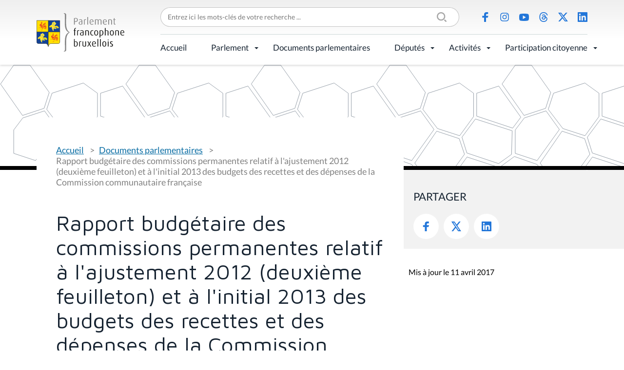

--- FILE ---
content_type: text/html;charset=utf-8
request_url: https://www.parlementfrancophone.brussels/documents/rapport-budgetaire-des-commissions-permanentes-relatif-a-lajustement-2012-deuxieme-feuilleton-et-a-linitial-2013-des-budgets-des-recettes-et-des-depenses-de-la-commission-communautaire-francaise
body_size: 5585
content:
<!DOCTYPE html>
<html lang="fr" xml:lang="fr" xmlns="http://www.w3.org/1999/xhtml">
<head><meta content="text/html; charset=utf-8" http-equiv="Content-Type"/>
<title>Rapport budgétaire des commissions permanentes relatif à l'ajustement 2012 (deuxième feuilleton) et à l'initial 2013 des budgets des recettes et des dépenses de la Commission communautaire française — Parlement Francophone Bruxellois</title>
<link href="/++theme++pfbweb/favicon.ico" rel="shortcut icon" type="image/x-icon"/>
<link href="/++theme++pfbweb/apple-touch-icon.png" rel="apple-touch-icon"/>
<link href="/++theme++pfbweb/apple-touch-icon-144x144-precomposed.png" rel="apple-touch-icon-precomposed" sizes="144x144"/>
<link href="/++theme++pfbweb/apple-touch-icon-114x114-precomposed.png" rel="apple-touch-icon-precomposed" sizes="114x114"/>
<link href="/++theme++pfbweb/apple-touch-icon-72x72-precomposed.png" rel="apple-touch-icon-precomposed" sizes="72x72"/>
<link href="/++theme++pfbweb/apple-touch-icon-57x57-precomposed.png" rel="apple-touch-icon-precomposed" sizes="57x57"/>
<link href="/++theme++pfbweb/apple-touch-icon-precomposed.png" rel="apple-touch-icon-precomposed"/>
<meta content="summary" name="twitter:card"/><meta content="Parlement Francophone Bruxellois" property="og:site_name"/><meta content="Rapport budgétaire des commissions permanentes relatif à l&amp;#x27;ajustement 2012 (deuxième feuilleton) et à l&amp;#x27;initial 2013 des budgets des recettes et des dépenses de la Commission communautaire française" property="og:title"/><meta content="website" property="og:type"/><meta content="" property="og:description"/><meta content="https://www.parlementfrancophone.brussels/documents/rapport-budgetaire-des-commissions-permanentes-relatif-a-lajustement-2012-deuxieme-feuilleton-et-a-linitial-2013-des-budgets-des-recettes-et-des-depenses-de-la-commission-communautaire-francaise" property="og:url"/><meta content="https://www.parlementfrancophone.brussels/@@site-logo/logo.svg" property="og:image"/><meta content="image/png" property="og:image:type"/><meta content="2017-04-11T08:47:11+01:00" name="DC.date.modified"/><meta content="2012-12-06T12:16:35+01:00" name="DC.date.created"/><meta content="Document parlementaire" name="DC.type"/><meta content="text/plain" name="DC.format"/><meta content="width=device-width, initial-scale=1.0" name="viewport"/><meta content="Plone - http://plone.com" name="generator"/><link data-bundle="production" href="https://www.parlementfrancophone.brussels/++plone++production/++unique++2024-03-19T22:25:43.779731/default.css" rel="stylesheet"/><link data-bundle="collective-behavior-banner" href="https://www.parlementfrancophone.brussels/++plone++static/++unique++2024-03-19%2022%3A25%3A37.572944/collective-behavior-banner-compiled.css" rel="stylesheet"/><link data-bundle="jqueryui" href="https://www.parlementfrancophone.brussels/collective.js.jqueryui.custom.min.css?version=None" rel="stylesheet"/><link data-bundle="flexbin" href="https://www.parlementfrancophone.brussels/++plone++plone.gallery/++unique++2023-06-30%2016%3A32%3A03.595798/dist/flexbin.css" rel="stylesheet"/><link data-bundle="faceted-jquery" href="https://www.parlementfrancophone.brussels/++plone++static/++unique++2024-03-19%2022%3A25%3A40.455685/faceted-navigation-jquery.min.css" rel="stylesheet"/><link data-bundle="faceted-view" href="https://www.parlementfrancophone.brussels/++plone++static/++unique++2024-03-19%2022%3A25%3A43.564150/faceted-view.min.css" rel="stylesheet"/><link data-bundle="diazo" href="https://www.parlementfrancophone.brussels//++theme++pfbweb/less/theme-compiled.min.css" rel="stylesheet"/><link href="https://www.parlementfrancophone.brussels/documents/rapport-budgetaire-des-commissions-permanentes-relatif-a-lajustement-2012-deuxieme-feuilleton-et-a-linitial-2013-des-budgets-des-recettes-et-des-depenses-de-la-commission-communautaire-francaise" rel="canonical"/><link href="https://www.parlementfrancophone.brussels/@@search" rel="search" title="Recherche dans ce site"/></head>
<body class="frontend icons-on portaltype-tabellio-documents-document section-documents site-pfbweb [base64] template-view thumbs-on userrole-anonymous viewpermission-view" data-base-url="https://www.parlementfrancophone.brussels/documents/rapport-budgetaire-des-commissions-permanentes-relatif-a-lajustement-2012-deuxieme-feuilleton-et-a-linitial-2013-des-budgets-des-recettes-et-des-depenses-de-la-commission-communautaire-francaise" data-i18ncatalogurl="https://www.parlementfrancophone.brussels/plonejsi18n" data-pat-pickadate='{"selectYears": 200}' data-portal-url="https://www.parlementfrancophone.brussels" data-search-url="https://www.parlementfrancophone.brussels/documents" data-view-url="https://www.parlementfrancophone.brussels/documents/rapport-budgetaire-des-commissions-permanentes-relatif-a-lajustement-2012-deuxieme-feuilleton-et-a-linitial-2013-des-budgets-des-recettes-et-des-depenses-de-la-commission-communautaire-francaise" dir="ltr" id="visual-portal-wrapper"><section id="portal-toolbar">
</section><div class="outer-wrapper">
<div class="header-box">
<header class="container grid sticky" id="header">
<div class="col-4 col-xl-2 row-xl-2 header-logo" id="header-logo"><a href="https://www.parlementfrancophone.brussels" id="portal-logo" title="Parlement Francophone Bruxellois">
<img alt="Parlement Francophone Bruxellois" src="https://www.parlementfrancophone.brussels/@@site-logo/logo.svg" title="Parlement Francophone Bruxellois"/></a></div>
<div class="col-xl-10 header-topmenu flex">
<form action="https://www.parlementfrancophone.brussels/@@search" class="" data-pat-livesearch="ajaxUrl:https://www.parlementfrancophone.brussels/@@ajax-search" id="searchGadget_form" role="search">
<div class="LSBox">
<label class="hiddenStructure" for="searchGadget">Chercher par</label>
<div class="searchSection">
<input class="noborder" id="searchbox_currentfolder_only" name="path" type="checkbox" value="/pfbweb/documents"/>
<label for="searchbox_currentfolder_only" style="cursor: pointer">Seulement dans le dossier courant</label>
</div>
<input class="searchField" id="searchGadget" name="SearchableText" placeholder="Entrez ici les mots-clés de votre recherche ..." size="18" title="Entrez ici les mots-clés de votre recherche ..." type="text"/>
<input class="searchButton" type="submit" value="Rechercher"/>
</div>
</form>
<ul class="flex social-icons" id="header-actions">
<li class="saction-facebook">
<a href="https://www.facebook.com/parlementfrancophonebruxellois/" title="Facebook">Facebook</a>
</li>
<li class="saction-instagram">
<a href="https://www.instagram.com/parlementfrancophonebruxellois" title="Instagram">Instagram</a>
</li>
<li class="saction-youtube">
<a href="https://www.youtube.com/channel/UC2OV-5QjSD5pRJrCiYeedIg" title="Youtube">Youtube</a>
</li>
<li class="saction-threads">
<a href="https://www.threads.net/@parlementfrancophonebruxellois" title="Threads">Threads</a>
</li>
<li class="saction-twitter">
<a href="https://twitter.com/ParlFR_Bxl" title="X (Twitter)">X (Twitter)</a>
</li>
<li class="saction-linkedIn">
<a href="https://www.linkedin.com/company/parlement-francophone-bruxellois" title="LinkedIn">LinkedIn</a>
</li>
</ul>
</div>
<div class="col-8 col-xl-10 header-nav" id="header-nav">
<div class="plone-navbar-header">
<button class="plone-navbar-toggle" data-target="#portal-globalnav-collapse" data-toggle="collapse" type="button">
<span class="sr-only">Activer/désactiver la navigation</span>
<span class="icon-bar"></span>
<span class="icon-bar"></span>
<span class="icon-bar"></span>
</button>
</div>
<div class="plone-collapse plone-navbar-collapse" id="portal-globalnav-collapse">
<ul class="plone-nav plone-navbar-nav" id="portal-globalnav">
<li class="accueil"><a class="state-published" href="https://www.parlementfrancophone.brussels/accueil" style="border-bottom-color: #000000;">Accueil</a></li><li class="le-parlement has_subtree"><a aria-haspopup="true" class="state-published" href="https://www.parlementfrancophone.brussels/le-parlement" style="border-bottom-color: #000000;">Parlement</a><input class="opener" id="navitem-le-parlement" type="checkbox"/><label aria-label="Parlement" for="navitem-le-parlement" role="button"></label><ul class="has_subtree dropdown"><li class="le-mot-de-la-presidente-1"><a class="state-published" href="https://www.parlementfrancophone.brussels/le-parlement/le-mot-de-la-presidente-1" style="border-bottom-color: ;">Le mot du Président</a></li><li class="qui-sommes-nous"><a class="state-published" href="https://www.parlementfrancophone.brussels/le-parlement/qui-sommes-nous" style="border-bottom-color: ;">Qui sommes-nous ?</a></li><li class="agenda"><a class="state-published" href="https://www.parlementfrancophone.brussels/le-parlement/agenda" style="border-bottom-color: ;">Agenda</a></li><li class="actualite-parlementaire"><a class="state-published" href="https://www.parlementfrancophone.brussels/le-parlement/actualite-parlementaire" style="border-bottom-color: ;">Actualité parlementaire</a></li><li class="historique"><a class="state-published" href="https://www.parlementfrancophone.brussels/le-parlement/historique" style="border-bottom-color: ;">Historique</a></li><li class="fonctionnement"><a class="state-published" href="https://www.parlementfrancophone.brussels/le-parlement/fonctionnement" style="border-bottom-color: ;">Fonctionnement</a></li><li class="competences"><a class="state-published" href="https://www.parlementfrancophone.brussels/le-parlement/competences" style="border-bottom-color: ;">Compétences</a></li><li class="les-commissions"><a class="state-published" href="https://www.parlementfrancophone.brussels/le-parlement/les-commissions" style="border-bottom-color: ;">Commissions</a></li><li class="le-bureau-le-bureau-elargi-et-le-greffier"><a class="state-published" href="https://www.parlementfrancophone.brussels/le-parlement/le-bureau-le-bureau-elargi-et-le-greffier" style="border-bottom-color: ;">Bureau, Bureau élargi et greffier</a></li><li class="le-gouvernement"><a class="state-published" href="https://www.parlementfrancophone.brussels/le-parlement/le-gouvernement" style="border-bottom-color: ;">Gouvernement</a></li><li class="service-de-mediation"><a class="state-published" href="https://www.parlementfrancophone.brussels/le-parlement/service-de-mediation" style="border-bottom-color: ;">Service de médiation</a></li><li class="lanceur-dalerte"><a class="state-published" href="https://www.parlementfrancophone.brussels/le-parlement/lanceur-dalerte" style="border-bottom-color: ;">Lanceur d'alerte</a></li><li class="le-logo-du-pfb"><a class="state-published" href="https://www.parlementfrancophone.brussels/le-parlement/le-logo-du-pfb" style="border-bottom-color: ;">Outils de communication</a></li><li class="publications"><a class="state-published" href="https://www.parlementfrancophone.brussels/le-parlement/publications" style="border-bottom-color: ;">Publications</a></li><li class="lexique"><a class="state-published" href="https://www.parlementfrancophone.brussels/le-parlement/lexique" style="border-bottom-color: ;">Lexique</a></li><li class="faq"><a class="state-published" href="https://www.parlementfrancophone.brussels/le-parlement/faq" style="border-bottom-color: ;">FAQ</a></li><li class="le-batiment"><a class="state-published" href="https://www.parlementfrancophone.brussels/le-parlement/le-batiment" style="border-bottom-color: ;">Bâtiment</a></li></ul></li><li class="documents"><a class="state-published" href="https://www.parlementfrancophone.brussels/documents" style="border-bottom-color: #000000;">Documents parlementaires</a></li><li class="deputes has_subtree"><a aria-haspopup="true" class="state-published" href="https://www.parlementfrancophone.brussels/deputes" style="border-bottom-color: #000000;">Députés</a><input class="opener" id="navitem-deputes" type="checkbox"/><label aria-label="Députés" for="navitem-deputes" role="button"></label><ul class="has_subtree dropdown"><li class="formulaire-de-recherche"><a class="state-published" href="https://www.parlementfrancophone.brussels/deputes/formulaire-de-recherche" style="border-bottom-color: ;">Formulaire de recherche</a></li><li class="profil-statistique"><a class="state-published" href="https://www.parlementfrancophone.brussels/deputes/profil-statistique" style="border-bottom-color: ;">Profil statistique</a></li><li class="plan-de-l-hemicycle"><a class="state-published" href="https://www.parlementfrancophone.brussels/deputes/plan-de-l-hemicycle" style="border-bottom-color: ;">Plan de l'hémicycle</a></li></ul></li><li class="activites has_subtree"><a aria-haspopup="true" class="state-published" href="https://www.parlementfrancophone.brussels/activites" style="border-bottom-color: #000000;">Activités</a><input class="opener" id="navitem-activites" type="checkbox"/><label aria-label="Activités" for="navitem-activites" role="button"></label><ul class="has_subtree dropdown"><li class="evenements"><a class="state-published" href="https://www.parlementfrancophone.brussels/activites/evenements" style="border-bottom-color: ;">Activités du Parlement</a></li><li class="parrainages-et-prix"><a class="state-published" href="https://www.parlementfrancophone.brussels/activites/parrainages-et-prix" style="border-bottom-color: ;">Prix du Parlement</a></li><li class="visite-du-parlement-francophone-bruxellois"><a class="state-published" href="https://www.parlementfrancophone.brussels/activites/visite-du-parlement-francophone-bruxellois" style="border-bottom-color: ;">Visite du Parlement francophone bruxellois</a></li><li class="assister-aux-debats"><a class="state-published" href="https://www.parlementfrancophone.brussels/activites/assister-aux-debats" style="border-bottom-color: ;">Assister aux débats</a></li></ul></li><li class="participation-citoyenne has_subtree"><a aria-haspopup="true" class="state-published" href="https://www.parlementfrancophone.brussels/participation-citoyenne" style="border-bottom-color: #000000;">Participation citoyenne</a><input class="opener" id="navitem-participation-citoyenne" type="checkbox"/><label aria-label="Participation citoyenne" for="navitem-participation-citoyenne" role="button"></label><ul class="has_subtree dropdown"><li class="democratie-brussels-1"><a class="state-published" href="https://www.parlementfrancophone.brussels/participation-citoyenne/democratie-brussels-1" style="border-bottom-color: ;">democratie.brussels</a></li><li class="actualites"><a class="state-published" href="https://www.parlementfrancophone.brussels/participation-citoyenne/actualites" style="border-bottom-color: ;">Actualités</a></li><li class="vade-mecum"><a class="state-published" href="https://www.parlementfrancophone.brussels/participation-citoyenne/vade-mecum" style="border-bottom-color: ;">Vade-Mecum et lexique des commissions délibératives</a></li><li class="lexique-commissions-deliberatives"><a class="state-published" href="https://www.parlementfrancophone.brussels/participation-citoyenne/lexique-commissions-deliberatives" style="border-bottom-color: ;">Revue de presse</a></li></ul></li>
</ul>
</div>
</div>
</header>
</div>
<header id="content-header" role="banner">
<div class="container">
<header id="portal-top">
</header>
</div>
</header>
<div id="above-content-wrapper">
<div id="viewlet-above-content">
<div class="background" id="portal-banner-default" role="complementary" style="background-image:url(https://www.parlementfrancophone.brussels/++theme++pfbweb/images/banner.svg)">
<div class="container">
<div class="banner_container portal-banner gigantic">
<div class="bannerText">
</div>
</div>
</div>
</div>
<span id="colored-folder" style="border-bottom-color: #000000"></span>
</div>
</div>
<div class="container">
<div class="row">
<aside id="global_statusmessage">
<div>
</div>
</aside>
</div>
<section class="grid grid-no-gap" id="main-container" role="main">
<div id="column1-container">
</div>
<div class="content col-md-8 page-show-background-default social-portlet">
<!-- <p class="pull-right visible-xs">
        <button type="button" class="btn btn-primary btn-xs" data-toggle="offcanvas">Toggle nav</button>
      </p> -->
<div class="row">
<div class="col-xs-12 col-sm-12">
<article id="content">
<span id="social-tags-body" itemscope="" itemtype="http://schema.org/WebPage" style="display: none">
<span itemprop="name">Rapport budgétaire des commissions permanentes relatif à l&amp;#x27;ajustement 2012 (deuxième feuilleton) et à l&amp;#x27;initial 2013 des budgets des recettes et des dépenses de la Commission communautaire française</span>
<span itemprop="description"></span>
<span itemprop="url">https://www.parlementfrancophone.brussels/documents/rapport-budgetaire-des-commissions-permanentes-relatif-a-lajustement-2012-deuxieme-feuilleton-et-a-linitial-2013-des-budgets-des-recettes-et-des-depenses-de-la-commission-communautaire-francaise</span>
<span itemprop="image">https://www.parlementfrancophone.brussels/@@site-logo/logo.svg</span>
</span>
<nav class="plone-breadcrumb" id="portal-breadcrumbs">
<div class="container">
<span class="hiddenStructure" id="breadcrumbs-you-are-here">Vous êtes ici :</span>
<ol aria-labelledby="breadcrumbs-you-are-here">
<li id="breadcrumbs-home">
<a href="https://www.parlementfrancophone.brussels">Accueil</a>
</li>
<li id="breadcrumbs-1">
<a href="https://www.parlementfrancophone.brussels/documents">Documents parlementaires</a>
</li>
<li id="breadcrumbs-2">
<span id="breadcrumbs-current">Rapport budgétaire des commissions permanentes relatif à l'ajustement 2012 (deuxième feuilleton) et à l'initial 2013 des budgets des recettes et des dépenses de la Commission communautaire française</span>
</li>
</ol>
</div>
</nav>
<h1 class="documentFirstHeading">Rapport budgétaire des commissions permanentes relatif à l'ajustement 2012 (deuxième feuilleton) et à l'initial 2013 des budgets des recettes et des dépenses de la Commission communautaire française</h1>
<span>
<div class="document-download">
<img alt="application/pdf" border="0" src="++resource++mimetype.icons/pdf.png"/>
<a href="https://www.parlementfrancophone.brussels/documents/rapport-budgetaire-des-commissions-permanentes-relatif-a-lajustement-2012-deuxieme-feuilleton-et-a-linitial-2013-des-budgets-des-recettes-et-des-depenses-de-la-commission-communautaire-francaise/document">Télécharger le fichier</a>
</div>
</span>
<div class="field">
<label>Type</label>
<div>
<span>Rapport de commission</span>
</div>
</div>
<div class="field">
<label>Auteur</label>
<div>
<ul>
<li>Gouvernement</li>
</ul>
</div>
</div>
<div class="field">
<label>Session</label>
<div>
<span>2012 - 2013</span>
</div>
</div>
<div class="field">
<label>Numéro du document</label>
<div>
<span>71 (2012 - 2013) - N° 8</span>
</div>
</div>
<div class="field">
<label>Document(s) associé(s)</label>
<div>
<div id="results">
<ul>
<li class="even"><div>
<h4><a href="https://www.parlementfrancophone.brussels/documents/projet-023803-du-2012-11-01-a-10-50-09">Projet - 71 (2012 - 2013) - N° 1</a></h4>
<p class="intitule">Projet de décret ajustant le budget des voies et moyens de la Commission communautaire française pour l'année budgétaire 2012 (Deuxième feuilleton)</p>
</div></li>
<li class="odd"><div>
<h4><a href="https://www.parlementfrancophone.brussels/documents/projet-023804-du-2012-11-01-a-10-52-01">Projet - 71 (2012 - 2013) - N° 2</a></h4>
<p class="intitule">Projet de décret ajustant le budget général des dépenses de la Commission communautaire française pour l'année budgétaire 2012 (Deuxième feuilleton)</p>
</div></li>
<li class="even"><div>
<h4><a href="https://www.parlementfrancophone.brussels/documents/projet-023801-du-2012-11-01-a-10-46-51">Projet - 71 (2012 - 2013) - N° 3</a></h4>
<p class="intitule">Projet de règlement ajustant le budget des voies et moyens de la Commission communautaire française pour l'année budgétaire 2012 (Deuxième feuilleton)</p>
</div></li>
<li class="odd"><div>
<h4><a href="https://www.parlementfrancophone.brussels/documents/projet-023802-du-2012-11-01-a-10-47-52">Projet - 71 (2012 - 2013) - N° 4</a></h4>
<p class="intitule">Projet de règlement ajustant le budget général des dépenses de la Commission communautaire française pour l'année budgétaire 2012 (Deuxième feuilleton)</p>
</div></li>
</ul>
</div>
</div>
</div>
<div class="visualClear"><!-- --></div>
<div class="documentActions">
</div>
</article>
</div>
</div>
<footer class="row">
<div class="col-xs-12 col-sm-12">
<div id="viewlet-below-content">
<div id="gdpr-consent-banner" style="
    z-index: 999999;
    width: 100%;
    position: fixed;
    bottom: 0;
    left: 0;
    padding: 5px;
    background: orange;
    display:none;">
<form action="https://www.parlementfrancophone.brussels/portal_privacy/bannerConsent" data-json-url="https://www.parlementfrancophone.brussels/documents/rapport-budgetaire-des-commissions-permanentes-relatif-a-lajustement-2012-deuxieme-feuilleton-et-a-linitial-2013-des-budgets-des-recettes-et-des-depenses-de-la-commission-communautaire-francaise/@@consent-json" method="POST" style="max-width: 800px; margin: auto;">
<div class="gdpr-reason" style="float: left; max-width: 60%;"></div>
<div class="gdpr-actions" style="float: right; padding-top: 5px;">
<input name="consent" style="padding: 5px; margin-right: 10px;" type="submit" value="Autoriser"/>
<input name="refuse" style="padding: 5px; margin-right: 10px;" type="submit" value="Refuser"/>
</div>
<div style="display: none"><input name="protected_1" type="text" value=""/></div></form>
<div style="clear: both; text-align: center;">
<a class="pat-plone-modal" data-pat-plone-modal='{"prependContent": ".portalMessage", "actionOptions": {"redirectOnResponse": true}}' href="https://www.parlementfrancophone.brussels/@@consent">Gérer mes paramètres de confidentialité</a>
</div>
<script defer="defer" src="https://www.parlementfrancophone.brussels/++resource++collective.privacy/consent.js" type="text/javascript"></script>
</div>
</div>
</div>
</footer>
</div>
<aside class="content-aside col-md-4 page-show-background-default">
<div class="portletWrapper" data-portlethash="706c6f6e652e7269676874636f6c756d6e0a636f6e746578740a2f7066627765620a736f6369616c" id="portletwrapper-706c6f6e652e7269676874636f6c756d6e0a636f6e746578740a2f7066627765620a736f6369616c">
<aside class="portlet portletSocial" id="portletSocial" role="search">
<div class="social">
<header class="portletHeader">
                Partager
            </header>
<div class="portletContent">
<ul class="social-icons flex">
<li class="saction-facebook">
<a href="https://www.facebook.com/sharer/sharer.php?u=https://www.parlementfrancophone.brussels/documents/rapport-budgetaire-des-commissions-permanentes-relatif-a-lajustement-2012-deuxieme-feuilleton-et-a-linitial-2013-des-budgets-des-recettes-et-des-depenses-de-la-commission-communautaire-francaise" target="_blank" title="Facebook">
                            Facebook
                        </a>
</li>
<li class="saction-twitter">
<a href="https://twitter.com/share?url=https://www.parlementfrancophone.brussels/documents/rapport-budgetaire-des-commissions-permanentes-relatif-a-lajustement-2012-deuxieme-feuilleton-et-a-linitial-2013-des-budgets-des-recettes-et-des-depenses-de-la-commission-communautaire-francaise&amp;text=Rapport budgétaire des commissions permanentes relatif à l'ajustement 2012 (deuxième feuilleton) et à l'initial 2013 des budgets des recettes et des dépenses de la Commission communautaire française" target="_blank" title="Twitter">
                            Twitter
                        </a>
</li>
<li class="saction-linkedIn">
<a href="https://www.linkedin.com/shareArticle?url=https://www.parlementfrancophone.brussels/documents/rapport-budgetaire-des-commissions-permanentes-relatif-a-lajustement-2012-deuxieme-feuilleton-et-a-linitial-2013-des-budgets-des-recettes-et-des-depenses-de-la-commission-communautaire-francaise&amp;title=Rapport budgétaire des commissions permanentes relatif à l'ajustement 2012 (deuxième feuilleton) et à l'initial 2013 des budgets des recettes et des dépenses de la Commission communautaire française" target="_blank" title="LinkedIn">
                            LinkedIn
                        </a>
</li>
</ul>
</div>
</div>
<div class="metadata">
<div class="modified">Mis à jour le 11 avril 2017</div>
</div>
</aside>
</div>
</aside>
</section>
<!--/row-->
</div>
<!--/container-->
</div><!--/outer-wrapper --><div class="footer-box">
<footer class="container grid" id="footer">
<div class="footer-logo col-lg-3 row-lg-2">
<a href="https://www.parlementfrancophone.brussels" id="portal-logo" title="Parlement Francophone Bruxellois">
<img alt="Parlement Francophone Bruxellois" src="https://www.parlementfrancophone.brussels/@@site-logo/logo.svg" title="Parlement Francophone Bruxellois"/></a>
<address>Rue du Lombard 77<br/>1000 Bruxelles</address>
</div>
<div class="footer-menu col-lg-9 grid">
<ul class="flex footer-topmenu col-lg-6" id="footer-menu">
<li class="saction-contact">
<a href="https://www.parlementfrancophone.brussels/contacts" title="Contact">Contact</a>
</li>
<li class="saction-presse">
<a href="https://www.parlementfrancophone.brussels/presse" title="Presse">Presse</a>
</li>
<li class="saction-lienutiles">
<a href="https://www.parlementfrancophone.brussels/outils_pedagogiques/liens-utiles" title="Liens utiles">Liens utiles</a>
</li>
</ul>
<ul class="flex social-icons col-lg-6" id="footer-social">
<li class="saction-facebook">
<a href="https://www.facebook.com/parlementfrancophonebruxellois/" title="Facebook">Facebook</a>
</li>
<li class="saction-instagram">
<a href="https://www.instagram.com/parlementfrancophonebruxellois" title="Instagram">Instagram</a>
</li>
<li class="saction-youtube">
<a href="https://www.youtube.com/channel/UC2OV-5QjSD5pRJrCiYeedIg" title="Youtube">Youtube</a>
</li>
<li class="saction-threads">
<a href="https://www.threads.net/@parlementfrancophonebruxellois" title="Threads">Threads</a>
</li>
<li class="saction-twitter">
<a href="https://twitter.com/ParlFR_Bxl" title="X (Twitter)">X (Twitter)</a>
</li>
<li class="saction-linkedIn">
<a href="https://www.linkedin.com/company/parlement-francophone-bruxellois" title="LinkedIn">LinkedIn</a>
</li>
</ul>
</div>
<div class="footer-bottommenu flex col-lg-9">
<ul class="flex" id="footer-bottom">
<li class="saction-mentions">
<a href="https://www.parlementfrancophone.brussels/mentions-legales" title="Mentions légales">Mentions légales</a>
</li>
<li class="saction-vieprivee">
<a href="https://www.parlementfrancophone.brussels/politique-de-donnees" title="Politique de données">Politique de données</a>
</li>
<li class="saction-accessibilite">
<a href="https://www.parlementfrancophone.brussels/declaration-daccessibilite" title="Déclaration d'accessibilité">Déclaration d'accessibilité</a>
</li>
</ul>
</div>
</footer>
</div><script>PORTAL_URL = 'https://www.parlementfrancophone.brussels';</script><script data-bundle="production" src="https://www.parlementfrancophone.brussels/++plone++production/++unique++2024-03-19T22:25:43.779731/default.js" type="text/javascript"></script><script data-bundle="collective-behavior-banner" src="https://www.parlementfrancophone.brussels/++plone++static/++unique++2024-03-19%2022%3A25%3A37.572944/responsiveslides-min-compiled.js" type="text/javascript"></script><script data-bundle="owl_carousel" src="https://www.parlementfrancophone.brussels/++plone++pfbweb.js/++unique++2021-03-27%2014%3A47%3A02.891003/owl.carousel.js" type="text/javascript"></script><script data-bundle="jqueryui" src="https://www.parlementfrancophone.brussels/collective.js.jqueryui.custom.min.js?version=None" type="text/javascript"></script><script data-bundle="spotlightjs" src="https://www.parlementfrancophone.brussels/++plone++plone.gallery/++unique++2023-06-30%2016%3A32%3A03.595798/dist/spotlight.bundle.js" type="text/javascript"></script><script data-bundle="faceted-jquery" src="https://www.parlementfrancophone.brussels/++plone++static/++unique++2024-03-19%2022%3A25%3A40.455685/faceted-navigation-jquery.min.js" type="text/javascript"></script><script data-bundle="faceted-view" src="https://www.parlementfrancophone.brussels/++plone++static/++unique++2024-03-19%2022%3A25%3A43.564150/faceted-view.min.js" type="text/javascript"></script><script data-bundle="tabellio.searchform" src="https://www.parlementfrancophone.brussels/++plone++tabellio.searchform/++unique++2024-03-19%2022%3A25%3A43.775237/faceted-compiled.js" type="text/javascript"></script><script type="text/javascript">
        jQuery(function($){
            if (typeof($.datepicker) != "undefined"){
              $.datepicker.setDefaults(
                jQuery.extend($.datepicker.regional['fr'],
                {dateFormat: 'dd/mm/yy'}));
            }
        });
        </script><script defer="defer" src="https://www.parlementfrancophone.brussels/++resource++collective.privacy/consent.js" type="text/javascript"></script></body>
</html>

--- FILE ---
content_type: text/css; charset=utf-8
request_url: https://www.parlementfrancophone.brussels/++plone++production/++unique++2024-03-19T22:25:43.779731/default.css
body_size: 209075
content:
@media screen and (max-width: 767px) {
}@media (min-width: 768px) {
}@media (min-width: 768px) {
}@media (max-width: 767px) {
}@media (min-width: 768px) {
}@media (min-width: 768px) {
}@media (max-width: 767px) {
}@media (max-width: 767px) {
}.mosaic-grid-row:before,
.mosaic-grid-row:after,
.mosaic-grid-row:before,
.mosaic-grid-row:after,
body.template-layout.no-portlet-columns .outer-wrapper > .container .mosaic-grid-row .mosaic-innergrid-row:before,
body.template-layout.no-portlet-columns .outer-wrapper > .container .mosaic-grid-row .mosaic-innergrid-row:after,
body.template-layout.no-portlet-columns .outer-wrapper > .container .mosaic-grid-row .mosaic-innergrid-row:before,
body.template-layout.no-portlet-columns .outer-wrapper > .container .mosaic-grid-row .mosaic-innergrid-row:after,
body.mosaic-enabled.no-portlet-columns .outer-wrapper > .container .mosaic-grid-row .mosaic-innergrid-row:before,
body.mosaic-enabled.no-portlet-columns .outer-wrapper > .container .mosaic-grid-row .mosaic-innergrid-row:after,
body.mosaic-enabled.no-portlet-columns .outer-wrapper > .container .mosaic-grid-row .mosaic-innergrid-row:before,
body.mosaic-enabled.no-portlet-columns .outer-wrapper > .container .mosaic-grid-row .mosaic-innergrid-row:after {
  content: " ";display: table;
}
.mosaic-grid-row:after,
.mosaic-grid-row:after,
body.template-layout.no-portlet-columns .outer-wrapper > .container .mosaic-grid-row .mosaic-innergrid-row:after,
body.template-layout.no-portlet-columns .outer-wrapper > .container .mosaic-grid-row .mosaic-innergrid-row:after,
body.mosaic-enabled.no-portlet-columns .outer-wrapper > .container .mosaic-grid-row .mosaic-innergrid-row:after,
body.mosaic-enabled.no-portlet-columns .outer-wrapper > .container .mosaic-grid-row .mosaic-innergrid-row:after {
  clear: both;
}
/* Grid classes, these can also be nested */
.mosaic-grid-row {
  position: relative;
  margin-left: -15px;
  margin-right: -15px;
}
body.template-layout.no-portlet-columns .outer-wrapper > .container,
body.mosaic-enabled.no-portlet-columns .outer-wrapper > .container {
  width: auto;
}
body.template-layout.no-portlet-columns .outer-wrapper > .container .mosaic-grid-row,
body.mosaic-enabled.no-portlet-columns .outer-wrapper > .container .mosaic-grid-row {
  margin-left: auto;
  margin-right: auto;
}
@media (min-width: 768px) {
  body.template-layout.no-portlet-columns .outer-wrapper > .container .mosaic-grid-row,
  body.mosaic-enabled.no-portlet-columns .outer-wrapper > .container .mosaic-grid-row {
    width: 750px;
  }
}
@media (min-width: 992px) {
  body.template-layout.no-portlet-columns .outer-wrapper > .container .mosaic-grid-row,
  body.mosaic-enabled.no-portlet-columns .outer-wrapper > .container .mosaic-grid-row {
    width: 990px;
  }
}
@media (min-width: 1200px) {
  body.template-layout.no-portlet-columns .outer-wrapper > .container .mosaic-grid-row,
  body.mosaic-enabled.no-portlet-columns .outer-wrapper > .container .mosaic-grid-row {
    width: 1170px;
  }
}
@media (min-width: 1600px) {
  body.template-layout.no-portlet-columns .outer-wrapper > .container .mosaic-grid-row,
  body.mosaic-enabled.no-portlet-columns .outer-wrapper > .container .mosaic-grid-row {
    width: 1570px;
  }
}
body.template-layout.no-portlet-columns .outer-wrapper > .container .mosaic-grid-row .mosaic-innergrid-row,
body.mosaic-enabled.no-portlet-columns .outer-wrapper > .container .mosaic-grid-row .mosaic-innergrid-row {
  width: auto;
  margin-left: -15px;
  margin-right: -15px;
}
body.template-layout.no-portlet-columns .outer-wrapper > .container .mosaic-grid-row.mosaic-grid-row-fluid,
body.mosaic-enabled.no-portlet-columns .outer-wrapper > .container .mosaic-grid-row.mosaic-grid-row-fluid {
  margin-left: -15px;
  margin-right: -15px;
  padding-left: 15px;
  padding-right: 15px;
  width: auto;
  max-width: none;
}
@media (min-width: 828px) {
  body.plone-toolbar-left-default.no-portlet-columns .outer-wrapper > .container .mosaic-grid-row {
    width: 690px;
  }
}
@media (min-width: 1052px) {
  body.plone-toolbar-left-default.no-portlet-columns .outer-wrapper > .container .mosaic-grid-row {
    width: 930px;
  }
}
@media (min-width: 1260px) {
  body.plone-toolbar-left-default.no-portlet-columns .outer-wrapper > .container .mosaic-grid-row {
    width: 1110px;
  }
}
@media (min-width: 1660px) {
  body.plone-toolbar-left-default.no-portlet-columns .outer-wrapper > .container .mosaic-grid-row {
    width: 1510px;
  }
}
@media (min-width: 888px) {
  body.plone-toolbar-left-expanded.no-portlet-columns .outer-wrapper > .container .mosaic-grid-row {
    width: 630px;
  }
}
@media (min-width: 1112px) {
  body.plone-toolbar-left-expanded.no-portlet-columns .outer-wrapper > .container .mosaic-grid-row {
    width: 870px;
  }
}
@media (min-width: 1320px) {
  body.plone-toolbar-left-expanded.no-portlet-columns .outer-wrapper > .container .mosaic-grid-row {
    width: 1050px;
  }
}
@media (min-width: 1720px) {
  body.plone-toolbar-left-expanded.no-portlet-columns .outer-wrapper > .container .mosaic-grid-row {
    width: 1450px;
  }
}
/* Widths, these are abstracted out so that pixel-based layouts or other
   similar approaches can be retrofitted without changing the markup,
   or if you want to apply rules like the Golden Ratio to your layouts */
.mosaic-width-full {
  position: relative;
  float: left;
  width: 100%;
  min-height: 1px;
  padding-left: 15px;
  padding-right: 15px;
}
.mosaic-width-half {
  position: relative;
  min-height: 1px;
  padding-left: 15px;
  padding-right: 15px;
}
@media (min-width: 768px) {
  .mosaic-width-half {
    float: left;
    width: 50%;
  }
}
@media (min-width: 768px) {
  .mosaic-width-half {
    float: left;
    width: 50%;
  }
}
.mosaic-width-quarter {
  position: relative;
  min-height: 1px;
  padding-left: 15px;
  padding-right: 15px;
}
@media (min-width: 768px) {
  .mosaic-width-quarter {
    float: left;
    width: 50%;
  }
}
@media (min-width: 768px) {
  .mosaic-width-quarter {
    float: left;
    width: 50%;
  }
}
@media (min-width: 992px) {
  .mosaic-width-quarter {
    float: left;
    width: 25%;
  }
}
@media (min-width: 992px) {
  .mosaic-width-quarter {
    float: left;
    width: 25%;
  }
}
.mosaic-width-three-quarters {
  position: relative;
  min-height: 1px;
  padding-left: 15px;
  padding-right: 15px;
}
@media (min-width: 992px) {
  .mosaic-width-three-quarters {
    float: left;
    width: 75%;
  }
}
@media (min-width: 992px) {
  .mosaic-width-three-quarters {
    float: left;
    width: 75%;
  }
}
.mosaic-width-third {
  position: relative;
  min-height: 1px;
  padding-left: 15px;
  padding-right: 15px;
}
@media (min-width: 992px) {
  .mosaic-width-third {
    float: left;
    width: 33.33333333%;
  }
}
@media (min-width: 992px) {
  .mosaic-width-third {
    float: left;
    width: 33.33333333%;
  }
}
.mosaic-width-two-thirds {
  position: relative;
  min-height: 1px;
  padding-left: 15px;
  padding-right: 15px;
}
@media (min-width: 992px) {
  .mosaic-width-two-thirds {
    float: left;
    width: 66.66666667%;
  }
}
@media (min-width: 992px) {
  .mosaic-width-two-thirds {
    float: left;
    width: 66.66666667%;
  }
}
.mosaic-enabled {
  /* Widths, these are abstracted out so that pixel-based layouts or other
     similar approaches can be retrofitted without changing the markup,
     or if you want to apply rules like the Golden Ratio to your layouts */
}
.mosaic-enabled .mosaic-width-full {
  position: relative;
  float: left;
  width: 100%;
  min-height: 1px;
  padding-left: 15px;
  padding-right: 15px;
}
.mosaic-enabled .mosaic-width-half {
  position: relative;
  float: left;
  width: 50%;
  min-height: 1px;
  padding-left: 15px;
  padding-right: 15px;
}
.mosaic-enabled .mosaic-width-quarter {
  position: relative;
  float: left;
  width: 25%;
  min-height: 1px;
  padding-left: 15px;
  padding-right: 15px;
}
.mosaic-enabled .mosaic-width-three-quarters {
  position: relative;
  float: left;
  width: 75%;
  min-height: 1px;
  padding-left: 15px;
  padding-right: 15px;
}
.mosaic-enabled .mosaic-width-third {
  position: relative;
  float: left;
  width: 33.33333333%;
  min-height: 1px;
  padding-left: 15px;
  padding-right: 15px;
}
.mosaic-enabled .mosaic-width-two-thirds {
  position: relative;
  float: left;
  width: 66.66666667%;
  min-height: 1px;
  padding-left: 15px;
  padding-right: 15px;
}

/* Images will never be bigger then a tile */
.mosaic-tile img {
  max-width: 100%;
  height: auto;
}
/*
  prevent margin-top for first element's like h2,
  to have the grid-cells starting at the same horizontal level
*/
.mosaic-tile-content :first-child {
  margin-top: 0;
}
.mosaic-tile-align-center {
  text-align: center;
}
.mosaic-tile-align-left {
  float: left;
  z-index: 200;
}
.mosaic-tile-align-right {
  float: right;
  z-index: 200;
}
.mosaic-tile-padding-right {
  padding-right: 1em;
}
.mosaic-tile-padding-bottom {
  padding-bottom: 1ex;
}
.mosaic-grid-row-dark {
  background: #ccc;
  padding: 1ex 1em;
  color: #2c2c2c;
}
.mosaic-grid-row-dark + .mosaic-grid-row {
  padding-top: 1ex;
}
.mosaic-grid-row-dark + .mosaic-grid-row-dark {
  padding-top: 0;
}
.mosaic-tile #commenting {
  font-size: 100%;
}
.mosaic-tile .comment {
  font-size: 100%;
}
#content .mosaic-tile .discussion div.documentByLine {
  font-size: 100%;
}

.pat-autotoc .autotoc-nav{float:right;border:1px solid #DDD;padding:.5em 0;margin:0 0 1em 1em}.pat-autotoc .autotoc-nav a{display:block}.pat-autotoc .autotoc-nav a:focus{outline-style:none}.pat-autotoc .autotoc-nav .autotoc-level-1{margin:0 1em 0 1em}.pat-autotoc .autotoc-nav .autotoc-level-2{margin:0 1em 0 2em}.pat-autotoc .autotoc-nav .autotoc-level-3{margin:0 1em 0 3em}.pat-autotoc.autotabs .autotoc-nav{float:none;padding:0;margin:0 0 .3em 0;border:0;border-bottom:1px solid #DDD}.pat-autotoc.autotabs .autotoc-nav:after{content:"";display:table;line-height:0}.pat-autotoc.autotabs .autotoc-nav a{display:inline-block;margin:0 .5em -1px .5em;line-height:1.5em;padding:.4em .8em;text-decoration:none;-webkit-border-radius:4px 4px 0 0;-moz-border-radius:4px 4px 0 0;-ie-border-radius:4px 4px 0 0;-o-border-radius:4px 4px 0 0;border-radius:4px 4px 0 0}.pat-autotoc.autotabs .autotoc-nav a.active{border:1px solid #DDD;border-bottom-color:#FFF;color:#555555;cursor:default}.pat-autotoc.autotabs .autotoc-nav a.active:hover{background-color:transparent}.pat-autotoc.autotabs .autotoc-nav a:hover{background-color:#EEE;border-color:#EEE;border-bottom-color:#FFF}.pat-autotoc.autotabs .autotoc-section{display:none}.pat-autotoc.autotabs .autotoc-section.active{display:block}.pat-autotoc.autotabs .autotoc-section.active legend{display:none}.pat-livesearch{min-width:230px;position:relative}.pat-livesearch .livesearch-results{display:none;position:absolute;background-color:#ffffff;z-index:100;border-right:1px solid #64bee8;border-bottom:1px solid #64bee8;border-left:1px solid #64bee8;outline:0;-webkit-box-shadow:inset 0 1px 1px rgba(0,0,0,0.075),0 0 8px rgba(100,190,232,0.6);box-shadow:inset 0 1px 1px rgba(0,0,0,0.075),0 0 8px rgba(100,190,232,0.6);-moz-box-shadow:inset 0 1px 1px rgba(0,0,0,0.075),0 0 8px rgba(100,190,232,0.6);margin:0;padding:0;list-style:none}.pat-livesearch .livesearch-results li{white-space:normal;margin:0;padding:5px;cursor:pointer}.pat-livesearch .livesearch-results li.load-more .next{float:right}.pat-livesearch .livesearch-results li.load-more .prev{float:left}.pat-livesearch .livesearch-results li.load-more .page{text-align:center}.pat-livesearch .livesearch-results li:hover,.pat-livesearch .livesearch-results li.selected{background-color:#e6e4e4}i.glyphicon{padding-right:.1em}i.link-external:after{content:"\e144"}i.link-mailto:after{content:"\2709"}i.link-ftp:after{content:"\e121"}i.link-news:after{content:"\e135"}i.link-irc:after{content:"\e122"}i.link-h323:after{content:"\e059"}i.link-sip:after{content:"\e035"}i.link-callto:after{content:"\e145"}i.link-https:after{content:"\e033"}i.link-feed:after{content:"\e056"}i.link-webcal:after{content:"\E109"}@font-face{font-family:"Glyphicons Halflings";src:url("[data-uri]");src:url("[data-uri]#iefix") format("embedded-opentype"),url("[data-uri]") format("woff2"),url("[data-uri]") format("woff"),url("++plone++static/../fonts/glyphicons-halflings-regular.ttf") format("truetype"),url("++plone++static/../fonts/glyphicons-halflings-regular.svg#glyphicons_halflingsregular") format("svg")}.glyphicon{position:relative;top:1px;display:inline-block;font-family:"Glyphicons Halflings";font-style:normal;font-weight:400;line-height:1;-webkit-font-smoothing:antialiased;-moz-osx-font-smoothing:grayscale}.glyphicon-asterisk:before{content:"\002a"}.glyphicon-plus:before{content:"\002b"}.glyphicon-euro:before,.glyphicon-eur:before{content:"\20ac"}.glyphicon-minus:before{content:"\2212"}.glyphicon-cloud:before{content:"\2601"}.glyphicon-envelope:before{content:"\2709"}.glyphicon-pencil:before{content:"\270f"}.glyphicon-glass:before{content:"\e001"}.glyphicon-music:before{content:"\e002"}.glyphicon-search:before{content:"\e003"}.glyphicon-heart:before{content:"\e005"}.glyphicon-star:before{content:"\e006"}.glyphicon-star-empty:before{content:"\e007"}.glyphicon-user:before{content:"\e008"}.glyphicon-film:before{content:"\e009"}.glyphicon-th-large:before{content:"\e010"}.glyphicon-th:before{content:"\e011"}.glyphicon-th-list:before{content:"\e012"}.glyphicon-ok:before{content:"\e013"}.glyphicon-remove:before{content:"\e014"}.glyphicon-zoom-in:before{content:"\e015"}.glyphicon-zoom-out:before{content:"\e016"}.glyphicon-off:before{content:"\e017"}.glyphicon-signal:before{content:"\e018"}.glyphicon-cog:before{content:"\e019"}.glyphicon-trash:before{content:"\e020"}.glyphicon-home:before{content:"\e021"}.glyphicon-file:before{content:"\e022"}.glyphicon-time:before{content:"\e023"}.glyphicon-road:before{content:"\e024"}.glyphicon-download-alt:before{content:"\e025"}.glyphicon-download:before{content:"\e026"}.glyphicon-upload:before{content:"\e027"}.glyphicon-inbox:before{content:"\e028"}.glyphicon-play-circle:before{content:"\e029"}.glyphicon-repeat:before{content:"\e030"}.glyphicon-refresh:before{content:"\e031"}.glyphicon-list-alt:before{content:"\e032"}.glyphicon-lock:before{content:"\e033"}.glyphicon-flag:before{content:"\e034"}.glyphicon-headphones:before{content:"\e035"}.glyphicon-volume-off:before{content:"\e036"}.glyphicon-volume-down:before{content:"\e037"}.glyphicon-volume-up:before{content:"\e038"}.glyphicon-qrcode:before{content:"\e039"}.glyphicon-barcode:before{content:"\e040"}.glyphicon-tag:before{content:"\e041"}.glyphicon-tags:before{content:"\e042"}.glyphicon-book:before{content:"\e043"}.glyphicon-bookmark:before{content:"\e044"}.glyphicon-print:before{content:"\e045"}.glyphicon-camera:before{content:"\e046"}.glyphicon-font:before{content:"\e047"}.glyphicon-bold:before{content:"\e048"}.glyphicon-italic:before{content:"\e049"}.glyphicon-text-height:before{content:"\e050"}.glyphicon-text-width:before{content:"\e051"}.glyphicon-align-left:before{content:"\e052"}.glyphicon-align-center:before{content:"\e053"}.glyphicon-align-right:before{content:"\e054"}.glyphicon-align-justify:before{content:"\e055"}.glyphicon-list:before{content:"\e056"}.glyphicon-indent-left:before{content:"\e057"}.glyphicon-indent-right:before{content:"\e058"}.glyphicon-facetime-video:before{content:"\e059"}.glyphicon-picture:before{content:"\e060"}.glyphicon-map-marker:before{content:"\e062"}.glyphicon-adjust:before{content:"\e063"}.glyphicon-tint:before{content:"\e064"}.glyphicon-edit:before{content:"\e065"}.glyphicon-share:before{content:"\e066"}.glyphicon-check:before{content:"\e067"}.glyphicon-move:before{content:"\e068"}.glyphicon-step-backward:before{content:"\e069"}.glyphicon-fast-backward:before{content:"\e070"}.glyphicon-backward:before{content:"\e071"}.glyphicon-play:before{content:"\e072"}.glyphicon-pause:before{content:"\e073"}.glyphicon-stop:before{content:"\e074"}.glyphicon-forward:before{content:"\e075"}.glyphicon-fast-forward:before{content:"\e076"}.glyphicon-step-forward:before{content:"\e077"}.glyphicon-eject:before{content:"\e078"}.glyphicon-chevron-left:before{content:"\e079"}.glyphicon-chevron-right:before{content:"\e080"}.glyphicon-plus-sign:before{content:"\e081"}.glyphicon-minus-sign:before{content:"\e082"}.glyphicon-remove-sign:before{content:"\e083"}.glyphicon-ok-sign:before{content:"\e084"}.glyphicon-question-sign:before{content:"\e085"}.glyphicon-info-sign:before{content:"\e086"}.glyphicon-screenshot:before{content:"\e087"}.glyphicon-remove-circle:before{content:"\e088"}.glyphicon-ok-circle:before{content:"\e089"}.glyphicon-ban-circle:before{content:"\e090"}.glyphicon-arrow-left:before{content:"\e091"}.glyphicon-arrow-right:before{content:"\e092"}.glyphicon-arrow-up:before{content:"\e093"}.glyphicon-arrow-down:before{content:"\e094"}.glyphicon-share-alt:before{content:"\e095"}.glyphicon-resize-full:before{content:"\e096"}.glyphicon-resize-small:before{content:"\e097"}.glyphicon-exclamation-sign:before{content:"\e101"}.glyphicon-gift:before{content:"\e102"}.glyphicon-leaf:before{content:"\e103"}.glyphicon-fire:before{content:"\e104"}.glyphicon-eye-open:before{content:"\e105"}.glyphicon-eye-close:before{content:"\e106"}.glyphicon-warning-sign:before{content:"\e107"}.glyphicon-plane:before{content:"\e108"}.glyphicon-calendar:before{content:"\e109"}.glyphicon-random:before{content:"\e110"}.glyphicon-comment:before{content:"\e111"}.glyphicon-magnet:before{content:"\e112"}.glyphicon-chevron-up:before{content:"\e113"}.glyphicon-chevron-down:before{content:"\e114"}.glyphicon-retweet:before{content:"\e115"}.glyphicon-shopping-cart:before{content:"\e116"}.glyphicon-folder-close:before{content:"\e117"}.glyphicon-folder-open:before{content:"\e118"}.glyphicon-resize-vertical:before{content:"\e119"}.glyphicon-resize-horizontal:before{content:"\e120"}.glyphicon-hdd:before{content:"\e121"}.glyphicon-bullhorn:before{content:"\e122"}.glyphicon-bell:before{content:"\e123"}.glyphicon-certificate:before{content:"\e124"}.glyphicon-thumbs-up:before{content:"\e125"}.glyphicon-thumbs-down:before{content:"\e126"}.glyphicon-hand-right:before{content:"\e127"}.glyphicon-hand-left:before{content:"\e128"}.glyphicon-hand-up:before{content:"\e129"}.glyphicon-hand-down:before{content:"\e130"}.glyphicon-circle-arrow-right:before{content:"\e131"}.glyphicon-circle-arrow-left:before{content:"\e132"}.glyphicon-circle-arrow-up:before{content:"\e133"}.glyphicon-circle-arrow-down:before{content:"\e134"}.glyphicon-globe:before{content:"\e135"}.glyphicon-wrench:before{content:"\e136"}.glyphicon-tasks:before{content:"\e137"}.glyphicon-filter:before{content:"\e138"}.glyphicon-briefcase:before{content:"\e139"}.glyphicon-fullscreen:before{content:"\e140"}.glyphicon-dashboard:before{content:"\e141"}.glyphicon-paperclip:before{content:"\e142"}.glyphicon-heart-empty:before{content:"\e143"}.glyphicon-link:before{content:"\e144"}.glyphicon-phone:before{content:"\e145"}.glyphicon-pushpin:before{content:"\e146"}.glyphicon-usd:before{content:"\e148"}.glyphicon-gbp:before{content:"\e149"}.glyphicon-sort:before{content:"\e150"}.glyphicon-sort-by-alphabet:before{content:"\e151"}.glyphicon-sort-by-alphabet-alt:before{content:"\e152"}.glyphicon-sort-by-order:before{content:"\e153"}.glyphicon-sort-by-order-alt:before{content:"\e154"}.glyphicon-sort-by-attributes:before{content:"\e155"}.glyphicon-sort-by-attributes-alt:before{content:"\e156"}.glyphicon-unchecked:before{content:"\e157"}.glyphicon-expand:before{content:"\e158"}.glyphicon-collapse-down:before{content:"\e159"}.glyphicon-collapse-up:before{content:"\e160"}.glyphicon-log-in:before{content:"\e161"}.glyphicon-flash:before{content:"\e162"}.glyphicon-log-out:before{content:"\e163"}.glyphicon-new-window:before{content:"\e164"}.glyphicon-record:before{content:"\e165"}.glyphicon-save:before{content:"\e166"}.glyphicon-open:before{content:"\e167"}.glyphicon-saved:before{content:"\e168"}.glyphicon-import:before{content:"\e169"}.glyphicon-export:before{content:"\e170"}.glyphicon-send:before{content:"\e171"}.glyphicon-floppy-disk:before{content:"\e172"}.glyphicon-floppy-saved:before{content:"\e173"}.glyphicon-floppy-remove:before{content:"\e174"}.glyphicon-floppy-save:before{content:"\e175"}.glyphicon-floppy-open:before{content:"\e176"}.glyphicon-credit-card:before{content:"\e177"}.glyphicon-transfer:before{content:"\e178"}.glyphicon-cutlery:before{content:"\e179"}.glyphicon-header:before{content:"\e180"}.glyphicon-compressed:before{content:"\e181"}.glyphicon-earphone:before{content:"\e182"}.glyphicon-phone-alt:before{content:"\e183"}.glyphicon-tower:before{content:"\e184"}.glyphicon-stats:before{content:"\e185"}.glyphicon-sd-video:before{content:"\e186"}.glyphicon-hd-video:before{content:"\e187"}.glyphicon-subtitles:before{content:"\e188"}.glyphicon-sound-stereo:before{content:"\e189"}.glyphicon-sound-dolby:before{content:"\e190"}.glyphicon-sound-5-1:before{content:"\e191"}.glyphicon-sound-6-1:before{content:"\e192"}.glyphicon-sound-7-1:before{content:"\e193"}.glyphicon-copyright-mark:before{content:"\e194"}.glyphicon-registration-mark:before{content:"\e195"}.glyphicon-cloud-download:before{content:"\e197"}.glyphicon-cloud-upload:before{content:"\e198"}.glyphicon-tree-conifer:before{content:"\e199"}.glyphicon-tree-deciduous:before{content:"\e200"}.glyphicon-cd:before{content:"\e201"}.glyphicon-save-file:before{content:"\e202"}.glyphicon-open-file:before{content:"\e203"}.glyphicon-level-up:before{content:"\e204"}.glyphicon-copy:before{content:"\e205"}.glyphicon-paste:before{content:"\e206"}.glyphicon-alert:before{content:"\e209"}.glyphicon-equalizer:before{content:"\e210"}.glyphicon-king:before{content:"\e211"}.glyphicon-queen:before{content:"\e212"}.glyphicon-pawn:before{content:"\e213"}.glyphicon-bishop:before{content:"\e214"}.glyphicon-knight:before{content:"\e215"}.glyphicon-baby-formula:before{content:"\e216"}.glyphicon-tent:before{content:"\26fa"}.glyphicon-blackboard:before{content:"\e218"}.glyphicon-bed:before{content:"\e219"}.glyphicon-apple:before{content:"\f8ff"}.glyphicon-erase:before{content:"\e221"}.glyphicon-hourglass:before{content:"\231b"}.glyphicon-lamp:before{content:"\e223"}.glyphicon-duplicate:before{content:"\e224"}.glyphicon-piggy-bank:before{content:"\e225"}.glyphicon-scissors:before{content:"\e226"}.glyphicon-bitcoin:before{content:"\e227"}.glyphicon-btc:before{content:"\e227"}.glyphicon-xbt:before{content:"\e227"}.glyphicon-yen:before{content:"\00a5"}.glyphicon-jpy:before{content:"\00a5"}.glyphicon-ruble:before{content:"\20bd"}.glyphicon-rub:before{content:"\20bd"}.glyphicon-scale:before{content:"\e230"}.glyphicon-ice-lolly:before{content:"\e231"}.glyphicon-ice-lolly-tasted:before{content:"\e232"}.glyphicon-education:before{content:"\e233"}.glyphicon-option-horizontal:before{content:"\e234"}.glyphicon-option-vertical:before{content:"\e235"}.glyphicon-menu-hamburger:before{content:"\e236"}.glyphicon-modal-window:before{content:"\e237"}.glyphicon-oil:before{content:"\e238"}.glyphicon-grain:before{content:"\e239"}.glyphicon-sunglasses:before{content:"\e240"}.glyphicon-text-size:before{content:"\e241"}.glyphicon-text-color:before{content:"\e242"}.glyphicon-text-background:before{content:"\e243"}.glyphicon-object-align-top:before{content:"\e244"}.glyphicon-object-align-bottom:before{content:"\e245"}.glyphicon-object-align-horizontal:before{content:"\e246"}.glyphicon-object-align-left:before{content:"\e247"}.glyphicon-object-align-vertical:before{content:"\e248"}.glyphicon-object-align-right:before{content:"\e249"}.glyphicon-triangle-right:before{content:"\e250"}.glyphicon-triangle-left:before{content:"\e251"}.glyphicon-triangle-bottom:before{content:"\e252"}.glyphicon-triangle-top:before{content:"\e253"}.glyphicon-console:before{content:"\e254"}.glyphicon-superscript:before{content:"\e255"}.glyphicon-subscript:before{content:"\e256"}.glyphicon-menu-left:before{content:"\e257"}.glyphicon-menu-right:before{content:"\e258"}.glyphicon-menu-down:before{content:"\e259"}.glyphicon-menu-up:before{content:"\e260"}.plone-btn{display:inline-block;margin-bottom:0;font-weight:normal;text-align:center;white-space:nowrap;vertical-align:middle;touch-action:manipulation;cursor:pointer;background-image:none;border:1px solid transparent;padding:6px 12px;font-size:14px;line-height:1.42857143;border-radius:4px;-webkit-user-select:none;-moz-user-select:none;-ms-user-select:none;user-select:none}.plone-btn:focus,.plone-btn:active:focus,.plone-btn.active:focus,.plone-btn.focus,.plone-btn:active.focus,.plone-btn.active.focus{outline:5px auto -webkit-focus-ring-color;outline-offset:-2px}.plone-btn:hover,.plone-btn:focus,.plone-btn.focus{color:#333;text-decoration:none}.plone-btn:active,.plone-btn.active{background-image:none;outline:0;-webkit-box-shadow:inset 0 3px 5px rgba(0,0,0,0.125);box-shadow:inset 0 3px 5px rgba(0,0,0,0.125)}.plone-btn.disabled,.plone-btn[disabled],fieldset[disabled] .plone-btn{cursor:not-allowed;filter:alpha(opacity=65);opacity:.65;-webkit-box-shadow:none;box-shadow:none}a.plone-btn.disabled,fieldset[disabled] a.plone-btn{pointer-events:none}.plone-btn-lg{padding:10px 16px;font-size:18px;line-height:1.3333333;border-radius:6px}.plone-btn-xs{padding:1px 5px;font-size:12px;line-height:1.5;border-radius:3px}.plone-btn-sm{padding:1px 5px;font-size:12px;line-height:1.5;border-radius:3px}.plone-btn-primary{color:#fff;background-color:#337ab7;border-color:#2e6da4}.plone-btn-primary:focus,.plone-btn-primary.focus{color:#fff;background-color:#286090;border-color:#122b40}.plone-btn-primary:hover{color:#fff;background-color:#286090;border-color:#204d74}.plone-btn-primary:active,.plone-btn-primary.active,.open>.dropdown-toggle.plone-btn-primary{color:#fff;background-color:#286090;background-image:none;border-color:#204d74}.plone-btn-primary:active:hover,.plone-btn-primary.active:hover,.open>.dropdown-toggle.plone-btn-primary:hover,.plone-btn-primary:active:focus,.plone-btn-primary.active:focus,.open>.dropdown-toggle.plone-btn-primary:focus,.plone-btn-primary:active.focus,.plone-btn-primary.active.focus,.open>.dropdown-toggle.plone-btn-primary.focus{color:#fff;background-color:#204d74;border-color:#122b40}.plone-btn-primary.disabled:hover,.plone-btn-primary[disabled]:hover,fieldset[disabled] .plone-btn-primary:hover,.plone-btn-primary.disabled:focus,.plone-btn-primary[disabled]:focus,fieldset[disabled] .plone-btn-primary:focus,.plone-btn-primary.disabled.focus,.plone-btn-primary[disabled].focus,fieldset[disabled] .plone-btn-primary.focus{background-color:#337ab7;border-color:#2e6da4}.plone-btn-primary .badge{color:#337ab7;background-color:#fff}.plone-btn-warning{color:#fff;background-color:#f0ad4e;border-color:#eea236}.plone-btn-warning:focus,.plone-btn-warning.focus{color:#fff;background-color:#ec971f;border-color:#985f0d}.plone-btn-warning:hover{color:#fff;background-color:#ec971f;border-color:#d58512}.plone-btn-warning:active,.plone-btn-warning.active,.open>.dropdown-toggle.plone-btn-warning{color:#fff;background-color:#ec971f;background-image:none;border-color:#d58512}.plone-btn-warning:active:hover,.plone-btn-warning.active:hover,.open>.dropdown-toggle.plone-btn-warning:hover,.plone-btn-warning:active:focus,.plone-btn-warning.active:focus,.open>.dropdown-toggle.plone-btn-warning:focus,.plone-btn-warning:active.focus,.plone-btn-warning.active.focus,.open>.dropdown-toggle.plone-btn-warning.focus{color:#fff;background-color:#d58512;border-color:#985f0d}.plone-btn-warning.disabled:hover,.plone-btn-warning[disabled]:hover,fieldset[disabled] .plone-btn-warning:hover,.plone-btn-warning.disabled:focus,.plone-btn-warning[disabled]:focus,fieldset[disabled] .plone-btn-warning:focus,.plone-btn-warning.disabled.focus,.plone-btn-warning[disabled].focus,fieldset[disabled] .plone-btn-warning.focus{background-color:#f0ad4e;border-color:#eea236}.plone-btn-warning .badge{color:#f0ad4e;background-color:#fff}.plone-btn-default{color:#333;background-color:#fff;border-color:#ccc}.plone-btn-default:focus,.plone-btn-default.focus{color:#333;background-color:#e6e6e6;border-color:#8c8c8c}.plone-btn-default:hover{color:#333;background-color:#e6e6e6;border-color:#adadad}.plone-btn-default:active,.plone-btn-default.active,.open>.dropdown-toggle.plone-btn-default{color:#333;background-color:#e6e6e6;background-image:none;border-color:#adadad}.plone-btn-default:active:hover,.plone-btn-default.active:hover,.open>.dropdown-toggle.plone-btn-default:hover,.plone-btn-default:active:focus,.plone-btn-default.active:focus,.open>.dropdown-toggle.plone-btn-default:focus,.plone-btn-default:active.focus,.plone-btn-default.active.focus,.open>.dropdown-toggle.plone-btn-default.focus{color:#333;background-color:#d4d4d4;border-color:#8c8c8c}.plone-btn-default.disabled:hover,.plone-btn-default[disabled]:hover,fieldset[disabled] .plone-btn-default:hover,.plone-btn-default.disabled:focus,.plone-btn-default[disabled]:focus,fieldset[disabled] .plone-btn-default:focus,.plone-btn-default.disabled.focus,.plone-btn-default[disabled].focus,fieldset[disabled] .plone-btn-default.focus{background-color:#fff;border-color:#ccc}.plone-btn-default .badge{color:#fff;background-color:#333}.plone-btn-success{color:#fff;background-color:#5cb85c;border-color:#4cae4c}.plone-btn-success:focus,.plone-btn-success.focus{color:#fff;background-color:#449d44;border-color:#255625}.plone-btn-success:hover{color:#fff;background-color:#449d44;border-color:#398439}.plone-btn-success:active,.plone-btn-success.active,.open>.dropdown-toggle.plone-btn-success{color:#fff;background-color:#449d44;background-image:none;border-color:#398439}.plone-btn-success:active:hover,.plone-btn-success.active:hover,.open>.dropdown-toggle.plone-btn-success:hover,.plone-btn-success:active:focus,.plone-btn-success.active:focus,.open>.dropdown-toggle.plone-btn-success:focus,.plone-btn-success:active.focus,.plone-btn-success.active.focus,.open>.dropdown-toggle.plone-btn-success.focus{color:#fff;background-color:#398439;border-color:#255625}.plone-btn-success.disabled:hover,.plone-btn-success[disabled]:hover,fieldset[disabled] .plone-btn-success:hover,.plone-btn-success.disabled:focus,.plone-btn-success[disabled]:focus,fieldset[disabled] .plone-btn-success:focus,.plone-btn-success.disabled.focus,.plone-btn-success[disabled].focus,fieldset[disabled] .plone-btn-success.focus{background-color:#5cb85c;border-color:#4cae4c}.plone-btn-success .badge{color:#5cb85c;background-color:#fff}.plone-btn-info{color:#fff;background-color:#5bc0de;border-color:#46b8da}.plone-btn-info:focus,.plone-btn-info.focus{color:#fff;background-color:#31b0d5;border-color:#1b6d85}.plone-btn-info:hover{color:#fff;background-color:#31b0d5;border-color:#269abc}.plone-btn-info:active,.plone-btn-info.active,.open>.dropdown-toggle.plone-btn-info{color:#fff;background-color:#31b0d5;background-image:none;border-color:#269abc}.plone-btn-info:active:hover,.plone-btn-info.active:hover,.open>.dropdown-toggle.plone-btn-info:hover,.plone-btn-info:active:focus,.plone-btn-info.active:focus,.open>.dropdown-toggle.plone-btn-info:focus,.plone-btn-info:active.focus,.plone-btn-info.active.focus,.open>.dropdown-toggle.plone-btn-info.focus{color:#fff;background-color:#269abc;border-color:#1b6d85}.plone-btn-info.disabled:hover,.plone-btn-info[disabled]:hover,fieldset[disabled] .plone-btn-info:hover,.plone-btn-info.disabled:focus,.plone-btn-info[disabled]:focus,fieldset[disabled] .plone-btn-info:focus,.plone-btn-info.disabled.focus,.plone-btn-info[disabled].focus,fieldset[disabled] .plone-btn-info.focus{background-color:#5bc0de;border-color:#46b8da}.plone-btn-info .badge{color:#5bc0de;background-color:#fff}.plone-btn-danger{color:#fff;background-color:#d9534f;border-color:#d43f3a}.plone-btn-danger:focus,.plone-btn-danger.focus{color:#fff;background-color:#c9302c;border-color:#761c19}.plone-btn-danger:hover{color:#fff;background-color:#c9302c;border-color:#ac2925}.plone-btn-danger:active,.plone-btn-danger.active,.open>.dropdown-toggle.plone-btn-danger{color:#fff;background-color:#c9302c;background-image:none;border-color:#ac2925}.plone-btn-danger:active:hover,.plone-btn-danger.active:hover,.open>.dropdown-toggle.plone-btn-danger:hover,.plone-btn-danger:active:focus,.plone-btn-danger.active:focus,.open>.dropdown-toggle.plone-btn-danger:focus,.plone-btn-danger:active.focus,.plone-btn-danger.active.focus,.open>.dropdown-toggle.plone-btn-danger.focus{color:#fff;background-color:#ac2925;border-color:#761c19}.plone-btn-danger.disabled:hover,.plone-btn-danger[disabled]:hover,fieldset[disabled] .plone-btn-danger:hover,.plone-btn-danger.disabled:focus,.plone-btn-danger[disabled]:focus,fieldset[disabled] .plone-btn-danger:focus,.plone-btn-danger.disabled.focus,.plone-btn-danger[disabled].focus,fieldset[disabled] .plone-btn-danger.focus{background-color:#d9534f;border-color:#d43f3a}.plone-btn-danger .badge{color:#d9534f;background-color:#fff}.plone-btn-link{font-weight:400;color:#337ab7;border-radius:0}.plone-btn-link,.plone-btn-link:active,.plone-btn-link.active,.plone-btn-link[disabled],fieldset[disabled] .plone-btn-link{background-color:transparent;-webkit-box-shadow:none;box-shadow:none}.plone-btn-link,.plone-btn-link:hover,.plone-btn-link:focus,.plone-btn-link:active{border-color:transparent}.plone-btn-link:hover,.plone-btn-link:focus{color:#23527c;text-decoration:underline;background-color:transparent}.plone-btn-link[disabled]:hover,fieldset[disabled] .plone-btn-link:hover,.plone-btn-link[disabled]:focus,fieldset[disabled] .plone-btn-link:focus{color:#777;text-decoration:none}.plone-btn-group .plone-btn+.plone-btn,.plone-btn-group .plone-btn+.plone-btn-group,.plone-btn-group .plone-btn-group+.plone-btn,.plone-btn-group .plone-btn-group+.plone-btn-group{margin-left:-1px}.plone-btn-block{display:block;width:100%}.plone-close{float:right;font-size:21px;font-weight:bold;line-height:1;color:#000;text-shadow:0 1px 0 #fff;filter:alpha(opacity=20);opacity:.2}.plone-close:hover,.plone-close:focus{color:#000;text-decoration:none;cursor:pointer;filter:alpha(opacity=50);opacity:.5}button.plone-close{padding:0;cursor:pointer;background:transparent;border:0;-webkit-appearance:none;appearance:none}.plone-modal{position:fixed;top:0;right:0;bottom:0;left:0;z-index:1050;display:none;overflow:hidden;-webkit-overflow-scrolling:touch;outline:0}.plone-modal.fade .modal-dialog{-webkit-transform:translate(0, -25%);-ms-transform:translate(0, -25%);-o-transform:translate(0, -25%);transform:translate(0, -25%);-webkit-transition:-webkit-transform 0.3s ease-out;-moz-transition:-moz-transform 0.3s ease-out;-o-transition:-o-transform 0.3s ease-out;transition:transform 0.3s ease-out}.plone-modal.in .modal-dialog{-webkit-transform:translate(0, 0);-ms-transform:translate(0, 0);-o-transform:translate(0, 0);transform:translate(0, 0)}.plone-modal-header{padding:15px;border-bottom:1px solid #e5e5e5}.plone-modal-title{margin:0;line-height:1.42857143}.plone-modal-body{position:relative;padding:15px}.plone-modal-footer{padding:15px;text-align:right;border-top:1px solid #e5e5e5}.plone-modal-footer .btn+.btn{margin-bottom:0;margin-left:5px}.plone-modal-footer .btn-group .btn+.btn{margin-left:-1px}.plone-modal-footer .btn-block+.btn-block{margin-left:0}.plone-modal-backdrop{position:fixed;top:0;right:0;bottom:0;left:0;z-index:1040;background-color:#000}.plone-modal-backdrop.fade{filter:alpha(opacity=0);opacity:0}.plone-modal-backdrop.in{filter:alpha(opacity=50);opacity:.5}.plone-progress{height:20px;margin-bottom:20px;overflow:hidden;background-color:#f5f5f5;border-radius:4px;-webkit-box-shadow:inset 0 1px 2px rgba(0,0,0,0.1);box-shadow:inset 0 1px 2px rgba(0,0,0,0.1)}.plone-progress-bar-striped{background-image:-webkit-linear-gradient(45deg, rgba(255,255,255,0.15) 25%, transparent 25%, transparent 50%, rgba(255,255,255,0.15) 50%, rgba(255,255,255,0.15) 75%, transparent 75%, transparent);background-image:-o-linear-gradient(45deg, rgba(255,255,255,0.15) 25%, transparent 25%, transparent 50%, rgba(255,255,255,0.15) 50%, rgba(255,255,255,0.15) 75%, transparent 75%, transparent);background-image:linear-gradient(45deg, rgba(255,255,255,0.15) 25%, transparent 25%, transparent 50%, rgba(255,255,255,0.15) 50%, rgba(255,255,255,0.15) 75%, transparent 75%, transparent);background-size:40px 40px}.plone-progress-bar{float:left;width:0;height:100%;font-size:12px;line-height:20px;color:#fff;text-align:center;background-color:#337ab7;-webkit-box-shadow:inset 0 -1px 0 rgba(0,0,0,0.15);box-shadow:inset 0 -1px 0 rgba(0,0,0,0.15);-webkit-transition:width .6s ease;-o-transition:width .6s ease;transition:width .6s ease}.rright{-ms-transform:rotate(90deg);-webkit-transform:rotate(90deg);transform:rotate(90deg)}.rleft{-ms-transform:rotate(-90deg);-webkit-transform:rotate(-90deg);transform:rotate(-90deg)}.plone-modal-loading{float:left;width:0;height:100%;font-size:12px;line-height:20px;color:#fff;text-align:center;background-color:#337ab7;-webkit-box-shadow:inset 0 -1px 0 rgba(0,0,0,0.15);box-shadow:inset 0 -1px 0 rgba(0,0,0,0.15);-webkit-transition:width .6s ease;-o-transition:width .6s ease;transition:width .6s ease;-webkit-animation:progress-bar-stripes 2s linear infinite;-o-animation:progress-bar-stripes 2s linear infinite;animation:progress-bar-stripes 2s linear infinite;background-image:-webkit-linear-gradient(45deg, rgba(255,255,255,0.15) 25%, transparent 25%, transparent 50%, rgba(255,255,255,0.15) 50%, rgba(255,255,255,0.15) 75%, transparent 75%, transparent);background-image:-o-linear-gradient(45deg, rgba(255,255,255,0.15) 25%, transparent 25%, transparent 50%, rgba(255,255,255,0.15) 50%, rgba(255,255,255,0.15) 75%, transparent 75%, transparent);background-image:linear-gradient(45deg, rgba(255,255,255,0.15) 25%, transparent 25%, transparent 50%, rgba(255,255,255,0.15) 50%, rgba(255,255,255,0.15) 75%, transparent 75%, transparent);background-size:40px 40px;border-radius:.5em;width:40em;height:40px}.plone-modal-header{padding:5px 10px}.plone-modal-title{font-size:120%;margin:4px 0}.plone-modal{display:none;overflow:hidden;position:fixed;top:0;right:0;bottom:0;left:0;z-index:1050;-webkit-overflow-scrolling:touch;outline:0;z-index:1040}.plone-modal.in{display:block !important}.plone-modal.fade{opacity:0;-webkit-transition:opacity .5s linear;-o-transition:opacity .5s linear;transition:opacity .5s linear}.plone-modal.fade.in{opacity:1;-webkit-transition:opacity .5s linear;-o-transition:opacity .5s linear;transition:opacity .5s linear}.plone-modal-open{overflow:hidden;padding-right:15px}.plone-modal-open .plone-modal{overflow-x:hidden;overflow-y:auto}.plone-modal-dialog{position:relative;width:auto;margin:10px}.plone-modal.fade .plone-modal-dialog{-webkit-transform:translate3d(0, -25%, 0);transform:translate3d(0, -25%, 0);-webkit-transition:-webkit-transform .3s ease-out;-moz-transition:-moz-transform .3s ease-out;-o-transition:-o-transform .3s ease-out;transition:transform .3s ease-out}.plone-modal.in .plone-modal-dialog{-webkit-transform:translate3d(0, 0, 0);transform:translate3d(0, 0, 0)}@media (min-width:768px){.plone-modal-dialog{width:600px;margin:30px auto}}.plone-modal-content{background:#fff;overflow:inherit}.plone-modal-body{padding:15px;position:relative}.plone-modal-footer{text-align:right;border-top:1px solid #e5e5e5;padding:15px}.plone-modal-backdrop{position:fixed;top:0;right:0;bottom:0;left:0;z-index:1040;background-color:#000;opacity:.85}.plone-modal-close{float:right;font-size:21px;line-height:1;color:#000;opacity:.2;filter:alpha(opacity=20)}.plone-modal-close:hover{text-decoration:none;cursor:pointer;opacity:.5;filter:alpha(opacity=50)}@font-face{font-family:'fontello';src:url('/../++plone++static/fonts/plone-fontello.eot');src:url('/../++plone++static/fonts/plone-fontello.eot#iefix') format('embedded-opentype'),url("[data-uri]") format('woff'),url('/../++plone++static/fonts/plone-fontello.ttf') format('truetype'),url('/../++plone++static/fonts/plone-fontello.svg#fontello') format('svg');font-weight:normal;font-style:normal}[class^="icon-"]:before,[class*=" icon-"]:before{font-family:"fontello";font-style:normal;font-weight:normal;speak:none;display:inline-block;text-decoration:inherit;width:1em;margin-right:.2em;text-align:center;font-variant:normal;text-transform:none;line-height:1em;margin-left:.2em;-webkit-font-smoothing:antialiased;-moz-osx-font-smoothing:grayscale}.toolbar-menu-icon:before{content:'\e834'}.icon-user:before{content:'\e800'}.icon-folderContents:before{content:'\e801'}.icon-edit:before{content:'\e802'}.icon-logout:before{content:'\e803'}.icon-local_roles:before{content:'\e804'}.icon-history:before{content:'\e805'}.icon-link:before{content:'\e806'}.icon-view:before{content:'\e807'}.icon-collection:before{content:'\e808'}.icon-event:before{content:'\e809'}.icon-plone-contentmenu-factories:before{content:'\e80a'}.icon-contentInfo:before{content:'\e80b'}.icon-plone-contentmenu-workflow:before{content:'\e80c'}.icon-moreOptions:before{content:'\e80d'}.icon-document:before{content:'\e80e'}.icon-news:before{content:'\e80f'}.icon-image:before{content:'\e810'}.icon-file:before{content:'\e811'}.icon-addon:before{content:'\e812'}.icon-datetime:before{content:'\e813'}.icon-caching:before{content:'\e814'}.icon-markup:before{content:'\e815'}.icon-editing:before{content:'\e816'}.icon-errors:before{content:'\e817'}.icon-imageHandling:before{content:'\e818'}.icon-filtering:before{content:'\e819'}.icon-language:before{content:'\e81a'}.icon-dexterityTypes:before{content:'\e81b'}.icon-mail:before{content:'\e81c'}.icon-maintenance:before{content:'\e81d'}.icon-navigation:before{content:'\e81e'}.icon-search:before{content:'\e81f'}.icon-security:before{content:'\e820'}.icon-theming:before{content:'\e821'}.icon-rss:before{content:'\e822'}.icon-siteSettings:before{content:'\e823'}.icon-userGroups:before{content:'\e824'}.icon-zope:before{content:'\e825'}.icon-types:before{content:'\e826'}.icon-syndication:before{content:'\e827'}.icon-contentrules:before{content:'\e828'}.icon-lock:before{content:'\e829'}.icon-plone-contentmenu-actions:before{content:'\e82a'}.icon-plone-contentmenu-portletmanager:before{content:'\e82b'}.icon-plone-contentmenu-display:before{content:'\e82c'}.icon-calendar-empty:before{content:'\e82d'}[class^="icon-controlpanel-"]:before{content:'\e849'}.icon-controlpanel-plone_app_caching:before{content:'\e82e'}.icon-controlpanel-plone_app_registry:before{content:'\e82f'}.icon-controlpanel-dexterity-types:before{content:'\e830'}.icon-controlpanel-discussion:before{content:'\e831'}.icon-controlpanel-ImagingSettings:before{content:'\e832'}.icon-controlpanel-plone_app_theming:before{content:'\e833'}.icon-controlpanel-QuickInstaller:before{content:'\e834'}.icon-controlpanel-DateAndTime:before{content:'\e835'}.icon-controlpanel-LanguageSettings:before{content:'\e836'}.icon-controlpanel-MailHost:before{content:'\e837'}.icon-controlpanel-NavigationSettings:before{content:'\e838'}.icon-controlpanel-PloneReconfig:before{content:'\e839'}.icon-controlpanel-SearchSettings:before{content:'\e83a'}.icon-controlpanel-socialmedia:before{content:'\e83b'}.icon-controlpanel-syndication:before{content:'\e83c'}.icon-controlpanel-ContentRules:before{content:'\e83d'}.icon-controlpanel-EditingSettings:before{content:'\e83e'}.icon-controlpanel-MarkupSettings:before{content:'\e83f'}.icon-controlpanel-tinymce:before{content:'\e840'}.icon-controlpanel-TypesSettings:before{content:'\e841'}.icon-controlpanel-UsersGroups:before{content:'\e842'}.icon-controlpanel-errorLog:before{content:'\e843'}.icon-controlpanel-FilterSettings:before{content:'\e844'}.icon-controlpanel-SecuritySettings:before{content:'\e845'}.icon-controlpanel-resourceregistries:before{content:'\e846'}.icon-emptyset:before{content:'\e847'}.icon-controlpanel-ZMI:before{content:'\e848'}.icon-controlpanel-Maintenance:before{content:'\e849'}.icon-up:before{content:'\e84a'}.icon-down:before{content:'\e84b'}.icon-right-circle:before{content:'\e84c'}.icon-left-circle:before{content:'\e84d'}.icon-up-circle:before{content:'\e84e'}.icon-down-circle:before{content:'\e84f'}.icon-parent:before{content:'↩';position:relative;top:3px}.discreet{color:#777777;font-weight:300}p.callout{background:#eee;padding:1em;border-left:1em solid #ccc;clear:both}.image-left{float:left;margin:.5em 1em .5em 0}.image-right{float:right;margin:.5em}.image-inline{float:none}body#visual-portal-wrapper.pat-plone.icons-off .outer-wrapper [class*="contenttype-"]:before,.icons-off .mime-icon{display:none}.thumbs-off img[class*='thumb-']{display:none}body.template-default_error_message #content-core p{white-space:pre}/*# sourceMappingURL=plone-compiled.css.map */
/* theme.less file that will be compiled */
@import "owl.carousel.min.css";
@font-face {
  font-family: 'Roboto';
  src: url('++plone++pfbweb.less/roboto/roboto-light.eot');
  src: local('Roboto Light'), url('++plone++pfbweb.less/roboto/roboto-light.eot?#iefix') format('embedded-opentype'), url('++plone++pfbweb.less/roboto/roboto-light.woff') format('woff'), url('++plone++pfbweb.less/roboto/roboto-light.ttf') format('truetype'), url('++plone++pfbweb.less/roboto/roboto-light.svg#robotolight') format('svg');
  font-weight: 300;
  font-style: normal;
}
@font-face {
  font-family: 'Roboto';
  src: url('++plone++pfbweb.less/roboto/roboto-lightitalic.eot');
  src: local('Roboto Light Italic'), url('++plone++pfbweb.less/roboto/roboto-lightitalic.eot?#iefix') format('embedded-opentype'), url('++plone++pfbweb.less/roboto/roboto-lightitalic.woff') format('woff'), url('++plone++pfbweb.less/roboto/roboto-lightitalic.ttf') format('truetype'), url('++plone++pfbweb.less/roboto/roboto-lightitalic.svg#robotolight_italic') format('svg');
  font-weight: 300;
  font-style: italic;
}
@font-face {
  font-family: 'Roboto';
  src: url('++plone++pfbweb.less/roboto/roboto-regular.eot');
  src: local('Roboto Regular'), url('++plone++pfbweb.less/roboto/roboto-regular.eot?#iefix') format('embedded-opentype'), url('++plone++pfbweb.less/roboto/roboto-regular.woff') format('woff'), url('++plone++pfbweb.less/roboto/roboto-regular.ttf') format('truetype'), url('++plone++pfbweb.less/roboto/roboto-regular.svg#robotoregular') format('svg');
  font-weight: 400;
  font-style: normal;
}
@font-face {
  font-family: 'Roboto';
  src: url('++plone++pfbweb.less/roboto/roboto-italic.eot');
  src: local('Roboto Italic'), url('++plone++pfbweb.less/roboto/roboto-italic.eot?#iefix') format('embedded-opentype'), url('++plone++pfbweb.less/roboto/roboto-italic.woff') format('woff'), url('++plone++pfbweb.less/roboto/roboto-italic.ttf') format('truetype'), url('++plone++pfbweb.less/roboto/roboto-italic.svg#robotoitalic') format('svg');
  font-weight: 400;
  font-style: italic;
}
@font-face {
  font-family: 'Roboto';
  src: url('++plone++pfbweb.less/roboto/roboto-medium.eot');
  src: local('Roboto Medium'), url('++plone++pfbweb.less/roboto/roboto-medium.eot?#iefix') format('embedded-opentype'), url('++plone++pfbweb.less/roboto/roboto-medium.woff') format('woff'), url('++plone++pfbweb.less/roboto/roboto-medium.ttf') format('truetype'), url('++plone++pfbweb.less/roboto/roboto-medium.svg#robotomedium') format('svg');
  font-weight: 500;
  font-style: normal;
}
@font-face {
  font-family: 'Roboto';
  src: url('++plone++pfbweb.less/roboto/roboto-mediumitalic.eot');
  src: local('Roboto Medium Italic'), url('++plone++pfbweb.less/roboto/roboto-mediumitalic.eot?#iefix') format('embedded-opentype'), url('++plone++pfbweb.less/roboto/roboto-mediumitalic.woff') format('woff'), url('++plone++pfbweb.less/roboto/roboto-mediumitalic.ttf') format('truetype'), url('++plone++pfbweb.less/roboto/roboto-mediumitalic.svg#robotomedium_italic') format('svg');
  font-weight: 500;
  font-style: italic;
}
@font-face {
  font-family: 'Roboto';
  src: url('++plone++pfbweb.less/roboto/roboto-bold.eot');
  src: local('Roboto Bold'), url('++plone++pfbweb.less/roboto/roboto-bold.eot?#iefix') format('embedded-opentype'), url('++plone++pfbweb.less/roboto/roboto-bold.woff') format('woff'), url('++plone++pfbweb.less/roboto/roboto-bold.ttf') format('truetype'), url('++plone++pfbweb.less/roboto/roboto-bold.svg#robotobold') format('svg');
  font-weight: 700;
  font-style: normal;
}
@font-face {
  font-family: 'Roboto';
  src: url('++plone++pfbweb.less/roboto/roboto-bolditalic.eot');
  src: local('Roboto Bold Italic'), url('++plone++pfbweb.less/roboto/roboto-bolditalic.eot?#iefix') format('embedded-opentype'), url('++plone++pfbweb.less/roboto/roboto-bolditalic.woff') format('woff'), url('++plone++pfbweb.less/roboto/roboto-bolditalic.ttf') format('truetype'), url('++plone++pfbweb.less/roboto/roboto-bolditalic.svg#robotobold_italic') format('svg');
  font-weight: 700;
  font-style: italic;
}
@font-face {
  font-family: 'Roboto Condensed';
  src: url('++plone++pfbweb.less/roboto/robotocondensed-light.eot');
  src: local('Roboto Condensed Light'), url('++plone++pfbweb.less/roboto/robotocondensed-light.eot?#iefix') format('embedded-opentype'), url('++plone++pfbweb.less/roboto/robotocondensed-light.woff') format('woff'), url('++plone++pfbweb.less/roboto/robotocondensed-light.ttf') format('truetype'), url('++plone++pfbweb.less/roboto/robotocondensed-light.svg#roboto_condensedlight') format('svg');
  font-weight: 300;
  font-style: normal;
}
@font-face {
  font-family: 'Roboto Condensed';
  src: url('++plone++pfbweb.less/roboto/robotocondensed-lightitalic.eot');
  src: local('Roboto Condensed Thin Italic'), url('++plone++pfbweb.less/roboto/robotocondensed-lightitalic.eot?#iefix') format('embedded-opentype'), url('++plone++pfbweb.less/roboto/robotocondensed-lightitalic.woff') format('woff'), url('++plone++pfbweb.less/roboto/robotocondensed-lightitalic.ttf') format('truetype'), url('++plone++pfbweb.less/roboto/robotocondensed-lightitalic.svg#roboto_condensedlight_italic') format('svg');
  font-weight: 300;
  font-style: italic;
}
/*! normalize.css v3.0.1 | MIT License | git.io/normalize */
html {
  font-family: sans-serif;
  -ms-text-size-adjust: 100%;
  -webkit-text-size-adjust: 100%;
}
body {
  margin: 0;
}
article,
aside,
details,
figcaption,
figure,
footer,
header,
main,
nav,
section,
summary {
  display: block;
}
audio,
canvas,
progress,
video {
  display: inline-block;
  vertical-align: baseline;
}
audio:not([controls]) {
  display: none;
  height: 0;
}
[hidden],
template {
  display: none;
}
a {
  background: transparent;
}
a:active,
a:hover {
  outline: 0;
}
abbr[title] {
  border-bottom: 1px dotted;
}
b,
strong {
  font-weight: bold;
}
dfn {
  font-style: italic;
}
h1 {
  font-size: 2em;
  margin: 0.67em 0;
}
mark {
  background: #ff0;
  color: #000;
}
small {
  font-size: 80%;
}
sub,
sup {
  font-size: 75%;
  line-height: 0;
  position: relative;
  vertical-align: baseline;
}
sup {
  top: -0.5em;
}
sub {
  bottom: -0.25em;
}
img {
  border: 0;
}
svg:not(:root) {
  overflow: hidden;
}
figure {
  margin: 1em 40px;
}
hr {
  box-sizing: content-box;
  height: 0;
}
pre {
  overflow: auto;
}
code,
kbd,
pre,
samp {
  font-family: monospace, monospace;
  font-size: 1em;
}
button,
input,
optgroup,
select,
textarea {
  color: inherit;
  font: inherit;
  margin: 0;
}
button {
  overflow: visible;
}
button,
select {
  text-transform: none;
}
button,
html input[type="button"],
input[type="reset"],
input[type="submit"] {
  -webkit-appearance: button;
  cursor: pointer;
}
button[disabled],
html input[disabled] {
  cursor: default;
}
button::-moz-focus-inner,
input::-moz-focus-inner {
  border: 0;
  padding: 0;
}
input {
  line-height: normal;
}
input[type="checkbox"],
input[type="radio"] {
  box-sizing: border-box;
  padding: 0;
}
input[type="number"]::-webkit-inner-spin-button,
input[type="number"]::-webkit-outer-spin-button {
  height: auto;
}
input[type="search"] {
  -webkit-appearance: textfield;
  box-sizing: content-box;
}
input[type="search"]::-webkit-search-cancel-button,
input[type="search"]::-webkit-search-decoration {
  -webkit-appearance: none;
}
fieldset {
  border: 1px solid #c0c0c0;
  margin: 0 2px;
  padding: 0.35em 0.625em 0.75em;
}
legend {
  border: 0;
  padding: 0;
}
textarea {
  overflow: auto;
}
optgroup {
  font-weight: bold;
}
table {
  border-collapse: collapse;
  border-spacing: 0;
}
td,
th {
  padding: 0;
}
@media print {
  .sidebar-offcanvas,
  #portal-footer-wrapper,
  #mainnavigation-wrapper,
  #content-header,
  .link-https,
  #edit-zone {
    display: none;
    visibility: hidden;
  }
  * {
    text-shadow: none !important;
    color: #000 !important;
    background: transparent !important;
    box-shadow: none !important;
  }
  a,
  a:visited {
    text-decoration: underline;
  }
  a[href]::after {
    content: " (" attr(href) ")";
  }
  abbr[title]::after {
    content: " (" attr(title) ")";
  }
  a[href^="javascript:"]::after,
  a[href^="#"]::after {
    content: "";
  }
  pre,
  blockquote {
    border: 1px solid #999;
    page-break-inside: avoid;
  }
  thead {
    display: table-header-group;
  }
  tr,
  img {
    page-break-inside: avoid;
  }
  img {
    max-width: 100% !important;
  }
  p,
  h2,
  h3 {
    orphans: 3;
    widows: 3;
  }
  h2,
  h3 {
    page-break-after: avoid;
  }
  select {
    background: #fff !important;
  }
  .navbar {
    display: none;
  }
  .table td,
  .table th {
    background-color: #fff !important;
  }
  .btn > .caret,
  .dropup > .btn > .caret {
    border-top-color: #000 !important;
  }
  .label {
    border: 1px solid #000;
  }
  .table {
    border-collapse: collapse !important;
  }
  .table-bordered th,
  .table-bordered td {
    border: 1px solid #ddd !important;
  }
  #portal-searchbox {
    display: None;
  }
  #portal-personaltools {
    display: None;
  }
  #portal-breadcrumbs {
    display: None;
  }
}
code,
kbd,
pre,
samp {
  font-family: Menlo, Monaco, Consolas, "Courier New", monospace;
}
code {
  padding: 2px 4px;
  font-size: 90%;
  color: #c7254e;
  background-color: #f9f2f4;
  border-radius: 4px;
}
kbd {
  padding: 2px 4px;
  font-size: 90%;
  color: #fff;
  background-color: #333;
  border-radius: 2px;
  box-shadow: inset 0 -1px 0 rgba(0, 0, 0, 0.25);
}
pre {
  display: block;
  padding: 10px;
  margin: 0 0 10px;
  font-size: 13px;
  line-height: 1.42857143;
  word-break: break-all;
  word-wrap: break-word;
  color: #4d4d4d;
  background-color: #f5f5f5;
  border: 1px solid #ccc;
  border-radius: 4px;
}
pre code {
  padding: 0;
  font-size: inherit;
  color: inherit;
  white-space: pre-wrap;
  background-color: transparent;
  border-radius: 0;
}
* {
  box-sizing: border-box;
}
*::before,
*::after {
  box-sizing: border-box;
}
html {
  font-size: 62.5%;
  -webkit-tap-highlight-color: rgba(0, 0, 0, 0);
}
body {
  font-family: "Roboto", "Helvetica Neue", Helvetica, Arial, sans-serif;
  font-size: 14px;
  font-weight: 500;
  line-height: 1.42857143;
  color: #4d4d4d;
  background-color: #fafafa;
  -webkit-font-smoothing: antialiased;
  -moz-osx-font-smoothing: grayscale;
}
input,
button,
select,
textarea {
  font-family: inherit;
  font-size: inherit;
  line-height: inherit;
}
a {
  color: #007bb1;
  text-decoration: none;
}
a:hover,
a:focus {
  color: #004665;
  text-decoration: underline;
}
a:focus {
  outline: thin dotted;
  outline: 5px auto -webkit-focus-ring-color;
  outline-offset: -2px;
}
figure {
  margin: 0;
}
img {
  vertical-align: middle;
}
hr {
  margin-top: 20px;
  margin-bottom: 20px;
  border: 0;
  border-top: 1px solid #cccccc;
}
.sr-only,
.hiddenStructure,
.crud-form .header-select {
  position: absolute;
  width: 1px;
  height: 1px;
  margin: -1px;
  padding: 0;
  overflow: hidden;
  clip: rect(0, 0, 0, 0);
  border: 0;
  color: #fff;
  background-color: #000;
}
.sr-only a,
.hiddenStructure a {
  color: #fff;
  background-color: #000;
}
.sr-only-focusable:active,
.sr-only-focusable:focus {
  position: static;
  width: auto;
  height: auto;
  margin: 0;
  overflow: visible;
  clip: auto;
}
body {
  word-wrap: break-word;
}
h1,
h2,
h3,
h4,
h5,
h6 {
  font-family: inherit;
  font-weight: 400;
  line-height: 1.1;
  color: inherit;
}
h1,
h2,
h3 {
  margin-top: 20px;
  margin-bottom: 10px;
}
h1 a:hover,
h2 a:hover,
h3 a:hover,
h1 a:focus,
h2 a:focus,
h3 a:focus {
  text-decoration: none;
  border-bottom: 2px #004665 solid;
}
h4,
h5,
h6 {
  margin-top: 10px;
  margin-bottom: 10px;
}
h1 {
  font-size: 36px;
}
h2 {
  font-size: 30px;
}
h3 {
  font-size: 24px;
}
h4 {
  font-size: 18px;
}
h5 {
  font-size: 14px;
}
h6 {
  font-size: 12px;
}
p {
  margin: 0 0 10px;
}
.documentDescription {
  font-size: 18px;
  font-weight: 700;
  color: #696969;
  margin-bottom: 10px;
}
small {
  font-size: 85%;
}
cite {
  font-style: normal;
}
mark {
  background-color: #ebd380;
  padding: 0.2em;
}
.discreet {
  color: #696969;
  font-weight: 400;
}
.documentByLine {
  color: #696969;
  font-weight: 400;
  margin-bottom: 10px;
}
.documentFirstHeading {
  padding-bottom: 9px;
  margin: 0 0 10px;
  border-bottom: 1px solid #cccccc;
}
ul,
ol {
  margin-top: 0;
  margin-bottom: 10px;
}
ul ul,
ol ul,
ul ol,
ol ol {
  margin-bottom: 0;
}
dl {
  margin-top: 0;
  margin-bottom: 20px;
}
dt,
dd {
  line-height: 1.42857143;
}
dt {
  font-weight: bold;
}
dd {
  margin-left: 0;
}
abbr[title],
abbr[data-original-title] {
  cursor: help;
  border-bottom: 1px dotted #777777;
}
address {
  margin-bottom: 20px;
  font-style: normal;
  line-height: 1.42857143;
}
.pull-right {
  float: right !important;
}
.pull-left {
  float: left !important;
}
table {
  max-width: 100%;
  background-color: #fff;
  border-radius: 4px;
  font-weight: 400;
  color: #696969;
}
th {
  text-align: left;
  color: #4d4d4d;
}
.listing {
  width: 100%;
  margin-bottom: 20px;
}
.listing > thead > tr > th,
.listing > tbody > tr > th,
.listing > tfoot > tr > th,
.listing > thead > tr > td,
.listing > tbody > tr > td,
.listing > tfoot > tr > td {
  padding: 8px;
  line-height: 1.42857143;
  vertical-align: top;
  border-top: 0 solid #e5e5e5;
  border-collapse: collapse;
}
.listing > thead > tr > th {
  vertical-align: bottom;
  border-bottom: 1px solid #e5e5e5;
}
.listing > caption + thead > tr:first-child > th,
.listing > colgroup + thead > tr:first-child > th,
.listing > thead:first-child > tr:first-child > th,
.listing > caption + thead > tr:first-child > td,
.listing > colgroup + thead > tr:first-child > td,
.listing > thead:first-child > tr:first-child > td {
  border-top: 0;
}
.listing > tbody + tbody {
  border-top: 2px solid #e5e5e5;
}
.listing .listing {
  background-color: #fafafa;
}
.invisible-grid {
  width: 100%;
  margin-bottom: 20px;
  border: 0;
  background: transparent;
}
.invisible-grid > thead > tr > th,
.invisible-grid > tbody > tr > th,
.invisible-grid > tfoot > tr > th,
.invisible-grid > thead > tr > td,
.invisible-grid > tbody > tr > td,
.invisible-grid > tfoot > tr > td {
  border: 0;
}
.listing > tbody > tr:nth-child(odd) > td,
.listing > tbody > tr:nth-child(odd) > th {
  background-color: #f6f6f6;
}
@media screen and (max-width: 767px) {
  .plone-has-table {
    width: 100%;
    margin-bottom: 15px;
    overflow-y: hidden;
    overflow-x: scroll;
    -ms-overflow-style: -ms-autohiding-scrollbar;
    border: 1px solid #e5e5e5;
    border-radius: 4px;
    -webkit-overflow-scrolling: touch;
    position: relative;
  }
  .plone-has-table::after {
    content: "⟷";
    position: fixed;
    color: #cccccc;
    margin-top: -3px;
  }
  .plone-has-table > .listing {
    margin-bottom: 0;
  }
  .plone-has-table > .listing > thead > tr > th,
  .plone-has-table > .listing > tbody > tr > th,
  .plone-has-table > .listing > tfoot > tr > th,
  .plone-has-table > .listing > thead > tr > td,
  .plone-has-table > .listing > tbody > tr > td,
  .plone-has-table > .listing > tfoot > tr > td {
    white-space: nowrap;
  }
}
table {
  width: 100%;
  max-width: 100%;
  border: 1px solid #e5e5e5;
}
table > thead > tr > th,
table > tbody > tr > th,
table > tfoot > tr > th,
table > thead > tr > td,
table > tbody > tr > td,
table > tfoot > tr > td {
  vertical-align: top;
  border-top: 1px solid #e5e5e5;
}
table > thead > tr > th {
  vertical-align: bottom;
  border-bottom: 2px solid #e5e5e5;
}
table > caption + thead > tr:first-child > th,
table > colgroup + thead > tr:first-child > th,
table > thead:first-child > tr:first-child > th,
table > caption + thead > tr:first-child > td,
table > colgroup + thead > tr:first-child > td,
table > thead:first-child > tr:first-child > td {
  border-top: 0;
}
table > tbody + tbody {
  border-top: 2px solid #e5e5e5;
}
table > thead > tr > th,
table > tbody > tr > th,
table > tfoot > tr > th,
table > thead > tr > td,
table > tbody > tr > td,
table > tfoot > tr > td {
  border: 1px solid #e5e5e5;
}
table > thead > tr > th,
table > thead > tr > td {
  border-bottom: 1px solid #e5e5e5;
}
table col[class*="col-"] {
  position: static;
  float: none;
  display: table-column;
}
table td[class*="col-"],
table th[class*="col-"] {
  position: static;
  float: none;
  display: table-cell;
}
fieldset {
  padding: 0;
  margin: 0;
  border: 0;
  min-width: 0;
}
legend {
  display: block;
  width: 100%;
  padding: 0;
  margin-bottom: 20px;
  font-size: 21px;
  line-height: inherit;
  color: #4d4d4d;
  border: 0;
  border-bottom: 1px solid #e5e5e5;
  font-weight: 300;
}
label {
  display: inline-block;
  max-width: 95%;
  vertical-align: top;
  margin-bottom: 6px;
  font-weight: bold;
}
input[type="search"] {
  box-sizing: border-box;
}
input[type="radio"],
input[type="checkbox"] {
  margin: 4px 0 0;
  margin-top: 1px \9;
  line-height: normal;
}
input[type="file"] {
  display: block;
}
input[type="range"] {
  display: block;
  width: 100%;
}
select[multiple],
select[size] {
  height: auto;
  min-width: 10em;
}
select[size="1"] {
  height: 34px;
}
input[type="file"]:focus,
input[type="radio"]:focus,
input[type="checkbox"]:focus {
  outline: thin dotted;
  outline: 5px auto -webkit-focus-ring-color;
  outline-offset: -2px;
}
output {
  display: block;
  padding-top: 7px;
  font-size: 14px;
  line-height: 1.42857143;
  color: #696969;
}
/*.form-control,*/
input[type="text"],
input[type="number"],
input[type="email"],
input[type="password"],
textarea,
select {
  display: block;
  width: 100%;
  height: 34px;
  padding: 6px 12px;
  font-size: 14px;
  line-height: 1.42857143;
  color: #696969;
  background-color: #fff;
  background-image: none;
  border: 1px solid #ccc;
  border-radius: 4px;
  box-shadow: inset 0 1px 1px rgba(0, 0, 0, 0.075);
  transition: border-color ease-in-out .15s, box-shadow ease-in-out .15s;
}
input[type="text"]:focus,
input[type="number"]:focus,
input[type="email"]:focus,
input[type="password"]:focus,
textarea:focus,
select:focus {
  border-color: #64bee8;
  outline: 0;
  box-shadow: inset 0 1px 1px rgba(0,0,0,.075), 0 0 8px rgba(100, 190, 232, 0.6);
}
input[type="text"]::-moz-placeholder,
input[type="number"]::-moz-placeholder,
input[type="email"]::-moz-placeholder,
input[type="password"]::-moz-placeholder,
textarea::-moz-placeholder,
select::-moz-placeholder {
  color: #777777;
  opacity: 1;
}
input[type="text"]:-ms-input-placeholder,
input[type="number"]:-ms-input-placeholder,
input[type="email"]:-ms-input-placeholder,
input[type="password"]:-ms-input-placeholder,
textarea:-ms-input-placeholder,
select:-ms-input-placeholder {
  color: #777777;
}
input[type="text"]::-webkit-input-placeholder,
input[type="number"]::-webkit-input-placeholder,
input[type="email"]::-webkit-input-placeholder,
input[type="password"]::-webkit-input-placeholder,
textarea::-webkit-input-placeholder,
select::-webkit-input-placeholder {
  color: #777777;
}
input[type="text"][disabled],
input[type="number"][disabled],
input[type="email"][disabled],
input[type="password"][disabled],
textarea[disabled],
select[disabled],
input[type="text"][readonly],
input[type="number"][readonly],
input[type="email"][readonly],
input[type="password"][readonly],
textarea[readonly],
select[readonly],
fieldset[disabled] input[type="text"],
fieldset[disabled] input[type="number"],
fieldset[disabled] input[type="email"],
fieldset[disabled] input[type="password"],
fieldset[disabled] textarea,
fieldset[disabled] select {
  cursor: not-allowed;
  background-color: #e5e5e5;
  opacity: 1;
}
textarea {
  min-height: 9em;
  min-width: 10em;
  resize: vertical;
}
textarea[name='form.widgets.IRichText.text'] {
  min-height: 12em;
  font-family: Menlo, Monaco, Consolas, "Courier New", monospace;
}
select {
  width: unset;
  display: inline-block;
}
input[type="search"] {
  -webkit-appearance: none;
}
input[type="date"],
input[type="time"],
input[type="datetime-local"],
input[type="month"] {
  line-height: 34px;
  line-height: 1.42857143 \0;
}
input[type="radio"][disabled],
input[type="checkbox"][disabled],
fieldset[disabled] input[type="radio"],
fieldset[disabled] input[type="checkbox"] {
  cursor: not-allowed;
}
.field {
  margin-bottom: 15px;
}
.field span.option {
  display: block;
}
.field.error {
  background: #fbe8e4;
  box-shadow: 0 0 0 5px #fbe8e4;
}
.field.error .help-block,
.field.error .control-label,
.field.error .radio,
.field.error .checkbox,
.field.error .radio-inline,
.field.error .checkbox-inline {
  color: rgba(0, 0, 0, 0.5);
}
.field.error .form-control {
  border-color: rgba(0, 0, 0, 0.5);
  box-shadow: inset 0 1px 1px rgba(0, 0, 0, 0.075);
}
.field.error .form-control:focus {
  border-color: rgba(0, 0, 0, 0.5);
  box-shadow: inset 0 1px 1px rgba(0, 0, 0, 0.075), 0 0 6px rgba(51, 51, 51, 0.5);
}
.field.error .input-group-addon {
  color: rgba(0, 0, 0, 0.5);
  border-color: rgba(0, 0, 0, 0.5);
  background-color: #EC9C8D;
}
.field.error .form-control-feedback {
  color: rgba(0, 0, 0, 0.5);
}
.field.error > label,
.field.error div.error {
  color: #c4183c;
}
.field.error div.error {
  padding-left: 30px;
  font-weight: 400;
}
.field.error div.error::before {
  background-color: #ac493f;
  content: "×";
  font-size: 14px;
  font-weight: 400;
  margin-left: -30px;
  margin-right: 5px;
  display: inline-block;
  border-radius: 20px;
  text-align: center;
  color: rgba(255, 255, 255, 0.9);
  width: 16px;
  height: 16px;
  line-height: 16px;
  text-shadow: 0 -1px rgba(0, 0, 0, 0.5);
  top: -1px;
  position: relative;
}
.field.error input,
.field.error textarea,
.field.error select {
  border-color: #c4183c;
}
.field.error input:focus,
.field.error textarea:focus,
.field.error select:focus {
  box-shadow: 0 0 8px #f6b2c0;
}
.formHelp {
  margin-top: 0;
  margin-bottom: 0;
  color: #666666;
  font-weight: 400;
  font-style: italic;
}
.formControls {
  border-top: 1px solid #cccccc;
  background: #fcfcfd;
  padding: 12px;
  box-shadow: inset 0 10px 10px -10px rgba(0, 0, 0, 0.05);
}
.plone-modal-body .formControls {
  border: none;
  background: transparent;
  padding: 0;
  box-shadow: none;
}
label .required::after {
  color: #c4183c;
  content: "•";
  font-size: 200%;
  line-height: 0;
  position: relative;
  top: 7px;
  margin-left: -4px;
}
.searchField.portlet-search-gadget,
#sharing-user-group-search,
#select-rules {
  width: 100%;
  display: inline-block;
}
.searchField.portlet-search-gadget + .searchButton,
#sharing-user-group-search + #sharing-search-button,
#select-rules + input {
  position: relative;
  float: right;
  margin-top: -34px;
}
#search-results li {
  margin: 12px 0;
}
#search-results li .croppedDescription {
  margin-bottom: 0;
}
.highlightedSearchTerm {
  background: #fea;
  box-shadow: 0 0 1px 1px #fea;
}
.search-date-options > div,
.search-type-options > div {
  display: inline-block;
  margin-right: 12px;
}
.optionsToggle label {
  font-weight: 300;
  color: #696969;
}
.ordered-selection-field td {
  vertical-align: middle;
  text-align: center;
}
.ordered-selection-field td button {
  display: block;
  margin: auto;
}
.folder-factories {
  list-style: none;
}
.widget input + label {
  display: inline;
}
.standalone,
.context,
.destructive,
[type="submit"],
button {
  display: inline-block;
  margin-bottom: 0;
  font-weight: 700;
  text-align: center;
  text-shadow: 0 1px rgba(0, 0, 0, 0.25);
  vertical-align: middle;
  cursor: pointer;
  background-image: none;
  border: 1px solid transparent;
  white-space: nowrap;
  padding: 6px 12px;
  font-size: 14px;
  line-height: 1.42857143;
  border-radius: 2px;
  -webkit-user-select: none;
  -ms-user-select: none;
  user-select: none;
}
.standalone:focus,
.context:focus,
.destructive:focus,
[type="submit"]:focus,
button:focus,
.standalone:active:focus,
.context:active:focus,
.destructive:active:focus,
[type="submit"]:active:focus,
button:active:focus,
.standalone.active:focus,
.context.active:focus,
.destructive.active:focus,
[type="submit"].active:focus,
button.active:focus {
  outline: thin dotted;
  outline: 5px auto -webkit-focus-ring-color;
  outline-offset: -2px;
}
.standalone:hover,
.context:hover,
.destructive:hover,
[type="submit"]:hover,
button:hover,
.standalone:focus,
.context:focus,
.destructive:focus,
[type="submit"]:focus,
button:focus {
  color: #4d4d4d;
  text-decoration: none;
  box-shadow: 0 1px 2px rgba(0, 0, 0, 0.25);
}
.standalone:active,
.context:active,
.destructive:active,
[type="submit"]:active,
button:active,
.standalone.active,
.context.active,
.destructive.active,
[type="submit"].active,
button.active {
  outline: 0;
  background-image: none;
  box-shadow: inset 0 3px 5px rgba(0, 0, 0, 0.125);
}
.standalone.disabled,
.context.disabled,
.destructive.disabled,
[type="submit"].disabled,
button.disabled,
.standalone[disabled],
.context[disabled],
.destructive[disabled],
[type="submit"][disabled],
button[disabled],
fieldset[disabled] .standalone,
fieldset[disabled] .context,
fieldset[disabled] .destructive,
fieldset[disabled] [type="submit"],
fieldset[disabled] button {
  cursor: not-allowed;
  pointer-events: none;
  opacity: 0.5;
  filter: alpha(opacity=50);
  box-shadow: none;
}
.standalone,
[type="submit"],
button {
  color: #4d4d4d;
  background-color: #e5e5e5;
  border-color: #b2b2b2;
}
.standalone:hover,
[type="submit"]:hover,
button:hover,
.standalone:focus,
[type="submit"]:focus,
button:focus,
.standalone:active,
[type="submit"]:active,
button:active,
.standalone.active,
[type="submit"].active,
button.active,
.open > .dropdown-toggle.standalone,
.open > .dropdown-toggle[type="submit"],
.open > .dropdown-togglebutton {
  color: #4d4d4d;
  background-color: #cccccc;
  border-color: #939393;
}
.standalone:active,
[type="submit"]:active,
button:active,
.standalone.active,
[type="submit"].active,
button.active,
.open > .dropdown-toggle.standalone,
.open > .dropdown-toggle[type="submit"],
.open > .dropdown-togglebutton {
  background-image: none;
}
.standalone.disabled,
[type="submit"].disabled,
button.disabled,
.standalone[disabled],
[type="submit"][disabled],
button[disabled],
fieldset[disabled] .standalone,
fieldset[disabled] [type="submit"],
fieldset[disabled] button,
.standalone.disabled:hover,
[type="submit"].disabled:hover,
button.disabled:hover,
.standalone[disabled]:hover,
[type="submit"][disabled]:hover,
button[disabled]:hover,
fieldset[disabled] .standalone:hover,
fieldset[disabled] [type="submit"]:hover,
fieldset[disabled] button:hover,
.standalone.disabled:focus,
[type="submit"].disabled:focus,
button.disabled:focus,
.standalone[disabled]:focus,
[type="submit"][disabled]:focus,
button[disabled]:focus,
fieldset[disabled] .standalone:focus,
fieldset[disabled] [type="submit"]:focus,
fieldset[disabled] button:focus,
.standalone.disabled:active,
[type="submit"].disabled:active,
button.disabled:active,
.standalone[disabled]:active,
[type="submit"][disabled]:active,
button[disabled]:active,
fieldset[disabled] .standalone:active,
fieldset[disabled] [type="submit"]:active,
fieldset[disabled] button:active,
.standalone.disabled.active,
[type="submit"].disabled.active,
button.disabled.active,
.standalone[disabled].active,
[type="submit"][disabled].active,
button[disabled].active,
fieldset[disabled] .standalone.active,
fieldset[disabled] [type="submit"].active,
fieldset[disabled] button.active {
  background-color: #e5e5e5;
  border-color: #b2b2b2;
}
.standalone .badge,
[type="submit"] .badge,
button .badge {
  color: #e5e5e5;
  background-color: #4d4d4d;
}
.context {
  color: #fff;
  background-color: #007bb1;
  border-color: #00587e;
}
.context:hover,
.context:focus,
.context:active,
.context.active,
.open > .dropdown-toggle.context {
  color: #fff;
  background-color: #00587e;
  border-color: #002d41;
}
.context:active,
.context.active,
.open > .dropdown-toggle.context {
  background-image: none;
}
.context.disabled,
.context[disabled],
fieldset[disabled] .context,
.context.disabled:hover,
.context[disabled]:hover,
fieldset[disabled] .context:hover,
.context.disabled:focus,
.context[disabled]:focus,
fieldset[disabled] .context:focus,
.context.disabled:active,
.context[disabled]:active,
fieldset[disabled] .context:active,
.context.disabled.active,
.context[disabled].active,
fieldset[disabled] .context.active {
  background-color: #007bb1;
  border-color: #00587e;
}
.context .badge {
  color: #007bb1;
  background-color: #fff;
}
.destructive {
  color: #fff;
  background-color: #bb4f45;
  border-color: #963f37;
}
.destructive:hover,
.destructive:focus,
.destructive:active,
.destructive.active,
.open > .dropdown-toggle.destructive {
  color: #fff;
  background-color: #963f37;
  border-color: #692c26;
}
.destructive:active,
.destructive.active,
.open > .dropdown-toggle.destructive {
  background-image: none;
}
.destructive.disabled,
.destructive[disabled],
fieldset[disabled] .destructive,
.destructive.disabled:hover,
.destructive[disabled]:hover,
fieldset[disabled] .destructive:hover,
.destructive.disabled:focus,
.destructive[disabled]:focus,
fieldset[disabled] .destructive:focus,
.destructive.disabled:active,
.destructive[disabled]:active,
fieldset[disabled] .destructive:active,
.destructive.disabled.active,
.destructive[disabled].active,
fieldset[disabled] .destructive.active {
  background-color: #bb4f45;
  border-color: #963f37;
}
.destructive .badge {
  color: #bb4f45;
  background-color: #fff;
}
.link-parent {
  display: inline-block;
  margin-bottom: 0;
  font-weight: 700;
  text-align: center;
  text-shadow: 0 1px rgba(0, 0, 0, 0.25);
  vertical-align: middle;
  cursor: pointer;
  background-image: none;
  border: 1px solid transparent;
  white-space: nowrap;
  padding: 6px 12px;
  font-size: 14px;
  line-height: 1.42857143;
  border-radius: 2px;
  -webkit-user-select: none;
  -ms-user-select: none;
  user-select: none;
  color: #4d4d4d;
  background-color: #e5e5e5;
  border-color: #b2b2b2;
  margin-bottom: 12px;
}
.link-parent:focus,
.link-parent:active:focus,
.link-parent.active:focus {
  outline: thin dotted;
  outline: 5px auto -webkit-focus-ring-color;
  outline-offset: -2px;
}
.link-parent:hover,
.link-parent:focus {
  color: #4d4d4d;
  text-decoration: none;
  box-shadow: 0 1px 2px rgba(0, 0, 0, 0.25);
}
.link-parent:active,
.link-parent.active {
  outline: 0;
  background-image: none;
  box-shadow: inset 0 3px 5px rgba(0, 0, 0, 0.125);
}
.link-parent.disabled,
.link-parent[disabled],
fieldset[disabled] .link-parent {
  cursor: not-allowed;
  pointer-events: none;
  opacity: 0.5;
  filter: alpha(opacity=50);
  box-shadow: none;
}
.link-parent:hover,
.link-parent:focus,
.link-parent:active,
.link-parent.active,
.open > .dropdown-toggle.link-parent {
  color: #4d4d4d;
  background-color: #cccccc;
  border-color: #939393;
}
.link-parent:active,
.link-parent.active,
.open > .dropdown-toggle.link-parent {
  background-image: none;
}
.link-parent.disabled,
.link-parent[disabled],
fieldset[disabled] .link-parent,
.link-parent.disabled:hover,
.link-parent[disabled]:hover,
fieldset[disabled] .link-parent:hover,
.link-parent.disabled:focus,
.link-parent[disabled]:focus,
fieldset[disabled] .link-parent:focus,
.link-parent.disabled:active,
.link-parent[disabled]:active,
fieldset[disabled] .link-parent:active,
.link-parent.disabled.active,
.link-parent[disabled].active,
fieldset[disabled] .link-parent.active {
  background-color: #e5e5e5;
  border-color: #b2b2b2;
}
.link-parent .badge {
  color: #e5e5e5;
  background-color: #4d4d4d;
}
.link-parent::before {
  content: "↩ ";
  top: 3px;
  position: relative;
}
.input-group {
  position: relative;
  display: table;
  border-collapse: separate;
}
.input-group[class*="col-"] {
  float: none;
  padding-left: 0;
  padding-right: 0;
}
.input-group .form-control {
  position: relative;
  z-index: 2;
  float: left;
  width: 100%;
  margin-bottom: 0;
}
.input-group-addon,
.input-group-btn,
.input-group .form-control {
  display: table-cell;
}
.input-group-addon:not(:first-child):not(:last-child),
.input-group-btn:not(:first-child):not(:last-child),
.input-group .form-control:not(:first-child):not(:last-child) {
  border-radius: 0;
}
.input-group-addon,
.input-group-btn {
  width: 1%;
  white-space: nowrap;
  vertical-align: middle;
}
.input-group .form-control:first-child,
.input-group-addon:first-child,
.input-group-btn:first-child > .btn,
.input-group-btn:first-child > .btn-group > .btn,
.input-group-btn:first-child > .dropdown-toggle,
.input-group-btn:last-child > .btn:not(:last-child):not(.dropdown-toggle),
.input-group-btn:last-child > .btn-group:not(:last-child) > .btn {
  border-bottom-right-radius: 0;
  border-top-right-radius: 0;
}
.input-group-addon:first-child {
  border-right: 0;
}
.input-group .form-control:last-child,
.input-group-addon:last-child,
.input-group-btn:last-child > .btn,
.input-group-btn:last-child > .btn-group > .btn,
.input-group-btn:last-child > .dropdown-toggle,
.input-group-btn:first-child > .btn:not(:first-child),
.input-group-btn:first-child > .btn-group:not(:first-child) > .btn {
  border-bottom-left-radius: 0;
  border-top-left-radius: 0;
}
.input-group-addon:last-child {
  border-left: 0;
}
.input-group-btn {
  position: relative;
  font-size: 0;
  white-space: nowrap;
}
.input-group-btn > .btn {
  position: relative;
}
.input-group-btn > .btn + .btn {
  margin-left: -1px;
}
.input-group-btn > .btn:hover,
.input-group-btn > .btn:focus,
.input-group-btn > .btn:active {
  z-index: 2;
}
.input-group-btn:first-child > .btn,
.input-group-btn:first-child > .btn-group {
  margin-right: -1px;
}
.input-group-btn:last-child > .btn,
.input-group-btn:last-child > .btn-group {
  margin-left: -1px;
}
.caret {
  display: inline-block;
  width: 0;
  height: 0;
  margin-left: 2px;
  vertical-align: middle;
  border-top: 4px dashed;
  border-right: 4px solid transparent;
  border-left: 4px solid transparent;
}
.btn .caret {
  margin-left: 0;
}
.btn-lg .caret {
  border-width: 5px 5px 0;
  border-bottom-width: 0;
}
.state-draft {
  color: #a5a912 !important;
}
.state-draft:hover,
.state-draft:active,
.state-draft:focus {
  color: #62640b !important;
}
.state-pending {
  color: #d39105 !important;
}
.state-pending:hover,
.state-pending:active,
.state-pending:focus {
  color: #885e03 !important;
}
.state-private {
  color: #c4183c !important;
}
.state-private:hover,
.state-private:active,
.state-private:focus {
  color: #801027 !important;
}
.state-internal {
  color: #d39105 !important;
}
.state-internal:hover,
.state-internal:active,
.state-internal:focus {
  color: #885e03 !important;
}
.state-internally_published {
  color: #7924f9 !important;
}
.state-internally_published:hover,
.state-internally_published:active,
.state-internally_published:focus {
  color: #5405cc !important;
}
.plone-breadcrumb {
  clear: left;
  background-color: #e6e4e4;
  margin-bottom: 20px;
  margin-top: -20px;
  /* uncomment to hide breadcrumbs on home
  body.section-front-page & {display: none;} //not breadcrumbs on homepage
  */
}
.plone-breadcrumb > * > span {
  display: inline-block;
  color: #777777;
  padding: 8px 0;
  font-weight: 400;
}
@media (max-width: 768px) {
  .plone-breadcrumb > * > span {
    display: none;
  }
}
.plone-breadcrumb ol {
  display: inline-block;
  padding: 8px 0;
  list-style: none;
  margin: 0;
}
.plone-breadcrumb ol > li {
  font-weight: 400;
  display: inline-block;
  line-height: 0;
  position: relative;
  padding: 0 30px 0 0;
}
.plone-breadcrumb ol > li + li::after {
  content: "";
  position: absolute;
  padding: 0 5px;
  color: #e6e4e4;
  border-left: 5px solid;
  border-top: 15px solid transparent;
  border-bottom: 15px solid transparent;
  left: -21px;
  top: -15px;
  padding: 0 !important;
}
.plone-breadcrumb ol > li + li::before {
  content: "";
  position: absolute;
  padding: 0 5px;
  color: #cccccc;
  border-left: 5px solid;
  border-top: 15px solid transparent;
  border-bottom: 15px solid transparent;
  left: -20px;
  top: -15px;
  padding: 0 !important;
}
.plone-breadcrumb ol a {
  color: #086ca3;
}
.plone-breadcrumb ol > #breadcrumbs-current {
  color: #777777;
}
.pagination {
  display: inline-block;
  padding: 0;
  list-style: none;
  margin: 20px 0;
}
.pagination li {
  display: block;
  float: left;
  position: relative;
  padding: 0;
  font-weight: 300;
}
.pagination li > a,
.pagination li > span {
  padding: 6px 12px;
  line-height: 1.42857143;
  text-decoration: none;
  color: #007bb1;
  background-color: #fff;
  border: 1px solid #e5e5e5 !important;
  margin-left: -1px;
}
.pagination li:first-child > a {
  margin-left: 0;
  border-bottom-left-radius: 4px;
  border-top-left-radius: 4px;
}
.pagination li:last-child > a {
  border-bottom-right-radius: 4px;
  border-top-right-radius: 4px;
}
.pagination li > a:hover,
.pagination li > a:focus {
  color: #004665;
  background-color: #f2f1f1;
  border: 1px solid #e5e5e5 !important;
  box-shadow: 0 1px 2px rgba(0, 0, 0, 0.05);
}
.pagination li.active > span {
  z-index: 2;
  font-weight: 400;
  color: #fff;
  background-color: #007bb1;
  border: 1px solid #007bb1 !important;
  cursor: default;
}
.pagination li.disabled > span {
  color: #cccccc;
  background-color: #fcfcfd;
  border: 1px solid #e5e5e5 !important;
  cursor: default;
}
@media (max-width: 480px) {
  .pagination li {
    display: none;
  }
  .pagination li.previous,
  .pagination li.next {
    display: inline;
  }
}
.pat-autotoc.autotabs,
.autotabs {
  background: #fff;
  padding: 6px 12px;
  border: 1px solid #e5e5e5;
  margin-bottom: 20px;
  border-radius: 4px;
  box-shadow: 0 1px 3px rgba(0, 0, 0, 0.05);
}
.pat-autotoc.autotabs .autotoc-nav,
.autotabs .autotoc-nav {
  background: #f2f1f1;
  border-bottom: 1px solid #e5e5e5;
  margin: -6px -12px 6px;
}
.pat-autotoc.autotabs .autotoc-nav a,
.autotabs .autotoc-nav a {
  display: inline-block;
  padding: 12px;
  margin: 6px 0 0 6px;
  border: 1px solid #e5e5e5;
  margin-bottom: -1px;
  border-radius: 4px 4px 0 0;
  background: #fcfcfd;
  font-weight: 400;
}
.pat-autotoc.autotabs .autotoc-nav a:last-child,
.autotabs .autotoc-nav a:last-child {
  margin-right: 6px;
}
.pat-autotoc.autotabs .autotoc-nav a:hover,
.autotabs .autotoc-nav a:hover {
  text-decoration: none;
  background: #fff;
}
.pat-autotoc.autotabs .autotoc-nav a.active,
.autotabs .autotoc-nav a.active,
.pat-autotoc.autotabs .autotoc-nav a.active:hover,
.autotabs .autotoc-nav a.active:hover {
  color: #696969;
  cursor: default;
  background: #fff;
  border-bottom-color: #fff;
}
.pat-autotoc.autotabs .autotoc-nav .autotab-heading,
.autotabs .autotoc-nav .autotab-heading {
  display: inline-block;
  margin: 6px 0 0 6px;
}
.pat-autotoc.autotabs .formControls,
.autotabs .formControls {
  margin: 0 -12px -6px;
  border-radius: 0 0 4px 4px;
}
@media (max-width: 767px) {
  .autotabs .autotoc-nav {
    overflow-x: scroll;
    overflow-y: hidden;
    max-height: 52px;
    width: auto;
    white-space: nowrap;
    border-bottom: 0;
    box-shadow: inset 0 -1px #e5e5e5;
  }
  .autotabs .autotoc-nav a:not(.active) {
    box-shadow: inset 0 -1px #e5e5e5;
  }
}
.autotabs ul.autotoc-nav {
  list-style: none;
  padding-left: 0;
  margin-bottom: 0;
}
.autotabs ul.autotoc-nav li {
  list-style: none;
  display: inline-block;
}
.folder-listing {
  font-weight: 700;
  list-style: none;
  position: relative;
  padding-left: 20px;
}
.folder-listing li {
  margin: 10px 0;
}
.folder-listing > li::before {
  content: "•";
  position: absolute;
  font-size: 19px;
  margin-top: -9px;
  left: 0;
  color: #a7daf2;
}
.folder-listing .documentByLine {
  font-weight: 400;
  color: #777777;
}
.tileImage {
  padding-right: 5px;
  float: left;
}
.tileImageNoFloat {
  margin-bottom: 5px;
}
.tileFooter {
  clear: both;
  margin-top: 5px;
}
.entries::before,
#content article.entry::after,
#relatedItemBox ul li::after,
#searchresults ul li::after {
  content: " ";
  display: block;
  clear: both;
  height: 2px;
  visibility: hidden;
}
.icon-group-right .image-icon {
  float: none;
}
.photoalbumEntryWrapper {
  display: block;
}
.photoAlbumEntry {
  display: inline-block;
  margin: 5px;
  vertical-align: middle;
}
.photoAlbumEntry a {
  text-align: center;
  vertical-align: middle;
  display: table-cell;
  font-weight: 400;
  box-shadow: 0 1px 3px rgba(0, 0, 0, 0.05);
  border: 1px solid #e5e5e5;
  border-radius: 4px;
  background: #fcfcfd;
  width: 220px;
  height: 240px;
}
.photoAlbumEntry img {
  max-width: 200px;
  max-height: 200px;
}
.alert.status,
.portalMessage {
  padding: 15px;
  padding-left: 45px;
  margin-bottom: 20px;
  border: 0;
  border-radius: 4px;
  box-shadow: 0 1px 2px rgba(0, 0, 0, 0.17);
  font-size: 14px;
  font-weight: 400;
  text-shadow: 0 1px rgba(255, 255, 255, 0.1);
}
.alert.status > strong,
.portalMessage > strong,
.alert.status > dt,
.portalMessage > dt {
  font-weight: 700;
  padding-right: 5px;
  color: rgba(0, 0, 0, 0.5);
}
.alert.status a,
.portalMessage a {
  font-weight: 400;
  color: #005074;
}
.alert.status > strong::before,
.portalMessage > strong::before,
.alert.status > dt::before,
.portalMessage > dt::before {
  font-size: 14px;
  font-weight: 400;
  margin-left: -30px;
  margin-right: 10px;
  display: inline-block;
  border-radius: 20px;
  text-align: center;
  color: rgba(255, 255, 255, 0.9);
  width: 20px;
  height: 20px;
  line-height: 20px;
  text-shadow: 0 -1px rgba(0, 0, 0, 0.5);
  top: -1px;
  position: relative;
}
.alert.status > dt,
.portalMessage > dt,
.alert.status > dd,
.portalMessage > dd {
  display: inline;
}
.alert.status > dd,
.portalMessage > dd {
  margin: 0;
}
.alert.status.alert-none,
.portalMessage.alert-none {
  box-shadow: none;
}
.alert.status.alert-success,
.portalMessage.alert-success,
.alert.status.info,
.portalMessage.info {
  background-color: #aad6ea;
  border: 1px solid #9acee6;
  color: rgba(0, 0, 0, 0.5);
}
.alert.status.alert-success > strong,
.portalMessage.alert-success > strong,
.alert.status.info > strong,
.portalMessage.info > strong,
.alert.status.alert-success > dt,
.portalMessage.alert-success > dt,
.alert.status.info > dt,
.portalMessage.info > dt {
  color: rgba(0, 0, 0, 0.67);
}
.alert.status.alert-success > strong::before,
.portalMessage.alert-success > strong::before,
.alert.status.info > strong::before,
.portalMessage.info > strong::before,
.alert.status.alert-success > dt::before,
.portalMessage.alert-success > dt::before,
.alert.status.info > dt::before,
.portalMessage.info > dt::before {
  background-color: #3e7b91;
  content: "i";
}
.alert.status.alert-warning,
.portalMessage.alert-warning,
.alert.status.warning,
.portalMessage.warning {
  background-color: #ebd380;
  border: 1px solid #e7ca66;
  color: rgba(0, 0, 0, 0.5);
}
.alert.status.alert-warning > strong,
.portalMessage.alert-warning > strong,
.alert.status.warning > strong,
.portalMessage.warning > strong,
.alert.status.alert-warning > dt,
.portalMessage.alert-warning > dt,
.alert.status.warning > dt,
.portalMessage.warning > dt {
  color: rgba(0, 0, 0, 0.67);
}
.alert.status.alert-warning > strong::before,
.portalMessage.alert-warning > strong::before,
.alert.status.warning > strong::before,
.portalMessage.warning > strong::before,
.alert.status.alert-warning > dt::before,
.portalMessage.alert-warning > dt::before,
.alert.status.warning > dt::before,
.portalMessage.warning > dt::before {
  background-color: #bc8d0d;
  content: "!";
}
.alert.status.alert-error,
.portalMessage.alert-error,
.alert.status.error,
.portalMessage.error {
  background-color: #EC9C8D;
  border: 1px solid #eb9484;
  color: rgba(0, 0, 0, 0.5);
}
.alert.status.alert-error > strong,
.portalMessage.alert-error > strong,
.alert.status.error > strong,
.portalMessage.error > strong,
.alert.status.alert-error > dt,
.portalMessage.alert-error > dt,
.alert.status.error > dt,
.portalMessage.error > dt {
  color: rgba(0, 0, 0, 0.67);
}
.alert.status.alert-error > strong::before,
.portalMessage.alert-error > strong::before,
.alert.status.error > strong::before,
.portalMessage.error > strong::before,
.alert.status.alert-error > dt::before,
.portalMessage.alert-error > dt::before,
.alert.status.error > dt::before,
.portalMessage.error > dt::before {
  background-color: #ac493f;
  content: "×";
}
.portlet .portletContent > .portalMessage {
  padding: 15px;
  padding-left: 45px;
  margin: 15px;
}
/* special octogonal shape for error
.alert.status.alert-error,
.portalMessage.error {
	& > strong::before, & > dt::before {
		border-radius: 8px; //soften border
		background: @plone-alert-error-bullet;
		background:
			linear-gradient(135deg, transparent 4px, @plone-alert-error-bullet 0) top left,
			linear-gradient(225deg, transparent 4px, @plone-alert-error-bullet 0) top right,
			linear-gradient(315deg, transparent 4px, @plone-alert-error-bullet 0) bottom right,
			linear-gradient(45deg,  transparent 4px, @plone-alert-error-bullet 0) bottom left;
		background-size: 50% 50%;
		background-repeat: no-repeat;
	}
}
*/
.portlet {
  border: 1px solid #e5e5e5;
  margin-bottom: 20px;
  border-radius: 4px;
  box-shadow: 0 1px 3px rgba(0, 0, 0, 0.05);
}
.portlet > :first-child {
  border-radius: 4px 4px 0 0;
}
.portlet > :last-child {
  border-radius: 0 0 4px 4px;
}
.portlet .portletHeader {
  background: #f2f1f1;
  font-weight: 500;
  font-size: 18px;
  padding: 13px 15px;
  color: #696969;
}
.portlet .portletHeader > a {
  color: #086ca3;
}
.portlet.portletCalendar .portletHeader {
  text-align: center;
  position: relative;
}
.portlet.portletCalendar .portletHeader .calendarPrevious,
.portlet.portletCalendar .portletHeader .calendarNext {
  width: 30px;
  height: 30px;
  padding: 0 1px 2px;
  border-radius: 50%;
  position: absolute;
  display: inline-block;
  left: 5px;
  font-size: 24px;
  margin-top: -3px;
  line-height: 28px;
  font-weight: 500;
}
.portlet.portletCalendar .portletHeader .calendarPrevious:hover,
.portlet.portletCalendar .portletHeader .calendarNext:hover {
  background: #fff;
  text-decoration: none;
}
.portlet.portletCalendar .portletHeader .calendarNext {
  right: 5px;
  left: inherit;
}
.portlet .portletContent {
  font-size: 14px;
  border-top: 1px solid #e5e5e5;
  background: #fff;
  font-weight: 400;
}
.portlet .portletContent > *,
.portlet .portletContent > div:not(.portalMessage) {
  padding: 10px 15px;
  margin: 0;
  color: #696969;
}
.portlet .portletContent > ul {
  padding: 0;
  list-style: none;
  position: relative;
}
.portlet .portletContent > ul > li a {
  display: block;
  padding: 10px 15px 26px 30px;
  position: relative;
  z-index: 1;
  color: #086ca3;
}
.portlet .portletContent > ul > li > a {
  border-top: 1px solid #e5e5e5;
}
.portlet .portletContent > ul > li:first-child > a {
  border-top: 0;
}
.portlet .portletContent > ul ul {
  padding-left: 15px;
  list-style: none;
}
.portlet .portletContent > ul .portletItemDetails {
  display: block;
  z-index: 0;
  padding: 0 15px 10px 30px;
  font-weight: 400;
  position: relative;
  margin-top: -26px;
  font-size: 12px;
  color: #696969;
}
.portlet .portletContent > ul li:hover {
  background: #fcfcfd;
}
.portlet .portletContent > ul li:hover a::before {
  color: #64bee8;
}
.portlet.portletCalendar table {
  width: 100%;
  text-align: center;
  vertical-align: middle;
  border-collapse: collapse;
  border-spacing: 0;
}
.portlet.portletCalendar table tr {
  line-height: 30px;
}
.portlet.portletCalendar table thead {
  background: #fcfcfd;
  border-bottom: 1px solid #e5e5e5;
}
.portlet.portletCalendar table thead th {
  color: #696969;
  font-weight: 300;
  height: 40px;
  text-align: center;
}
.portlet.portletCalendar table td > * {
  border-radius: 50%;
  display: inline-block;
  width: 20px;
  height: 20px;
  line-height: 20px;
}
.portlet.portletCalendar table .cal_has_events {
  position: relative;
}
.portlet.portletCalendar table .cal_has_events a:hover {
  background: #dbecfe;
  text-decoration: none;
  box-shadow: 0 0 0 5px #dbecfe;
}
.portlet.portletCalendar table .cal_has_events a::after {
  content: "•";
  position: absolute;
  margin-left: 50%;
  left: -3px;
  font-size: 20px;
  color: #a7daf2;
  margin-top: 9px;
}
.portlet.portletCalendar table .cal_has_events a:hover::after {
  color: #64bee8;
}
.portlet.portletCalendar table .cal_next_month,
.portlet.portletCalendar table .cal_prev_month {
  color: #000;
}
.portlet.portletCalendar table .cal_next_month.cal_has_events > a,
.portlet.portletCalendar table .cal_prev_month.cal_has_events > a {
  color: #a7daf2;
}
.portlet.portletCalendar table .cal_next_month.cal_has_events > a::after,
.portlet.portletCalendar table .cal_prev_month.cal_has_events > a::after {
  color: #d3edf8;
}
.portlet.portletCalendar table .cal_next_month.cal_has_events > a:hover,
.portlet.portletCalendar table .cal_prev_month.cal_has_events > a:hover {
  color: #004665;
}
.portlet.portletCalendar table .cal_next_month.cal_has_events > a:hover::after,
.portlet.portletCalendar table .cal_prev_month.cal_has_events > a:hover::after {
  color: #64bee8;
}
.portlet.portletCalendar table .today > * {
  background: #e5e5e5;
  font-weight: 500;
  box-shadow: 0 0 0 5px #e5e5e5;
  color: #000;
}
.portlet.portletCalendar table tbody tr:first-child td > * {
  margin-top: 10px;
}
.portlet.portletCalendar table tbody tr:last-child td > * {
  margin-bottom: 10px;
}
.portlet .formControls {
  border: 0;
  background: none;
  padding: 0;
  box-shadow: none;
}
.portlet .portletFooter {
  border-top: 1px solid #e5e5e5;
  background: #fcfcfd;
  padding: 10px 15px;
  font-size: 12px;
  font-weight: 400;
  box-shadow: inset 0 10px 10px -10px rgba(0, 0, 0, 0.05);
}
.portletNavigationTree nav.portletContent > ul > li a {
  padding: 10px 15px 10px 15px;
  border-top: 1px solid #e5e5e5;
}
.portletNavigationTree nav.portletContent > ul > li strong {
  padding: 10px 15px 10px 15px;
  border-top: 1px solid #e5e5e5;
  background: #fcfcfd;
  color: #696969;
  display: block;
  font-weight: 400;
}
.portletNavigationTree .portletContent {
  border-top: 0;
}
.portletNavigationTree .portletContent > ul > li > a {
  display: block;
  background: #edecec;
}
.portletNavigationTree .portletContent > ul > li > a::before {
  content: "";
}
.portletNavigationTree .portletContent > ul > li > a:hover {
  background: #fcfcfd;
}
.portletNavigationTree .portletContent > ul > li > a:hover::after {
  content: "⟩";
  position: absolute;
  right: 10px;
  font-size: 18px;
  margin-top: -3px;
  color: #777777;
}
.portletNavigationTree .portletContent > ul > li > ul a {
  padding-left: 40px;
}
.portletNavigationTree .portletContent > ul > li > a > img.image-icon {
  max-height: 20px;
}
.portletNavigationTree .portletContent > ul ul {
  padding-left: 0;
}
.portletNavigationTree .portletContent .navTreeCurrentNode > a {
  background: #fcfcfd;
  color: #696969;
}
.portletNavigationTree .portletContent .navTreeCurrentNode > a::after {
  content: "⟩";
  position: absolute;
  right: 10px;
  font-size: 18px;
  margin-top: -3px;
  color: #777777;
}
#upgrade-products .configlets li,
#install-products .configlets li,
#activated-products .configlets li,
#broken-products .configlets li {
  padding: 12px;
  border-top: 1px dotted #e5e5e5;
}
#upgrade-products .configlets li:first-child,
#install-products .configlets li:first-child,
#activated-products .configlets li:first-child,
#broken-products .configlets li:first-child {
  border-top: 0;
}
#upgrade-products .configlets h3,
#install-products .configlets h3,
#activated-products .configlets h3,
#broken-products .configlets h3,
#upgrade-products .configlets p,
#install-products .configlets p,
#activated-products .configlets p,
#broken-products .configlets p {
  margin: 0;
}
#upgrade-products .configlets .portletContent:last-child,
#install-products .configlets .portletContent:last-child,
#activated-products .configlets .portletContent:last-child,
#broken-products .configlets .portletContent:last-child {
  margin-bottom: 0;
}
#upgrade-products .configlets .pull-right,
#install-products .configlets .pull-right,
#activated-products .configlets .pull-right,
#broken-products .configlets .pull-right {
  margin: 0 0 12px 12px;
}
.portletCollection ul {
  list-style-type: none;
  padding-left: 0;
}
.portletCollection > ul > li > a {
  padding: 10px 15px 26px 10px;
}
.switch-portlet-manager {
  margin-top: 0.5em;
  width: auto;
}
.managedPortlet {
  border: 1px solid #e5e5e5;
  margin-bottom: 20px;
  border-radius: 4px;
  box-shadow: 0 1px 3px rgba(0, 0, 0, 0.05);
}
.managedPortlet > :first-child {
  border-radius: 4px 4px 0 0;
}
.managedPortlet > :last-child {
  border-radius: 0 0 4px 4px;
}
.managedPortlet .portletHeader {
  background: #f2f1f1;
  font-weight: 500;
  font-size: 18px;
  padding: 13px 15px;
  color: #696969;
}
.managedPortlet .portletHeader > a {
  color: #086ca3;
}
.managedPortlet.portletCalendar .portletHeader {
  text-align: center;
  position: relative;
}
.managedPortlet.portletCalendar .portletHeader .calendarPrevious,
.managedPortlet.portletCalendar .portletHeader .calendarNext {
  width: 30px;
  height: 30px;
  padding: 0 1px 2px;
  border-radius: 50%;
  position: absolute;
  display: inline-block;
  left: 5px;
  font-size: 24px;
  margin-top: -3px;
  line-height: 28px;
  font-weight: 500;
}
.managedPortlet.portletCalendar .portletHeader .calendarPrevious:hover,
.managedPortlet.portletCalendar .portletHeader .calendarNext:hover {
  background: #fff;
  text-decoration: none;
}
.managedPortlet.portletCalendar .portletHeader .calendarNext {
  right: 5px;
  left: inherit;
}
.managedPortlet .portletContent {
  font-size: 14px;
  border-top: 1px solid #e5e5e5;
  background: #fff;
  font-weight: 400;
}
.managedPortlet .portletContent > *,
.managedPortlet .portletContent > div:not(.portalMessage) {
  padding: 10px 15px;
  margin: 0;
  color: #696969;
}
.managedPortlet .portletContent > ul {
  padding: 0;
  list-style: none;
  position: relative;
}
.managedPortlet .portletContent > ul > li a {
  display: block;
  padding: 10px 15px 26px 30px;
  position: relative;
  z-index: 1;
  color: #086ca3;
}
.managedPortlet .portletContent > ul > li > a {
  border-top: 1px solid #e5e5e5;
}
.managedPortlet .portletContent > ul > li:first-child > a {
  border-top: 0;
}
.managedPortlet .portletContent > ul ul {
  padding-left: 15px;
  list-style: none;
}
.managedPortlet .portletContent > ul .portletItemDetails {
  display: block;
  z-index: 0;
  padding: 0 15px 10px 30px;
  font-weight: 400;
  position: relative;
  margin-top: -26px;
  font-size: 12px;
  color: #696969;
}
.managedPortlet .portletContent > ul li:hover {
  background: #fcfcfd;
}
.managedPortlet .portletContent > ul li:hover a::before {
  color: #64bee8;
}
.managedPortlet.portletCalendar table {
  width: 100%;
  text-align: center;
  vertical-align: middle;
  border-collapse: collapse;
  border-spacing: 0;
}
.managedPortlet.portletCalendar table tr {
  line-height: 30px;
}
.managedPortlet.portletCalendar table thead {
  background: #fcfcfd;
  border-bottom: 1px solid #e5e5e5;
}
.managedPortlet.portletCalendar table thead th {
  color: #696969;
  font-weight: 300;
  height: 40px;
  text-align: center;
}
.managedPortlet.portletCalendar table td > * {
  border-radius: 50%;
  display: inline-block;
  width: 20px;
  height: 20px;
  line-height: 20px;
}
.managedPortlet.portletCalendar table .cal_has_events {
  position: relative;
}
.managedPortlet.portletCalendar table .cal_has_events a:hover {
  background: #dbecfe;
  text-decoration: none;
  box-shadow: 0 0 0 5px #dbecfe;
}
.managedPortlet.portletCalendar table .cal_has_events a::after {
  content: "•";
  position: absolute;
  margin-left: 50%;
  left: -3px;
  font-size: 20px;
  color: #a7daf2;
  margin-top: 9px;
}
.managedPortlet.portletCalendar table .cal_has_events a:hover::after {
  color: #64bee8;
}
.managedPortlet.portletCalendar table .cal_next_month,
.managedPortlet.portletCalendar table .cal_prev_month {
  color: #000;
}
.managedPortlet.portletCalendar table .cal_next_month.cal_has_events > a,
.managedPortlet.portletCalendar table .cal_prev_month.cal_has_events > a {
  color: #a7daf2;
}
.managedPortlet.portletCalendar table .cal_next_month.cal_has_events > a::after,
.managedPortlet.portletCalendar table .cal_prev_month.cal_has_events > a::after {
  color: #d3edf8;
}
.managedPortlet.portletCalendar table .cal_next_month.cal_has_events > a:hover,
.managedPortlet.portletCalendar table .cal_prev_month.cal_has_events > a:hover {
  color: #004665;
}
.managedPortlet.portletCalendar table .cal_next_month.cal_has_events > a:hover::after,
.managedPortlet.portletCalendar table .cal_prev_month.cal_has_events > a:hover::after {
  color: #64bee8;
}
.managedPortlet.portletCalendar table .today > * {
  background: #e5e5e5;
  font-weight: 500;
  box-shadow: 0 0 0 5px #e5e5e5;
  color: #000;
}
.managedPortlet.portletCalendar table tbody tr:first-child td > * {
  margin-top: 10px;
}
.managedPortlet.portletCalendar table tbody tr:last-child td > * {
  margin-bottom: 10px;
}
.managedPortlet .formControls {
  border: 0;
  background: none;
  padding: 0;
  box-shadow: none;
}
.managedPortlet .portletFooter {
  border-top: 1px solid #e5e5e5;
  background: #fcfcfd;
  padding: 10px 15px;
  font-size: 12px;
  font-weight: 400;
  box-shadow: inset 0 10px 10px -10px rgba(0, 0, 0, 0.05);
}
.managedPortlet .portletHeader {
  font-weight: 300;
}
.managedPortlet.inheritedPortlet {
  margin: 5px 15px;
}
.managedPortlet.inheritedPortlet .portletHeader {
  padding: 3px 15px;
}
.managedPortlet.blockedPortlet {
  opacity: 0.7;
}
.managedPortletActions {
  float: right;
  margin-top: -6px;
}
.managedPortletActions form {
  display: inline-block;
}
.portlet.portletSiteSetup .portletContent > ul > li a::before {
  content: "";
}
.portlet.portletSiteSetup .portletContent > ul li:hover {
  background: #edecec;
}
.portletNavigationTree.portletSiteSetup nav.portletContent > ul > li a {
  border: none;
  padding: 0px;
  color: #4D4D4D;
}
.portletNavigationTree.portletSiteSetup nav.portletContent > ul > li a:hover {
  text-decoration: none;
}
.portletNavigationTree.portletSiteSetup a {
  border: none;
  text-align: center;
  height: 100%;
  padding: 0;
}
.portletNavigationTree.portletSiteSetup a span {
  font-size: 50px;
  text-align: center;
  display: block;
  color: #4d4d4d;
}
.portletNavigationTree.portletSiteSetup ul {
  background: #edecec;
  padding-bottom: 20px;
}
.portletNavigationTree.portletSiteSetup li {
  vertical-align: top;
}
.portletNavigationTree.portletSiteSetup ul > li > a:hover::after {
  content: "";
}
.portletNavigationTree.portletSiteSetup .inner-configlet {
  margin-top: 10px;
  padding-bottom: 10px;
}
.portletNavigationTree.portletSiteSetup .inner-configlet:hover {
  background: rgba(255, 255, 255, 0.67);
  border-radius: 5px;
  box-shadow: inset 1px 1px 3px #bbbbbb;
}
.portletNavigationTree.portletSiteSetup .inner-configlet:hover span {
  color: #333;
}
.template-overview-controlpanel .portlet.portletSiteSetup .portletContent > ul > li {
  height: 120px;
}
#portlet-prefs ul ul {
  padding-top: 10px;
}
#portlet-prefs ul ul li {
  padding-top: 10px;
}
#portlet-prefs ul ul li a {
  text-align: inherit;
  padding-left: 40px;
}
#portlet-prefs ul ul li a::before {
  content: "•";
  position: absolute;
  font-size: 25px;
  margin-top: -9px;
  left: 15px;
  color: #a7daf2;
}
.template-usergroup-groupprefs .field,
.template-usergroup-userprefs .field,
.template-usergroup-controlpanel .field,
.template-member-registration .field {
  margin-top: 2em;
}
.template-usergroup-groupprefs .formControls,
.template-usergroup-userprefs .formControls,
.template-usergroup-controlpanel .formControls,
.template-member-registration .formControls {
  border-top: 0;
  box-shadow: none;
  margin-bottom: 1em;
}
.template-usergroup-groupprefs table.listing,
.template-usergroup-userprefs table.listing,
.template-usergroup-controlpanel table.listing,
.template-member-registration table.listing {
  margin-bottom: 0.5em;
}
.template-usergroup-groupprefs input.quickSearch,
.template-usergroup-userprefs input.quickSearch,
.template-usergroup-controlpanel input.quickSearch,
.template-member-registration input.quickSearch {
  margin-bottom: 0.5em;
}
.template-usergroup-groupprefs .listingCheckbox,
.template-usergroup-userprefs .listingCheckbox,
.template-usergroup-controlpanel .listingCheckbox,
.template-member-registration .listingCheckbox {
  vertical-align: middle;
  text-align: center;
}
.template-usergroup-groupprefs form,
.template-usergroup-userprefs form {
  overflow: scroll;
}
.template-actions-controlpanel #content-core .addAction {
  height: 2em;
}
.template-actions-controlpanel #content-core section.portlet {
  clear: both;
}
.template-actions-controlpanel #content-core ol.configlets li {
  margin: 1.2em;
}
.link-category {
  display: inline;
  padding: 0.2em 0.6em 0.3em;
  font-size: 12px;
  font-weight: 400;
  line-height: 1;
  color: #4d4d4d;
  text-align: center;
  white-space: nowrap;
  vertical-align: baseline;
  border-radius: 4px;
  background-color: #e5e5e5;
}
.link-category[href]:hover,
.link-category[href]:focus {
  background-color: #cccccc;
}
a.link-category:hover,
a.link-category:focus {
  color: #007bb1;
  text-decoration: none;
  cursor: pointer;
}
.link-category:empty {
  display: none;
}
#category {
  margin-bottom: 12px;
}
#category ul {
  list-style: none;
  padding: 0;
  display: inline;
}
#category li {
  display: inline-block;
}
[class*="contenttype-"]::before,
.contenttype-file #crud-edit-File-widgets-view_title::before {
  font-family: "Fontello";
  font-size: 100%;
  padding: 0;
  margin: 0;
  position: relative;
  left: inherit;
  display: inline-block;
  color: inherit;
  width: 20px;
  height: 20px;
  text-align: center;
  margin-right: 6px;
  content: '\e834';
}
.contenttype-folder::before {
  content: '\e801';
}
.contenttype-document::before {
  content: '\e80e';
}
.contenttype-file::before {
  content: '\e811';
}
.contenttype-link::before {
  content: '\e806';
}
.contenttype-image::before {
  content: '\e810';
}
.contenttype-collection::before {
  content: '\e808';
}
.contenttype-event::before {
  content: '\e809';
}
.contenttype-news-item::before {
  content: '\e80f';
}
.outer-wrapper {
  overflow-x: hidden;
}
.outer-wrapper .contenttype-file::before {
  content: none;
}
.contenttype-file #crud-edit-File-widgets-view_title::before {
  content: '\e811';
}
.mime-icon {
  margin-right: 8px;
}
#textAdjust .decrease-text {
  font-size: 12px;
}
#textAdjust .normal-text {
  font-size: 14px;
}
#textAdjust .increase-text {
  font-size: 18px;
}
.pat-autotoc:not(.autotabs) .autotoc-nav {
  float: right;
  min-width: 150px;
  background-color: #f2f1f1;
  box-shadow: 0 2px 4px rgba(0, 0, 0, 0.17);
  padding: 6px 12px;
  margin: 0 0 12px 12px;
}
.pat-autotoc:not(.autotabs) .autotoc-nav a {
  display: block;
}
.pat-autotoc:not(.autotabs) .autotoc-nav .active,
.pat-autotoc:not(.autotabs) .autotoc-nav .active:hover {
  color: #696969;
  cursor: default;
  text-decoration: none;
}
.pat-autotoc:not(.autotabs) .autotoc-nav .autotoc-level-1 {
  margin-left: 0;
  font-size: 18px;
}
.pat-autotoc:not(.autotabs) .autotoc-nav .autotoc-level-2 {
  margin-left: 12px;
  font-size: 14px;
}
.pat-autotoc:not(.autotabs) .autotoc-nav .autotoc-level-3 {
  margin-left: 24px;
  font-size: 12px;
}
@media (max-width: 767px) {
  .pat-autotoc .autotoc-nav {
    float: none;
    margin: 0 0 20px 0;
  }
}
.pat-dropzone .dz-notice {
  margin-bottom: 6px;
}
.pat-dropzone .dz-default {
  border-radius: 6px;
  background-color: #f2f1f1;
  border: 3px dotted #cccccc;
  margin-bottom: 20px;
  padding: 12px;
  color: #696969;
}
.plone-modal {
  display: none;
  overflow: auto;
  overflow-y: scroll;
  position: fixed;
  top: 0;
  right: 0;
  bottom: 0;
  left: 0;
  z-index: 1050;
  -webkit-overflow-scrolling: touch;
  outline: 0;
  z-index: 1040;
  background: rgba(255, 255, 255, 0.5);
}
.plone-modal .plone-modal-dialog {
  width: 100%;
  position: relative;
}
.plone-modal .plone-modal-dialog .plone-modal-header {
  min-height: 25px;
  padding: 12px;
}
.plone-modal .plone-modal-dialog .plone-modal-header h3 {
  font-size: 18px;
  margin: 0;
}
.plone-modal .plone-modal-dialog .plone-modal-header .plone-modal-close {
  margin-top: -12px;
  float: right;
  font-size: 36px;
  font-weight: 100;
  line-height: 1;
  color: #000;
  text-shadow: 0 1px 0 #fff;
  opacity: 0.2;
}
.plone-modal .plone-modal-dialog .plone-modal-header .plone-modal-close:hover,
.plone-modal .plone-modal-dialog .plone-modal-header .plone-modal-close:focus {
  text-decoration: none;
  cursor: pointer;
  opacity: 0.5;
}
.plone-modal .plone-modal-dialog .plone-modal-body {
  padding: 12px;
}
.plone-modal .plone-modal-dialog .plone-modal-body .modal-image {
  text-align: center;
}
.plone-modal .plone-modal-dialog .plone-modal-footer {
  border-top: 1px solid #cccccc;
  background: #fcfcfd;
  box-shadow: inset 0 10px 10px -10px rgba(0, 0, 0, 0.05);
  border: none;
  padding: 12px 0;
  box-shadow: none;
  background: transparent;
  padding: 12px;
  text-align: right;
}
.plone-modal .plone-modal-dialog .plone-modal-footer .pattern-modal-buttons input + input {
  margin-left: 12px;
}
.plone-modal .plone-modal-content {
  position: relative;
  background: rgba(255, 255, 255, 0.9);
  border: 0;
  border-radius: 4px;
  outline: none;
  background-clip: padding-box;
  box-shadow: 0 0 25px rgba(0, 0, 0, 0.15);
  padding-right: 15px;
  padding-left: 15px;
  margin-right: auto;
  margin-left: auto;
  padding-left: 0;
  padding-right: 0;
}
.plone-modal.fade {
  opacity: 0;
  transition: opacity 0.25s ease;
}
.plone-modal.fade.in {
  opacity: 1;
  transition: opacity 0.25s ease;
}
.plone-modal.fade .plone-modal-dialog {
  transform: translate(0, -25%);
  transition: transform 0.25s ease-out;
}
.plone-modal.fade.in .plone-modal-dialog {
  transform: translate(0, 0);
}
.plone-modal.in {
  display: block !important;
}
.plone-modal-loading {
  float: left;
  width: 0%;
  height: 100%;
  font-size: 12px;
  line-height: 20px;
  color: #fff;
  text-align: center;
  background-color: #428bca;
  box-shadow: inset 0 -1px 0 rgba(0, 0, 0, 0.15);
  transition: width 0.6s ease;
  animation: progress-bar-stripes 2s linear infinite;
  background-image: linear-gradient(45deg, rgba(255, 255, 255, 0.15) 25%, transparent 25%, transparent 50%, rgba(255, 255, 255, 0.15) 50%, rgba(255, 255, 255, 0.15) 75%, transparent 75%, transparent);
  background-size: 40px 40px;
  border-radius: 0.5em;
  width: 40em;
  height: 40px;
}
.plone-modal-open {
  padding-right: 0;
}
.plone-modal-open > *:not(.plone-modal-wrapper,.select2-drop, .mce-floatpanel) {
  -moz-filter: blur(1px);
  -o-filter: blur(1px);
  -ms-filter: blur(1px);
  filter: blur(1px);
}
.picker--time {
  min-width: 256px;
  max-width: 320px;
}
#content .picker--opened .picker__holder {
  opacity: 1;
}
.picker__holder {
  width: 180px;
  margin: -1px 0 0 0;
  border: 1px solid #ccc;
  overflow-y: auto;
  -webkit-overflow-scrolling: touch;
  max-height: 300px;
  border-radius: 0 0 4px 4px;
  box-shadow: 0 1px 2px rgba(0, 0, 0, 0.17);
}
.picker__wrap {
  margin: 0;
  /* overrides -1px used to get rid of unecessary scrollbar */
}
.picker__list-item:hover {
  background: #f0f0f0;
  color: #4d4d4d;
}
.picker__list-item--highlighted:hover,
.picker--focused .picker__list-item--highlighted {
  background: #007bb1;
  color: #fff;
}
li.picker__list-item {
  padding: 6px 12px;
  cursor: pointer;
  color: #696969;
}
ul.picker__list {
  background: #fff;
  list-style: none;
  margin: 0;
  padding: 0;
}
.picker__table {
  width: 100%;
  text-align: center;
}
.picker__table th {
  text-align: center;
}
.picker__header {
  text-align: center;
  position: relative;
}
.picker__nav--next,
.picker__nav--prev {
  position: absolute;
  top: 0.5em;
}
.picker__select--month,
.picker__select--year {
  width: 35%;
  display: inline-block;
  margin: 0 6px;
  font-size: 1em;
}
.picker__day {
  font-weight: 400;
}
.picker__day--infocus:hover,
.picker__day--outfocus:hover {
  cursor: pointer;
  background: #f0f0f0;
}
.picker__day--highlighted:hover,
.picker__day--highlighted {
  background: #007bb1;
  color: #fff;
  font-weight: 600;
}
.picker__day--outfocus {
  color: #cccccc;
}
.pat-sortable > *:hover {
  cursor: move;
  cursor: -webkit-grab;
  background: #FFF5CD;
}
.pat-sortable .item-dragging,
.pat-sortable .item-dragging:hover {
  cursor: -webkit-grabbing !important;
  background: #f2f2f2;
}
.item-dragging.dragging {
  background: #fea;
  cursor: -webkit-grabbing !important;
  padding: 6px;
  box-shadow: 0 2px 6px rgba(0, 0, 0, 0.17);
}
.pat-tablesorter th:hover {
  color: #007bb1;
}
.pat-tablesorter .sortdirection {
  font-size: 75%;
  opacity: 0.5;
  position: relative;
  top: -1px;
  padding: 2px;
  min-width: 15px;
  display: inline-block;
}
.tooltips {
  opacity: 0;
  transition: opacity 0.2s ease 0.5s;
  position: absolute;
  background: #333333;
  background: rgba(0, 0, 0, 0.9);
  color: #fafafa;
  font-size: 12px;
  border-radius: 4px;
  box-shadow: 0 2px 6px rgba(0, 0, 0, 0.17);
  max-width: 200px;
  margin-left: -100px;
  left: 200px;
  text-align: center;
  padding: 6px;
}
.tooltips.active {
  opacity: 1;
  transition: opacity 0.2s ease 0.5s;
}
.jqtree-tree {
  list-style: none outside;
  margin-bottom: 0;
  padding: 0;
  padding-left: 18px;
}
.jqtree-tree .jqtree-toggler {
  left: -18px;
  font-size: 75%;
  top: 30%;
  position: absolute;
}
.jqtree-tree .jqtree-element {
  padding: 6px;
}
.jqtree-tree .jqtree-element:hover {
  background: #f0f0f0;
}
.jqtree-tree .jqtree-selected > .jqtree-element {
  background: #cccccc;
}
#portal-header {
  margin: 15px auto 20px;
}
#portal-header::before,
#portal-header::after {
  content: " ";
  display: table;
}
#portal-header::after {
  clear: both;
}
#portal-logo {
  float: left;
}
#portal-languageselector {
  clear: both;
  display: inline-block;
  float: left;
  margin-right: 29px;
  padding-top: 5px;
}
#portal-languageselector li {
  display: inline-block;
  margin-right: 10px;
}
#portal-anontools {
  float: right;
}
#portal-anontools ul {
  padding-right: 0;
}
#portal-membertools-wrapper {
  float: right;
  padding: 12px 0;
}
#portal-membertools-wrapper ul {
  margin: 0 0 12px 12px;
  padding-right: 0;
}
#portal-searchbox {
  clear: left;
  margin-left: 3px;
  margin-top: 60px;
  padding-top: 20px;
  position: absolute;
  white-space: nowrap;
  z-index: 2;
}
#portal-searchbox .searchSection {
  display: none;
}
#portal-searchbox [type="submit"] {
  display: none;
}
#portal-searchbox label {
  font-size: 86.667%;
}
@media (min-width: 768px) {
  #portal-header {
    margin-bottom: 15px;
  }
  #portal-languageselector {
    clear: none;
    float: right;
  }
  #portal-searchbox {
    clear: none;
    float: right;
    margin-left: 1em;
    margin-top: 5px;
    max-width: 50%;
    padding-top: 0;
    position: relative;
  }
  #portal-searchbox .searchSection {
    display: inherit;
  }
  #portal-searchbox [type="text"] {
    border-bottom-right-radius: 0;
    border-top-right-radius: 0;
    float: left;
    width: 20rem;
  }
  #portal-searchbox [type="submit"] {
    margin-left: -1px;
    vertical-align: top;
    width: auto;
    display: inline-block;
  }
}
.plone-nav {
  margin-bottom: 0;
  padding-left: 0;
  list-style: none;
}
.plone-nav > li {
  position: relative;
  display: block;
}
.plone-nav > li > a {
  position: relative;
  display: block;
  padding: 10px 15px;
  color: white;
  font-size: 17px;
}
.plone-nav > li > a:hover,
.plone-nav > li > a:focus {
  text-decoration: none;
  background-color: #7099bf;
}
.plone-navbar {
  background-color: #007bb1;
  color: white;
  position: relative;
  min-height: 50px;
  margin-bottom: 20px;
  box-shadow: 0 1px 3px rgba(0, 0, 0, 0.17);
}
.plone-navbar::before,
.plone-navbar::after {
  content: " ";
  display: table;
}
.plone-navbar::after {
  clear: both;
}
.plone-navbar-header::before,
.plone-navbar-header::after {
  content: " ";
  display: table;
}
.plone-navbar-header::after {
  clear: both;
}
@media (min-width: 768px) {
  .plone-navbar-header {
    float: left;
  }
}
.plone-navbar-collapse {
  overflow-x: visible;
  padding-right: 15px;
  padding-left: 15px;
  border-top: 1px solid transparent;
  box-shadow: inset 0 1px 0 rgba(255, 255, 255, 0.1);
  -webkit-overflow-scrolling: touch;
  display: none;
}
.plone-navbar-collapse.in {
  overflow-y: auto;
  display: block;
}
@media (min-width: 768px) {
  .plone-navbar-collapse {
    width: auto;
    border-top: 0;
    box-shadow: none;
  }
  .plone-navbar-collapse.plone-collapse {
    display: block !important;
    height: auto !important;
    padding-bottom: 0;
    overflow: visible !important;
  }
  .plone-navbar-collapse.in {
    overflow-y: visible;
  }
  .navbar-fixed-top .plone-navbar-collapse,
  .navbar-static-top .plone-navbar-collapse,
  .navbar-fixed-bottom .plone-navbar-collapse {
    padding-left: 0;
    padding-right: 0;
  }
}
.plone-navbar-toggle {
  z-index: 1;
  position: relative;
  float: right;
  margin-top: 6px;
  margin-bottom: 3px;
  padding: 6px 10px;
  background-color: transparent;
  background-image: none;
  border: 1px solid white;
  border-radius: 4px;
  /*
  .icon-bar {
    display: block;
    width: 22px;
    height: 2px;
    border-radius: 1px;
    background: white;
    margin-top: 2px;
  }
  .icon-bar + .icon-bar {
    margin-top: 5px;
  }
  .icon-bar + .icon-bar + .icon-bar {
    margin-bottom: 3px;
  }
  //end burgerbar icon-bar
  */
}
.plone-navbar-toggle:focus {
  outline: 0;
}
.plone-navbar-toggle:hover {
  background-color: #46739c;
  border-color: #365979;
}
.plone-navbar-toggle .icon-bar::after {
  content: "Menu";
  position: relative;
  color: white;
}
.plone-navbar-toggle .icon-bar + .icon-bar::after {
  content: "";
}
@media (min-width: 768px) {
  .plone-navbar-toggle {
    display: none;
  }
}
.plone-navbar-nav {
  margin: 0 -15px 0;
}
.plone-navbar-nav > li > a {
  padding-top: 10px;
  padding-bottom: 10px;
  line-height: 20px;
}
.plone-navbar-nav > .selected > a,
.plone-navbar-nav > .selected > a:hover,
.plone-navbar-nav > .selected > a:focus {
  color: white;
  background-color: #7099bf;
}
@media (min-width: 768px) {
  .plone-navbar-nav {
    float: left;
  }
  .plone-navbar-nav > li {
    float: left;
  }
  .plone-navbar-nav > li > a {
    padding-top: 15px;
    padding-bottom: 15px;
  }
  .plone-navbar-nav.navbar-right:last-child {
    margin-right: -15px;
  }
}
.principal {
  background: linear-gradient(-45deg, rgba(255, 255, 255, 0.1) 14%, transparent 14%, transparent 50%, rgba(255, 255, 255, 0.1) 50%, rgba(255, 255, 255, 0.1) 64%, transparent 64%, transparent);
  background-color: #d9d7d7;
  background-size: 20px 20px;
  margin-top: -20px;
  margin-bottom: 20px;
  padding: 50px 0;
}
.principal .container-fluid {
  margin: 0 auto;
  width: 960px;
}
.gigantic h1 {
  font-size: 500%;
}
.gigantic p {
  font-size: 150%;
}
#content {
  margin-bottom: 48px;
}
#content-core a {
  border-bottom: 1px solid #cccccc;
}
#content-core a:hover,
#content-core a:focus {
  border-bottom: none;
}
#content-core a:focus {
  outline: thin dotted;
  outline: 5px auto -webkit-focus-ring-color;
  outline-offset: -2px;
}
#content-core .pat-structure a,
#content-core .pat-resourceregistry a {
  border-bottom: none;
}
#content-core .pat-structure a.btn,
#content-core .pat-resourceregistry a.btn,
#content-core .pat-structure .pagination a {
  border-bottom: 1px solid #cccccc;
}
a.plone-toolbar-logo {
  color: #fff;
}
.container,
.container-fluid {
  padding-right: 15px;
  padding-left: 15px;
  margin-right: auto;
  margin-left: auto;
}
@media (min-width: 768px) {
  .container {
    width: 750px;
  }
}
@media (min-width: 992px) {
  .container {
    width: 970px;
  }
}
@media (min-width: 1200px) {
  .container {
    width: 1170px;
  }
}
@media (min-width: 768px) {
  .plone-toolbar-top-default .container {
    width: 750px;
  }
}
@media (min-width: 828px) {
  .plone-toolbar-left-default .container {
    width: 750px;
  }
}
@media (min-width: 888px) {
  .plone-toolbar-left-expanded .container {
    width: 750px;
  }
}
@media (min-width: 992px) {
  .plone-toolbar-top-default .container {
    width: 970px;
  }
}
@media (min-width: 1052px) {
  .plone-toolbar-left-default .container {
    width: 970px;
  }
}
@media (min-width: 1112px) {
  .plone-toolbar-left-expanded .container {
    width: 970px;
  }
}
@media (min-width: 1200px) {
  .plone-toolbar-top-default .container {
    width: 1170px;
  }
}
@media (min-width: 1260px) {
  .plone-toolbar-left-default .container {
    width: 1170px;
  }
}
@media (min-width: 1320px) {
  .plone-toolbar-left-expanded .container {
    width: 1170px;
  }
}
#portal-footer-wrapper {
  padding: 30px 15px;
  background-color: #2e3133;
  color: #cccccc;
  text-align: center;
  clear: both;
}
#portal-footer-wrapper p {
  border-bottom: 1px solid #cccccc;
  padding-bottom: 28px;
}
#portal-footer-wrapper abbr,
#portal-footer-wrapper ul {
  color: #cccccc;
}
#portal-footer-wrapper a {
  color: #16a1e3;
}
#portal-footer-wrapper a:hover {
  color: #57beef;
}
#portal-footer-wrapper .portletWrapper {
  display: inline-block;
}
#portal-footer-wrapper .portletWrapper:first-child {
  display: block;
  border-bottom: 1px solid #4d4d4d;
  padding-bottom: 1em;
  margin-bottom: 0.5em;
}
#portal-footer-wrapper .portlet {
  background: transparent;
  border: 0;
  font-weight: 300;
  box-shadow: none;
  margin-bottom: 0;
}
#portal-footer-wrapper .portlet .portletContent {
  padding: 0;
  background: transparent;
  border: 0;
}
#portal-footer-wrapper .portlet .portletContent > * {
  padding: inherit;
}
#portal-footer-wrapper .portlet .portletContent li {
  background: transparent;
  display: inline-block;
  border: 0;
  white-space: nowrap;
  padding: 10px 30px;
}
#portal-footer-wrapper .portlet#portal-colophon .portletContent a {
  padding: 10px 30px;
}
#portal-footer-wrapper .portlet .portletItem::before,
#portal-footer-wrapper .portlet .portletItem a::before {
  content: "";
}
#portal-footer-wrapper .portlet .portletItem a {
  padding: 0;
  border: 0;
}
#portal-footer-wrapper .portlet .portletActions {
  text-transform: uppercase;
  font-size: 12px;
  font-weight: 700;
  margin-right: 15px;
}
#portal-siteactions {
  display: inline-block;
  text-transform: uppercase;
  font-size: 12px;
}
#portal-siteactions li {
  font-weight: bold;
  display: inline-block;
  margin-left: 30px;
}
#portal-siteactions li:first-child {
  margin-left: 0;
}
body.template-login_form #content-core,
body.template-logged_out #content-core {
  border: 1px solid #e5e5e5;
  margin-bottom: 20px;
  border-radius: 4px;
  box-shadow: 0 1px 3px rgba(0, 0, 0, 0.05);
  background: #fcfcfd;
  max-width: 300px;
  margin: 0 auto 6px;
  padding: 6px 12px;
}
body.template-login_form #content-core > :first-child,
body.template-logged_out #content-core > :first-child {
  border-radius: 4px 4px 0 0;
}
body.template-login_form #content-core > :last-child,
body.template-logged_out #content-core > :last-child {
  border-radius: 0 0 4px 4px;
}
body.template-login_form #content-core .portletHeader,
body.template-logged_out #content-core .portletHeader {
  background: #f2f1f1;
  font-weight: 500;
  font-size: 18px;
  padding: 13px 15px;
  color: #696969;
}
body.template-login_form #content-core .portletHeader > a,
body.template-logged_out #content-core .portletHeader > a {
  color: #086ca3;
}
body.template-login_form #content-core.portletCalendar .portletHeader,
body.template-logged_out #content-core.portletCalendar .portletHeader {
  text-align: center;
  position: relative;
}
body.template-login_form #content-core.portletCalendar .portletHeader .calendarPrevious,
body.template-logged_out #content-core.portletCalendar .portletHeader .calendarPrevious,
body.template-login_form #content-core.portletCalendar .portletHeader .calendarNext,
body.template-logged_out #content-core.portletCalendar .portletHeader .calendarNext {
  width: 30px;
  height: 30px;
  padding: 0 1px 2px;
  border-radius: 50%;
  position: absolute;
  display: inline-block;
  left: 5px;
  font-size: 24px;
  margin-top: -3px;
  line-height: 28px;
  font-weight: 500;
}
body.template-login_form #content-core.portletCalendar .portletHeader .calendarPrevious:hover,
body.template-logged_out #content-core.portletCalendar .portletHeader .calendarPrevious:hover,
body.template-login_form #content-core.portletCalendar .portletHeader .calendarNext:hover,
body.template-logged_out #content-core.portletCalendar .portletHeader .calendarNext:hover {
  background: #fff;
  text-decoration: none;
}
body.template-login_form #content-core.portletCalendar .portletHeader .calendarNext,
body.template-logged_out #content-core.portletCalendar .portletHeader .calendarNext {
  right: 5px;
  left: inherit;
}
body.template-login_form #content-core .portletContent,
body.template-logged_out #content-core .portletContent {
  font-size: 14px;
  border-top: 1px solid #e5e5e5;
  background: #fff;
  font-weight: 400;
}
body.template-login_form #content-core .portletContent > *,
body.template-logged_out #content-core .portletContent > *,
body.template-login_form #content-core .portletContent > div:not(.portalMessage),
body.template-logged_out #content-core .portletContent > div:not(.portalMessage) {
  padding: 10px 15px;
  margin: 0;
  color: #696969;
}
body.template-login_form #content-core .portletContent > ul,
body.template-logged_out #content-core .portletContent > ul {
  padding: 0;
  list-style: none;
  position: relative;
}
body.template-login_form #content-core .portletContent > ul > li a,
body.template-logged_out #content-core .portletContent > ul > li a {
  display: block;
  padding: 10px 15px 26px 30px;
  position: relative;
  z-index: 1;
  color: #086ca3;
}
body.template-login_form #content-core .portletContent > ul > li > a,
body.template-logged_out #content-core .portletContent > ul > li > a {
  border-top: 1px solid #e5e5e5;
}
body.template-login_form #content-core .portletContent > ul > li:first-child > a,
body.template-logged_out #content-core .portletContent > ul > li:first-child > a {
  border-top: 0;
}
body.template-login_form #content-core .portletContent > ul ul,
body.template-logged_out #content-core .portletContent > ul ul {
  padding-left: 15px;
  list-style: none;
}
body.template-login_form #content-core .portletContent > ul .portletItemDetails,
body.template-logged_out #content-core .portletContent > ul .portletItemDetails {
  display: block;
  z-index: 0;
  padding: 0 15px 10px 30px;
  font-weight: 400;
  position: relative;
  margin-top: -26px;
  font-size: 12px;
  color: #696969;
}
body.template-login_form #content-core .portletContent > ul li:hover,
body.template-logged_out #content-core .portletContent > ul li:hover {
  background: #fcfcfd;
}
body.template-login_form #content-core .portletContent > ul li:hover a::before,
body.template-logged_out #content-core .portletContent > ul li:hover a::before {
  color: #64bee8;
}
body.template-login_form #content-core.portletCalendar table,
body.template-logged_out #content-core.portletCalendar table {
  width: 100%;
  text-align: center;
  vertical-align: middle;
  border-collapse: collapse;
  border-spacing: 0;
}
body.template-login_form #content-core.portletCalendar table tr,
body.template-logged_out #content-core.portletCalendar table tr {
  line-height: 30px;
}
body.template-login_form #content-core.portletCalendar table thead,
body.template-logged_out #content-core.portletCalendar table thead {
  background: #fcfcfd;
  border-bottom: 1px solid #e5e5e5;
}
body.template-login_form #content-core.portletCalendar table thead th,
body.template-logged_out #content-core.portletCalendar table thead th {
  color: #696969;
  font-weight: 300;
  height: 40px;
  text-align: center;
}
body.template-login_form #content-core.portletCalendar table td > *,
body.template-logged_out #content-core.portletCalendar table td > * {
  border-radius: 50%;
  display: inline-block;
  width: 20px;
  height: 20px;
  line-height: 20px;
}
body.template-login_form #content-core.portletCalendar table .cal_has_events,
body.template-logged_out #content-core.portletCalendar table .cal_has_events {
  position: relative;
}
body.template-login_form #content-core.portletCalendar table .cal_has_events a:hover,
body.template-logged_out #content-core.portletCalendar table .cal_has_events a:hover {
  background: #dbecfe;
  text-decoration: none;
  box-shadow: 0 0 0 5px #dbecfe;
}
body.template-login_form #content-core.portletCalendar table .cal_has_events a::after,
body.template-logged_out #content-core.portletCalendar table .cal_has_events a::after {
  content: "•";
  position: absolute;
  margin-left: 50%;
  left: -3px;
  font-size: 20px;
  color: #a7daf2;
  margin-top: 9px;
}
body.template-login_form #content-core.portletCalendar table .cal_has_events a:hover::after,
body.template-logged_out #content-core.portletCalendar table .cal_has_events a:hover::after {
  color: #64bee8;
}
body.template-login_form #content-core.portletCalendar table .cal_next_month,
body.template-logged_out #content-core.portletCalendar table .cal_next_month,
body.template-login_form #content-core.portletCalendar table .cal_prev_month,
body.template-logged_out #content-core.portletCalendar table .cal_prev_month {
  color: #000;
}
body.template-login_form #content-core.portletCalendar table .cal_next_month.cal_has_events > a,
body.template-logged_out #content-core.portletCalendar table .cal_next_month.cal_has_events > a,
body.template-login_form #content-core.portletCalendar table .cal_prev_month.cal_has_events > a,
body.template-logged_out #content-core.portletCalendar table .cal_prev_month.cal_has_events > a {
  color: #a7daf2;
}
body.template-login_form #content-core.portletCalendar table .cal_next_month.cal_has_events > a::after,
body.template-logged_out #content-core.portletCalendar table .cal_next_month.cal_has_events > a::after,
body.template-login_form #content-core.portletCalendar table .cal_prev_month.cal_has_events > a::after,
body.template-logged_out #content-core.portletCalendar table .cal_prev_month.cal_has_events > a::after {
  color: #d3edf8;
}
body.template-login_form #content-core.portletCalendar table .cal_next_month.cal_has_events > a:hover,
body.template-logged_out #content-core.portletCalendar table .cal_next_month.cal_has_events > a:hover,
body.template-login_form #content-core.portletCalendar table .cal_prev_month.cal_has_events > a:hover,
body.template-logged_out #content-core.portletCalendar table .cal_prev_month.cal_has_events > a:hover {
  color: #004665;
}
body.template-login_form #content-core.portletCalendar table .cal_next_month.cal_has_events > a:hover::after,
body.template-logged_out #content-core.portletCalendar table .cal_next_month.cal_has_events > a:hover::after,
body.template-login_form #content-core.portletCalendar table .cal_prev_month.cal_has_events > a:hover::after,
body.template-logged_out #content-core.portletCalendar table .cal_prev_month.cal_has_events > a:hover::after {
  color: #64bee8;
}
body.template-login_form #content-core.portletCalendar table .today > *,
body.template-logged_out #content-core.portletCalendar table .today > * {
  background: #e5e5e5;
  font-weight: 500;
  box-shadow: 0 0 0 5px #e5e5e5;
  color: #000;
}
body.template-login_form #content-core.portletCalendar table tbody tr:first-child td > *,
body.template-logged_out #content-core.portletCalendar table tbody tr:first-child td > * {
  margin-top: 10px;
}
body.template-login_form #content-core.portletCalendar table tbody tr:last-child td > *,
body.template-logged_out #content-core.portletCalendar table tbody tr:last-child td > * {
  margin-bottom: 10px;
}
body.template-login_form #content-core .formControls,
body.template-logged_out #content-core .formControls {
  border: 0;
  background: none;
  padding: 0;
  box-shadow: none;
}
body.template-login_form #content-core .portletFooter,
body.template-logged_out #content-core .portletFooter {
  border-top: 1px solid #e5e5e5;
  background: #fcfcfd;
  padding: 10px 15px;
  font-size: 12px;
  font-weight: 400;
  box-shadow: inset 0 10px 10px -10px rgba(0, 0, 0, 0.05);
}
#portal-anontools ul {
  text-align: right;
  list-style: none;
}
#portal-anontools li {
  margin: 12px 0 12px 12px;
}
#portal-sitemap {
  list-style: none;
  padding-left: 0;
}
#portal-sitemap > li {
  font-size: 18px;
  border-top: 1px solid #e5e5e5;
  padding: 6px 0;
}
#portal-sitemap ul {
  list-style: none;
  position: relative;
  font-size: 14px;
  padding-left: 20px;
}
#portal-sitemap ul li {
  position: relative;
}
#portal-sitemap ul li::before {
  content: "•";
  display: inline;
  font-size: 25px;
  color: #a7daf2;
  top: 5px;
  position: relative;
}
.vevent span.cal_month {
  font-size: 1.1em;
}
.event.summary {
  font-weight: 400;
  max-width: 300px;
  float: right;
  background: #fafafa;
  box-shadow: 0 1px 3px rgba(0, 0, 0, 0.17);
  padding: 12px 12px 12px 36px;
  margin-left: 5px;
}
.event.summary strong,
.event.summary li > span {
  display: block;
}
.event_listing article {
  border-top: 1px solid #e5e5e5;
  padding: 12px 0 12px;
}
.event_listing article h2 {
  margin: 0;
  padding: 12px 0 12px;
}
.event_listing article:first-child {
  border-top: 0;
  margin-top: -6px;
}
.cal_date {
  float: right;
  box-shadow: 0 1px 3px rgba(0, 0, 0, 0.17);
  text-align: center;
  width: 100px;
  margin: 12px 0 12px 12px;
  border-radius: 4px;
  overflow: hidden;
}
.cal_month {
  background: #00b0fe;
  font-weight: 400;
  display: block;
  color: #fff;
  padding: 6px 12px;
}
.cal_day {
  font-size: 36px;
  font-weight: 700;
  display: block;
}
.cal_wkday {
  font-size: 12px;
  font-weight: 300;
  display: block;
  padding: 0 12px 6px;
}
.event_listing .sub_nav {
  float: right;
}
.template-event_listing .caltrigger {
  display: none;
}
.autotabs .autotoc-nav .events-month-prev,
.autotabs .autotoc-nav .events-week-prev,
.autotabs .autotoc-nav .events-day-prev {
  position: relative;
  border-top-left-radius: 0;
  padding-left: 6px;
}
.autotabs .autotoc-nav .events-month-prev::before,
.autotabs .autotoc-nav .events-week-prev::before,
.autotabs .autotoc-nav .events-day-prev::before {
  content: "";
  position: absolute;
  padding: 0 5px;
  color: #e5e5e5;
  border-right: 5px solid;
  border-top: 23px solid transparent;
  border-bottom: 23px solid transparent;
  left: -6px;
  top: -1px;
  padding: 0 !important;
}
.autotabs .autotoc-nav .events-month-prev::after,
.autotabs .autotoc-nav .events-week-prev::after,
.autotabs .autotoc-nav .events-day-prev::after {
  content: "";
  position: absolute;
  padding: 0 5px;
  color: #fcfcfd;
  border-right: 5px solid;
  border-top: 23px solid transparent;
  border-bottom: 23px solid transparent;
  left: -5px;
  top: -1px;
  padding: 0 !important;
}
.autotabs .autotoc-nav .events-month-prev:hover::after,
.autotabs .autotoc-nav .events-week-prev:hover::after,
.autotabs .autotoc-nav .events-day-prev:hover::after {
  color: #fff;
}
.autotabs .autotoc-nav .events-month-next,
.autotabs .autotoc-nav .events-week-next,
.autotabs .autotoc-nav .events-day-next {
  position: relative;
  border-top-right-radius: 0;
  padding-right: 6px;
}
.autotabs .autotoc-nav .events-month-next::before,
.autotabs .autotoc-nav .events-week-next::before,
.autotabs .autotoc-nav .events-day-next::before {
  content: "";
  position: absolute;
  padding: 0 5px;
  color: #e5e5e5;
  border-left: 5px solid;
  border-top: 23px solid transparent;
  border-bottom: 23px solid transparent;
  right: -6px;
  top: -1px;
  padding: 0 !important;
}
.autotabs .autotoc-nav .events-month-next::after,
.autotabs .autotoc-nav .events-week-next::after,
.autotabs .autotoc-nav .events-day-next::after {
  content: "";
  position: absolute;
  padding: 0 5px;
  color: #fcfcfd;
  border-left: 5px solid;
  border-top: 23px solid transparent;
  border-bottom: 23px solid transparent;
  right: -5px;
  top: -1px;
  padding: 0 !important;
}
.autotabs .autotoc-nav .events-month-next:hover::after,
.autotabs .autotoc-nav .events-week-next:hover::after,
.autotabs .autotoc-nav .events-day-next:hover::after {
  color: #fff;
}
.image-product {
  margin: 0;
  border-radius: 4px;
  box-shadow: 0 1px 2px rgba(0, 0, 0, 0.17);
  overflow: hidden;
  display: inline-block;
}
.image-product figcaption {
  font-size: 12px;
  background: #fcfcfd;
  margin: 6px 12px;
}
.portraitPhoto {
  margin: 0;
  border-radius: 4px;
  box-shadow: 0 1px 2px rgba(0, 0, 0, 0.17);
  overflow: hidden;
  display: inline-block;
  float: right !important;
  border-radius: 50px;
}
.portraitPhoto figcaption {
  font-size: 12px;
  background: #fcfcfd;
  margin: 6px 12px;
}
.newsImageContainer {
  float: right;
  margin: 0 0 6px 6px;
  border-radius: 4px;
  box-shadow: 0 1px 2px rgba(0, 0, 0, 0.17);
  overflow: hidden;
}
.newsImageContainer a {
  display: table;
  background-color: #fafafa;
}
.newsImageContainer a img {
  display: block;
}
.newsImageContainer figcaption {
  display: table-caption;
  caption-side: bottom;
  font-size: 12px;
  background: #fcfcfd;
}
#commenting::before,
#commenting::after {
  content: " ";
  display: table;
}
#commenting::after {
  clear: both;
}
#commenting legend,
.discussion legend {
  padding: 0.5em 0.5em 0.5em 0;
  font-weight: normal;
}
.discussion::before,
.discussion::after {
  content: " ";
  display: table;
}
.discussion::after {
  clear: both;
}
.discussion .comment {
  margin-bottom: 12px;
  padding-left: 40px;
}
.discussion .commentImage {
  float: left !important;
  border-radius: 50px;
  overflow: hidden;
  position: absolute;
  margin-left: -40px;
  margin-top: 3px;
}
.discussion .documentByLine {
  font-weight: normal;
}
.discussion .commentDate {
  float: right !important;
  display: inline;
  font-size: 12px;
  color: #76797C;
}
.discussion .commentBody {
  margin: 1em 0;
  padding: 1em;
  overflow: auto;
  border: 1px solid #ccc;
}
.discussion .commentBody p {
  float: left;
  margin-bottom: 0;
}
.discussion .commentactionsform {
  display: inline;
  margin-left: 6px;
}
.discussion .commentActions {
  float: right;
  text-align: right;
}
.discussion .reply {
  border-bottom: 1px solid #e5e5e5;
}
.cancelreplytocomment {
  /* Hide the cancel button in the comment form, show it only in the reply form
   * in order to close it.
   */
  display: none;
}
.replyTreeLevel0 {
  margin-left: 0;
}
.replyTreeLevel1 {
  margin-left: 24px;
}
.replyTreeLevel2 {
  margin-left: 48px;
}
.replyTreeLevel3 {
  margin-left: 72px;
}
.replyTreeLevel4 {
  margin-left: 96px;
}
.replyTreeLevel5 {
  margin-left: 120px;
}
.replyTreeLevel6 {
  margin-left: 144px;
}
.replyTreeLevel7 {
  margin-left: 168px;
}
.replyTreeLevel8 {
  margin-left: 192px;
}
.replyTreeLevel9 {
  margin-left: 216px;
}
.replyTreeLevel10 {
  margin-left: 240px;
}
#viewlet-below-content .loginbutton {
  margin: 12px 0;
}
#viewlet-below-content .reply .loginbutton {
  display: none;
}
#viewlet-below-content .reply ~ .reply .loginbutton {
  display: inline-block;
}
#dobulkaction {
  margin: 0.3em 0;
}
.template-discussion-controlpanel .unclickable {
  opacity: 0.6;
  filter: alpha(opacity=60);
}
.searchPage {
  position: relative;
}
.searchPage .actionMenu.activated dd {
  display: block;
}
.searchPage .actionMenu {
  float: right;
}
.searchPage .actionMenu dt {
  top: 0;
  right: 0;
  position: absolute;
}
.searchPage .actionMenu dd {
  display: none;
  position: absolute;
  right: 0;
  top: 35px;
  width: 300px;
  background-color: #fcfcfd;
  border: 1px solid #e5e5e5;
  padding: 15px;
  z-index: 10;
}
#search-results-bar #results-count {
  float: right;
  padding-top: 15px;
  padding-right: 15px;
}
#searchform .input-group {
  max-width: 600px;
}
#searchform .input-group input.searchPage.btn {
  width: 120px;
}
#search-filter input {
  margin-right: 0.5rem;
}
/* our custom styles */
/* http://meyerweb.com/eric/tools/css/reset/
   v2.0 | 20110126
   License: none (public domain)
*/
html,
body,
div,
span,
applet,
object,
iframe,
h1,
h2,
h3,
h4,
h5,
h6,
p,
blockquote,
pre,
a,
abbr,
acronym,
address,
big,
cite,
code,
del,
dfn,
img,
ins,
kbd,
q,
s,
samp,
small,
strike,
sub,
sup,
tt,
var,
b,
u,
i,
center,
dl,
dt,
dd,
ol,
ul,
li,
fieldset,
form,
label,
legend,
table,
caption,
tbody,
tfoot,
thead,
tr,
th,
td,
article,
aside,
canvas,
details,
embed,
figure,
figcaption,
footer,
header,
hgroup,
menu,
nav,
output,
ruby,
section,
summary,
time,
mark,
audio,
video {
  margin: 0;
  padding: 0;
  border: 0;
  font-size: 100%;
  font: inherit;
  vertical-align: baseline;
}
/* HTML5 display-role reset for older browsers */
article,
aside,
details,
figcaption,
figure,
footer,
header,
hgroup,
menu,
nav,
section {
  display: block;
}
body {
  line-height: 1;
}
ol,
ul {
  list-style: none;
}
blockquote,
q {
  quotes: none;
}
blockquote:before,
blockquote:after,
q:before,
q:after {
  content: '';
  content: none;
}
table {
  border-collapse: collapse;
  border-spacing: 0;
}
/* GEVRARD BASE RESET
*/
* {
  box-sizing: border-box;
  -webkit-font-smoothing: antialiased;
  -moz-osx-font-smoothing: grayscale;
  text-overflow: ellipsis;
  overflow-wrap: break-word;
}
html {
  scroll-behavior: smooth;
}
figure,
img,
video,
iframe,
svg {
  max-width: 100%;
  max-height: 100%;
}
a {
  color: black;
  text-decoration: none;
}
a:active,
a:hover {
  text-decoration: underline;
}
input[type="text"],
select,
textarea {
  background: white;
  border: 1px solid black;
  box-shadow: none;
  display: block;
  width: 100%;
}
textarea {
  resize: none;
}
summary,
button,
select,
input[type="submit"] {
  cursor: pointer;
}
table {
  width: 100%;
}
th {
  text-align: left;
}
/*
    VARIABLES
*/
.grid {
  display: -ms-grid;
  display: grid;
  -ms-grid-columns: (1fr)[12];
      grid-template-columns: repeat(12, 1fr);
  grid-gap: 30px;
}
.grid-no-gap {
  grid-gap: 0;
}
.grid > * {
  -ms-grid-column: span 12;
      grid-column: span 12;
  -ms-grid-row: span 1;
      grid-row: span 1;
}
@media screen and (min-width: 0) {
  .container {
    width: 100%;
    margin: 0 auto;
    padding: 0 1rem;
  }
  .col-1 {
    -ms-grid-column: span 1;
        grid-column: span 1;
  }
  .col-2 {
    -ms-grid-column: span 2;
        grid-column: span 2;
  }
  .col-3 {
    -ms-grid-column: span 3;
        grid-column: span 3;
  }
  .col-4 {
    -ms-grid-column: span 4;
        grid-column: span 4;
  }
  .col-5 {
    -ms-grid-column: span 5;
        grid-column: span 5;
  }
  .col-6 {
    -ms-grid-column: span 6;
        grid-column: span 6;
  }
  .col-7 {
    -ms-grid-column: span 7;
        grid-column: span 7;
  }
  .col-8 {
    -ms-grid-column: span 8;
        grid-column: span 8;
  }
  .col-9 {
    -ms-grid-column: span 9;
        grid-column: span 9;
  }
  .col-10 {
    -ms-grid-column: span 10;
        grid-column: span 10;
  }
  .col-11 {
    -ms-grid-column: span 11;
        grid-column: span 11;
  }
  .col-12 {
    -ms-grid-column: span 12;
        grid-column: span 12;
  }
  .row-1 {
    -ms-grid-row: span 1;
        grid-row: span 1;
  }
  .row-2 {
    -ms-grid-row: span 2;
        grid-row: span 2;
  }
  .row-3 {
    -ms-grid-row: span 3;
        grid-row: span 3;
  }
  .row-4 {
    -ms-grid-row: span 4;
        grid-row: span 4;
  }
  .row-5 {
    -ms-grid-row: span 5;
        grid-row: span 5;
  }
  .row-6 {
    -ms-grid-row: span 6;
        grid-row: span 6;
  }
  .row-7 {
    -ms-grid-row: span 7;
        grid-row: span 7;
  }
  .row-8 {
    -ms-grid-row: span 8;
        grid-row: span 8;
  }
  .row-9 {
    -ms-grid-row: span 9;
        grid-row: span 9;
  }
  .row-10 {
    -ms-grid-row: span 10;
        grid-row: span 10;
  }
  .row-11 {
    -ms-grid-row: span 11;
        grid-row: span 11;
  }
  .row-12 {
    -ms-grid-row: span 12;
        grid-row: span 12;
  }
}
@media screen and (min-width: 576px) {
  .container {
    margin: 0 auto;
    padding: 0;
  }
  .col-sm-1 {
    -ms-grid-column: span 1;
        grid-column: span 1;
  }
  .col-sm-2 {
    -ms-grid-column: span 2;
        grid-column: span 2;
  }
  .col-sm-3 {
    -ms-grid-column: span 3;
        grid-column: span 3;
  }
  .col-sm-4 {
    -ms-grid-column: span 4;
        grid-column: span 4;
  }
  .col-sm-5 {
    -ms-grid-column: span 5;
        grid-column: span 5;
  }
  .col-sm-6 {
    -ms-grid-column: span 6;
        grid-column: span 6;
  }
  .col-sm-7 {
    -ms-grid-column: span 7;
        grid-column: span 7;
  }
  .col-sm-8 {
    -ms-grid-column: span 8;
        grid-column: span 8;
  }
  .col-sm-9 {
    -ms-grid-column: span 9;
        grid-column: span 9;
  }
  .col-sm-10 {
    -ms-grid-column: span 10;
        grid-column: span 10;
  }
  .col-sm-11 {
    -ms-grid-column: span 11;
        grid-column: span 11;
  }
  .col-sm-12 {
    -ms-grid-column: span 12;
        grid-column: span 12;
  }
  .row-sm-1 {
    -ms-grid-row: span 1;
        grid-row: span 1;
  }
  .row-sm-2 {
    -ms-grid-row: span 2;
        grid-row: span 2;
  }
  .row-sm-3 {
    -ms-grid-row: span 3;
        grid-row: span 3;
  }
  .row-sm-4 {
    -ms-grid-row: span 4;
        grid-row: span 4;
  }
  .row-sm-5 {
    -ms-grid-row: span 5;
        grid-row: span 5;
  }
  .row-sm-6 {
    -ms-grid-row: span 6;
        grid-row: span 6;
  }
  .row-sm-7 {
    -ms-grid-row: span 7;
        grid-row: span 7;
  }
  .row-sm-8 {
    -ms-grid-row: span 8;
        grid-row: span 8;
  }
  .row-sm-9 {
    -ms-grid-row: span 9;
        grid-row: span 9;
  }
  .row-sm-10 {
    -ms-grid-row: span 10;
        grid-row: span 10;
  }
  .row-sm-11 {
    -ms-grid-row: span 11;
        grid-row: span 11;
  }
  .row-sm-12 {
    -ms-grid-row: span 12;
        grid-row: span 12;
  }
}
@media screen and (min-width: 768px) {
  .container {
    margin: 0 auto;
  }
  .col-md-1 {
    -ms-grid-column: span 1;
        grid-column: span 1;
  }
  .col-md-2 {
    -ms-grid-column: span 2;
        grid-column: span 2;
  }
  .col-md-3 {
    -ms-grid-column: span 3;
        grid-column: span 3;
  }
  .col-md-4 {
    -ms-grid-column: span 4;
        grid-column: span 4;
  }
  .col-md-5 {
    -ms-grid-column: span 5;
        grid-column: span 5;
  }
  .col-md-6 {
    -ms-grid-column: span 6;
        grid-column: span 6;
  }
  .col-md-7 {
    -ms-grid-column: span 7;
        grid-column: span 7;
  }
  .col-md-8 {
    -ms-grid-column: span 8;
        grid-column: span 8;
  }
  .col-md-9 {
    -ms-grid-column: span 9;
        grid-column: span 9;
  }
  .col-md-10 {
    -ms-grid-column: span 10;
        grid-column: span 10;
  }
  .col-md-11 {
    -ms-grid-column: span 11;
        grid-column: span 11;
  }
  .col-md-12 {
    -ms-grid-column: span 12;
        grid-column: span 12;
  }
  .row-md-1 {
    -ms-grid-row: span 1;
        grid-row: span 1;
  }
  .row-md-2 {
    -ms-grid-row: span 2;
        grid-row: span 2;
  }
  .row-md-3 {
    -ms-grid-row: span 3;
        grid-row: span 3;
  }
  .row-md-4 {
    -ms-grid-row: span 4;
        grid-row: span 4;
  }
  .row-md-5 {
    -ms-grid-row: span 5;
        grid-row: span 5;
  }
  .row-md-6 {
    -ms-grid-row: span 6;
        grid-row: span 6;
  }
  .row-md-7 {
    -ms-grid-row: span 7;
        grid-row: span 7;
  }
  .row-md-8 {
    -ms-grid-row: span 8;
        grid-row: span 8;
  }
  .row-md-9 {
    -ms-grid-row: span 9;
        grid-row: span 9;
  }
  .row-md-10 {
    -ms-grid-row: span 10;
        grid-row: span 10;
  }
  .row-md-11 {
    -ms-grid-row: span 11;
        grid-row: span 11;
  }
  .row-md-12 {
    -ms-grid-row: span 12;
        grid-row: span 12;
  }
}
@media screen and (min-width: 992px) {
  .container {
    margin: 0 auto;
  }
  .col-lg-1 {
    -ms-grid-column: span 1;
        grid-column: span 1;
  }
  .col-lg-2 {
    -ms-grid-column: span 2;
        grid-column: span 2;
  }
  .col-lg-3 {
    -ms-grid-column: span 3;
        grid-column: span 3;
  }
  .col-lg-4 {
    -ms-grid-column: span 4;
        grid-column: span 4;
  }
  .col-lg-5 {
    -ms-grid-column: span 5;
        grid-column: span 5;
  }
  .col-lg-6 {
    -ms-grid-column: span 6;
        grid-column: span 6;
  }
  .col-lg-7 {
    -ms-grid-column: span 7;
        grid-column: span 7;
  }
  .col-lg-8 {
    -ms-grid-column: span 8;
        grid-column: span 8;
  }
  .col-lg-9 {
    -ms-grid-column: span 9;
        grid-column: span 9;
  }
  .col-lg-10 {
    -ms-grid-column: span 10;
        grid-column: span 10;
  }
  .col-lg-11 {
    -ms-grid-column: span 11;
        grid-column: span 11;
  }
  .col-lg-12 {
    -ms-grid-column: span 12;
        grid-column: span 12;
  }
  .row-lg-1 {
    -ms-grid-row: span 1;
        grid-row: span 1;
  }
  .row-lg-2 {
    -ms-grid-row: span 2;
        grid-row: span 2;
  }
  .row-lg-3 {
    -ms-grid-row: span 3;
        grid-row: span 3;
  }
  .row-lg-4 {
    -ms-grid-row: span 4;
        grid-row: span 4;
  }
  .row-lg-5 {
    -ms-grid-row: span 5;
        grid-row: span 5;
  }
  .row-lg-6 {
    -ms-grid-row: span 6;
        grid-row: span 6;
  }
  .row-lg-7 {
    -ms-grid-row: span 7;
        grid-row: span 7;
  }
  .row-lg-8 {
    -ms-grid-row: span 8;
        grid-row: span 8;
  }
  .row-lg-9 {
    -ms-grid-row: span 9;
        grid-row: span 9;
  }
  .row-lg-10 {
    -ms-grid-row: span 10;
        grid-row: span 10;
  }
  .row-lg-11 {
    -ms-grid-row: span 11;
        grid-row: span 11;
  }
  .row-lg-12 {
    -ms-grid-row: span 12;
        grid-row: span 12;
  }
}
@media screen and (min-width: 1200px) {
  .container {
    width: 1140px;
    margin: 0 auto;
  }
  .col-xl-1 {
    -ms-grid-column: span 1;
        grid-column: span 1;
  }
  .col-xl-2 {
    -ms-grid-column: span 2;
        grid-column: span 2;
  }
  .col-xl-3 {
    -ms-grid-column: span 3;
        grid-column: span 3;
  }
  .col-xl-4 {
    -ms-grid-column: span 4;
        grid-column: span 4;
  }
  .col-xl-5 {
    -ms-grid-column: span 5;
        grid-column: span 5;
  }
  .col-xl-6 {
    -ms-grid-column: span 6;
        grid-column: span 6;
  }
  .col-xl-7 {
    -ms-grid-column: span 7;
        grid-column: span 7;
  }
  .col-xl-8 {
    -ms-grid-column: span 8;
        grid-column: span 8;
  }
  .col-xl-9 {
    -ms-grid-column: span 9;
        grid-column: span 9;
  }
  .col-xl-10 {
    -ms-grid-column: span 10;
        grid-column: span 10;
  }
  .col-xl-11 {
    -ms-grid-column: span 11;
        grid-column: span 11;
  }
  .col-xl-12 {
    -ms-grid-column: span 12;
        grid-column: span 12;
  }
  .row-xl-1 {
    -ms-grid-row: span 1;
        grid-row: span 1;
  }
  .row-xl-2 {
    -ms-grid-row: span 2;
        grid-row: span 2;
  }
  .row-xl-3 {
    -ms-grid-row: span 3;
        grid-row: span 3;
  }
  .row-xl-4 {
    -ms-grid-row: span 4;
        grid-row: span 4;
  }
  .row-xl-5 {
    -ms-grid-row: span 5;
        grid-row: span 5;
  }
  .row-xl-6 {
    -ms-grid-row: span 6;
        grid-row: span 6;
  }
  .row-xl-7 {
    -ms-grid-row: span 7;
        grid-row: span 7;
  }
  .row-xl-8 {
    -ms-grid-row: span 8;
        grid-row: span 8;
  }
  .row-xl-9 {
    -ms-grid-row: span 9;
        grid-row: span 9;
  }
  .row-xl-10 {
    -ms-grid-row: span 10;
        grid-row: span 10;
  }
  .row-xl-11 {
    -ms-grid-row: span 11;
        grid-row: span 11;
  }
  .row-xl-12 {
    -ms-grid-row: span 12;
        grid-row: span 12;
  }
}
@media screen and (max-width: 576px) {
  .grid {
    grid-gap: 0;
  }
}
/* vietnamese */
@font-face {
  font-family: 'Maven Pro';
  font-style: normal;
  font-weight: 400;
  font-display: swap;
  src: url(++plone++pfbweb.less/maven/7Auup_AqnyWWAxW2Wk3swUz56MS91Eww8SX21nijpBh8CvRBOB1s.woff) format('woff');
  unicode-range: U+0102-0103, U+0110-0111, U+0128-0129, U+0168-0169, U+01A0-01A1, U+01AF-01B0, U+1EA0-1EF9, U+20AB;
}
/* latin-ext */
@font-face {
  font-family: 'Maven Pro';
  font-style: normal;
  font-weight: 400;
  font-display: swap;
  src: url(++plone++pfbweb.less/maven/7Auup_AqnyWWAxW2Wk3swUz56MS91Eww8SX21nmjpBh8CvRBOB1s.woff) format('woff');
  unicode-range: U+0100-024F, U+0259, U+1E00-1EFF, U+2020, U+20A0-20AB, U+20AD-20CF, U+2113, U+2C60-2C7F, U+A720-A7FF;
}
/* latin */
@font-face {
  font-family: 'Maven Pro';
  font-style: normal;
  font-weight: 400;
  font-display: swap;
  src: url(++plone++pfbweb.less/maven/7Auup_AqnyWWAxW2Wk3swUz56MS91Eww8SX21nejpBh8CvRBOA.woff) format('woff');
  unicode-range: U+0000-00FF, U+0131, U+0152-0153, U+02BB-02BC, U+02C6, U+02DA, U+02DC, U+2000-206F, U+2074, U+20AC, U+2122, U+2191, U+2193, U+2212, U+2215, U+FEFF, U+FFFD;
}
/* latin-ext */
@font-face {
  font-family: 'Lato';
  font-style: normal;
  font-weight: 300;
  font-display: swap;
  src: url(++plone++pfbweb.less/lato/S6u9w4BMUTPHh7USSwaPGQ3q5d0N7w.woff2) format('woff2');
  unicode-range: U+0100-024F, U+0259, U+1E00-1EFF, U+2020, U+20A0-20AB, U+20AD-20CF, U+2113, U+2C60-2C7F, U+A720-A7FF;
}
/* latin */
@font-face {
  font-family: 'Lato';
  font-style: normal;
  font-weight: 300;
  font-display: swap;
  src: url(++plone++pfbweb.less/lato/S6u9w4BMUTPHh7USSwiPGQ3q5d0.woff2) format('woff2');
  unicode-range: U+0000-00FF, U+0131, U+0152-0153, U+02BB-02BC, U+02C6, U+02DA, U+02DC, U+2000-206F, U+2074, U+20AC, U+2122, U+2191, U+2193, U+2212, U+2215, U+FEFF, U+FFFD;
}
/* latin-ext */
@font-face {
  font-family: 'Lato';
  font-style: normal;
  font-weight: 400;
  font-display: swap;
  src: url(++plone++pfbweb.less/lato/S6uyw4BMUTPHjxAwXiWtFCfQ7A.woff2) format('woff2');
  unicode-range: U+0100-024F, U+0259, U+1E00-1EFF, U+2020, U+20A0-20AB, U+20AD-20CF, U+2113, U+2C60-2C7F, U+A720-A7FF;
}
/* latin */
@font-face {
  font-family: 'Lato';
  font-style: normal;
  font-weight: 400;
  font-display: swap;
  src: url(++plone++pfbweb.less/lato/S6uyw4BMUTPHjx4wXiWtFCc.woff2) format('woff2');
  unicode-range: U+0000-00FF, U+0131, U+0152-0153, U+02BB-02BC, U+02C6, U+02DA, U+02DC, U+2000-206F, U+2074, U+20AC, U+2122, U+2191, U+2193, U+2212, U+2215, U+FEFF, U+FFFD;
}
/* latin-ext */
@font-face {
  font-family: 'Lato';
  font-style: normal;
  font-weight: 700;
  font-display: swap;
  src: url(++plone++pfbweb.less/lato/S6u9w4BMUTPHh6UVSwaPGQ3q5d0N7w.woff2) format('woff2');
  unicode-range: U+0100-024F, U+0259, U+1E00-1EFF, U+2020, U+20A0-20AB, U+20AD-20CF, U+2113, U+2C60-2C7F, U+A720-A7FF;
}
/* latin */
@font-face {
  font-family: 'Lato';
  font-style: normal;
  font-weight: 700;
  font-display: swap;
  src: url(++plone++pfbweb.less/lato/S6u9w4BMUTPHh6UVSwiPGQ3q5d0.woff2) format('woff2');
  unicode-range: U+0000-00FF, U+0131, U+0152-0153, U+02BB-02BC, U+02C6, U+02DA, U+02DC, U+2000-206F, U+2074, U+20AC, U+2122, U+2191, U+2193, U+2212, U+2215, U+FEFF, U+FFFD;
}
html {
  height: 100%;
}
body:not(#tinymce) {
  min-height: 100%;
  display: -ms-flexbox;
  display: flex;
  -ms-flex-direction: column;
      flex-direction: column;
  -ms-flex-pack: justify;
      justify-content: space-between;
  background-color: #ffffff;
}
body,
input,
select,
button {
  font-family: 'Lato', sans-serif;
  color: #000000;
}
body.without-agenda,
input.without-agenda,
select.without-agenda,
button.without-agenda {
  background-color: red;
}
body.without-agenda article#content,
input.without-agenda article#content,
select.without-agenda article#content,
button.without-agenda article#content {
  margin-bottom: 0;
}
body.without-agenda article#content div.mosaic-grid-row:first-child,
input.without-agenda article#content div.mosaic-grid-row:first-child,
select.without-agenda article#content div.mosaic-grid-row:first-child,
button.without-agenda article#content div.mosaic-grid-row:first-child {
  padding-bottom: 18rem !important;
}
@media screen and (max-width: 992px) {
  body.without-agenda article#content div.mosaic-grid-row:first-child,
  input.without-agenda article#content div.mosaic-grid-row:first-child,
  select.without-agenda article#content div.mosaic-grid-row:first-child,
  button.without-agenda article#content div.mosaic-grid-row:first-child {
    padding-bottom: 18rem !important;
  }
}
@media screen and (max-width: 768px) {
  body.without-agenda article#content div.mosaic-grid-row:first-child,
  input.without-agenda article#content div.mosaic-grid-row:first-child,
  select.without-agenda article#content div.mosaic-grid-row:first-child,
  button.without-agenda article#content div.mosaic-grid-row:first-child {
    display: none !important;
  }
}
.button-box {
  position: relative;
  height: 42px;
  display: -ms-flexbox;
  display: flex;
  -ms-flex-align: center;
      align-items: center;
  -ms-flex-pack: stretch;
      justify-content: stretch;
  margin: 0.5em 0;
}
.button-box::before {
  content: "";
  height: 1px;
  width: auto;
  background: #B8C3C5;
  top: 50%;
  margin-right: 20px;
  -ms-flex: 1;
      flex: 1;
}
button.next {
  padding: 20px;
  background: center url('/++theme++pfbweb/images/readmore.svg') no-repeat, #2276D9;
  background-size: 10px 20px;
  font-size: 0;
}
button.next:hover,
button.next:active {
  background: center url('/++theme++pfbweb/images/readmore-blue.svg') no-repeat, white;
  background-size: 10px 20px;
}
body {
  overflow-x: hidden;
}
body.userrole-anonymous #portal-toolbar {
  display: none;
}
.plone-toolbar-left-expanded #edit-zone.open + .outer-wrapper {
  padding-left: 100px;
}
h1,
.h2-title,
h1.documentFirstHeading {
  font-family: 'Maven Pro', sans-serif;
  font-size: 44px;
  line-height: 50px;
  margin: 32px 0;
  color: #162331;
  border-bottom: none;
  padding-bottom: 0;
}
@media screen and (max-width: 768px) {
  h1,
  .h2-title,
  h1.documentFirstHeading {
    font-size: 29px;
    line-height: 35px;
  }
}
h2 {
  font-family: 'Maven Pro', sans-serif;
  font-size: 32px;
  line-height: 38px;
  margin: 1em 0;
  color: #162331;
}
@media screen and (max-width: 768px) {
  h2 {
    font-size: 27px;
    line-height: 32px;
  }
}
h3,
.documentDescription {
  font-size: 22px;
  line-height: 26px;
  margin: 1em 0;
  color: #162331;
}
h4 {
  font-size: 18px;
  line-height: 25px;
  margin: 0;
  font-weight: 600;
  color: #162331;
}
.documentByLine {
  margin-bottom: 20px;
}
.bold {
  font-weight: bold;
}
#parent-fieldname-description {
  margin-bottom: 10px;
}
.leadImage .newsImageContainer {
  float: none;
  box-shadow: none;
  border: none;
  margin: 0;
  background: transparent;
  border-radius: 0;
}
.leadImage .newsImageContainer a {
  height: auto;
  background-color: transparent;
  padding: 0;
}
p,
address {
  font-size: 18px;
  line-height: 150%;
  margin-top: 15px;
}
@media screen and (max-width: 576px) {
  p,
  address {
    word-break: break-word;
  }
}
#setup-link {
  margin-top: 50px;
}
audio {
  display: block;
}
ul {
  font-size: 18px;
  line-height: 150%;
}
body:not(.plone-modal-open) #login-form,
.template-login-help #content {
  margin-top: 100px;
}
.formControls {
  border: none;
  padding: 12px 0;
  box-shadow: none;
  background: transparent;
}
.template-login-help form > .row {
  margin-top: 20px;
}
.template-login-help form > .row > div {
  margin-bottom: 40px;
}
.template-login-help form > .row .formControls {
  padding: 0;
}
.template-summary_view article.tileItem {
  padding: 20px;
  display: -ms-flexbox;
  display: flex;
  -ms-flex-direction: column;
      flex-direction: column;
  -ms-flex-pack: start;
      justify-content: flex-start;
  -ms-flex-align: start;
      align-items: flex-start;
}
.template-summary_view article.tileItem:nth-child(odd) {
  background-color: #F2F2F2;
}
.template-summary_view article.tileItem h2 {
  margin: 0 0 10px 0;
  font-size: 24px;
  line-height: normal;
}
.template-summary_view article.tileItem .tileFooter {
  -ms-flex-item-align: end;
      align-self: flex-end;
}
.plone-modal-close {
  text-decoration: none;
}
section,
section.container {
  margin-bottom: 2vh;
}
@media screen and (max-width: 768px) {
  section,
  section.container {
    margin-bottom: 1vh;
  }
}
figcaption {
  color: #828282;
  font-size: 0.9em;
  margin: 12px 0;
}
a {
  color: #1F6ECB;
  text-decoration: underline;
}
a:hover,
a:active {
  color: #18569f;
}
a:focus {
  outline: none;
}
#content-core a {
  border: none;
  text-decoration: none;
}
label,
legend {
  font-weight: 600;
  font-size: 1.1rem;
  padding-bottom: 0.5em;
  padding-left: 0.3em;
  display: block;
}
legend {
  padding-bottom: 1em;
}
fieldset {
  margin-bottom: 2em;
}
.section-recherche-via-mot-s-cle-s form,
.LSBox {
  display: -ms-flexbox;
  display: flex;
}
.section-recherche-via-mot-s-cle-s form input[type="text"],
.LSBox input[type="text"] {
  border: 1px solid rgba(136, 136, 136, 0.5) !important;
  border-right: none !important;
  border-top-right-radius: 0;
  border-bottom-right-radius: 0;
}
.section-recherche-via-mot-s-cle-s form .searchButton,
.LSBox .searchButton,
.section-recherche-via-mot-s-cle-s form input[type="submit"],
.LSBox input[type="submit"] {
  background-image: url("/++theme++pfbweb/images/search.svg");
  background-position: center;
  background-repeat: no-repeat;
  background-color: #ffffff;
  background-size: 20px;
  border: 1px solid rgba(136, 136, 136, 0.5) !important;
  border-left: none !important;
  border-top-left-radius: 0;
  border-bottom-left-radius: 0;
  color: transparent !important;
  text-shadow: none;
  width: 80px;
  padding: 0;
  overflow: hidden;
}
.section-recherche-via-mot-s-cle-s form .searchButton:hover,
.LSBox .searchButton:hover,
.section-recherche-via-mot-s-cle-s form input[type="submit"]:hover,
.LSBox input[type="submit"]:hover,
.section-recherche-via-mot-s-cle-s form .searchButton:active,
.LSBox .searchButton:active,
.section-recherche-via-mot-s-cle-s form input[type="submit"]:active,
.LSBox input[type="submit"]:active,
.section-recherche-via-mot-s-cle-s form .searchButton:focus,
.LSBox .searchButton:focus,
.section-recherche-via-mot-s-cle-s form input[type="submit"]:focus,
.LSBox input[type="submit"]:focus {
  border: 1px solid rgba(136, 136, 136, 0.5) !important;
  border-left: none !important;
  color: transparent;
}
.section-recherche-via-mot-s-cle-s {
  border-bottom: 1px solid #B8C3C5;
}
.plone-nav > li > a:hover,
.plone-nav > li > a:focus {
  text-decoration: none;
  background-color: transparent;
}
.outer-wrapper {
  position: relative;
  z-index: 1;
}
.hidden {
  position: absolute !important;
  height: 1px;
  width: 1px;
  overflow: hidden;
  clip: rect(1px 1px 1px 1px);
  clip: rect(1px, 1px, 1px, 1px);
}
.flex {
  display: -ms-flexbox;
  display: flex;
  -ms-flex-flow: row wrap;
      flex-flow: row wrap;
  -ms-flex-align: center;
      align-items: center;
}
.social-icons {
  font-size: 0;
}
.social-icons li {
  margin-left: 20px;
}
.social-icons .icon-fb a,
.social-icons .saction-facebook a {
  background: center url('/++theme++pfbweb/images/social/fb.svg') no-repeat;
  background-size: contain;
}
.social-icons .icon-tw a,
.social-icons .saction-twitter a {
  background: center url('/++theme++pfbweb/images/social/tw.svg') no-repeat;
  background-size: contain;
}
.social-icons .icon-yt a,
.social-icons .saction-youtube a {
  background: center url('/++theme++pfbweb/images/social/yt.svg') no-repeat;
  background-size: contain;
}
.social-icons .icon-li a,
.social-icons .saction-linkedIn a {
  background: center url('/++theme++pfbweb/images/social/li.svg') no-repeat;
  background-size: contain;
}
.social-icons .icon-in a,
.social-icons .saction-instagram a {
  background: center url('/++theme++pfbweb/images/social/in.svg') no-repeat;
  background-size: contain;
}
.social-icons .icon-th a,
.social-icons .saction-threads a {
  background: center url('/++theme++pfbweb/images/social/threads.svg') no-repeat;
  background-size: contain;
}
.social-icons .icon-print a {
  background: center url('/++theme++pfbweb/images/social/print.svg') no-repeat;
  background-size: contain;
}
.social-icons a {
  display: block;
  width: 20px;
  height: 20px;
}
.social-icons a:hover,
.social-icons a:active,
.social-icons a:focus {
  border: none;
}
@media screen and (max-width: 1200px) {
  #edit-zone .plone-toolbar-logo {
    bottom: 0 !important;
  }
}
.link-category {
  display: inline-block;
  border-radius: 100px;
  background-color: #2276D9;
  color: white;
  padding: 8px 25px;
  font-size: 0.92em;
  transition: 0.2s all ease-out;
  text-decoration: none;
  border: 0;
  border: 2px solid transparent;
}
.link-category::before {
  content: "#";
}
.link-category:hover,
.link-category:active {
  background-color: white !important;
  text-decoration: none !important;
  border-color: #2276D9 !important;
  color: #2276D9 !important;
}
.keywords .keyword {
  display: inline-block;
}
.keywords .keyword .link-category {
  margin: 1em 10px 0 0;
}
#tinymce ul,
.content ul {
  list-style: disc;
  margin-left: 15px;
}
p:empty {
  display: none;
}
label span.required {
  font-size: 0;
}
label span.required::after {
  font-size: 16px !important;
  margin-left: 2px;
}
.template-edit #content input[type="checkbox"],
.template-folder_contents #content input[type="checkbox"],
.template-collection #content input[type="checkbox"],
.template-consent #content input[type="checkbox"],
.template-edit #content input[type="radio"],
.template-folder_contents #content input[type="radio"],
.template-collection #content input[type="radio"],
.template-consent #content input[type="radio"] {
  display: inline-block;
  width: auto;
}
.template-edit #content input[type="checkbox"] + label,
.template-folder_contents #content input[type="checkbox"] + label,
.template-collection #content input[type="checkbox"] + label,
.template-consent #content input[type="checkbox"] + label,
.template-edit #content input[type="radio"] + label,
.template-folder_contents #content input[type="radio"] + label,
.template-collection #content input[type="radio"] + label,
.template-consent #content input[type="radio"] + label {
  padding: 0;
}
.template-edit #content input[type="checkbox"] + label::before,
.template-folder_contents #content input[type="checkbox"] + label::before,
.template-collection #content input[type="checkbox"] + label::before,
.template-consent #content input[type="checkbox"] + label::before,
.template-edit #content input[type="radio"] + label::before,
.template-folder_contents #content input[type="radio"] + label::before,
.template-collection #content input[type="radio"] + label::before,
.template-consent #content input[type="radio"] + label::before {
  display: none;
}
.template-edit #content input[type="checkbox"] + label::after,
.template-folder_contents #content input[type="checkbox"] + label::after,
.template-collection #content input[type="checkbox"] + label::after,
.template-consent #content input[type="checkbox"] + label::after,
.template-edit #content input[type="radio"] + label::after,
.template-folder_contents #content input[type="radio"] + label::after,
.template-collection #content input[type="radio"] + label::after,
.template-consent #content input[type="radio"] + label::after {
  display: none;
}
.commission-people-group {
  border-bottom: 1px solid #B8C3C5;
  margin-bottom: 20px;
  padding-bottom: 20px;
}
.commission-people-group ul {
  list-style: none;
  margin-left: 0;
  margin-top: 20px;
}
nav.pagination ul li {
  min-width: 40px;
  min-height: 40px;
  font-weight: 600;
}
nav.pagination ul li.next a,
nav.pagination ul li.previous a {
  border: none !important;
  position: relative;
  background-color: transparent;
  color: #333;
  text-align: center;
  width: 100%;
  height: 100%;
  display: -ms-flexbox;
  display: flex;
  -ms-flex-pack: center;
  justify-content: center;
  -ms-flex-align: center;
  align-items: center;
  font-weight: 600;
  box-shadow: none;
}
nav.pagination ul li.next a .label,
nav.pagination ul li.previous a .label {
  font-size: 0;
  color: transparent;
}
nav.pagination ul li.next a .arrow::before,
nav.pagination ul li.previous a .arrow::before {
  content: " ";
  width: 20px;
  height: 20px;
  display: block;
  margin-top: 2px;
  background-color: #162331;
  -webkit-mask-size: contain;
          mask-size: contain;
  -webkit-mask-position: center;
          mask-position: center;
  -webkit-mask-repeat: no-repeat;
          mask-repeat: no-repeat;
}
nav.pagination ul li.next a:hover,
nav.pagination ul li.previous a:hover,
nav.pagination ul li.next a:focus,
nav.pagination ul li.previous a:focus,
nav.pagination ul li.next a:active,
nav.pagination ul li.previous a:active {
  box-shadow: none;
  outline: none !important;
}
nav.pagination ul li.next a:hover .arrow::before,
nav.pagination ul li.previous a:hover .arrow::before,
nav.pagination ul li.next a:focus .arrow::before,
nav.pagination ul li.previous a:focus .arrow::before,
nav.pagination ul li.next a:active .arrow::before,
nav.pagination ul li.previous a:active .arrow::before {
  background-color: #1F6ECB;
}
nav.pagination ul li.previous a .arrow::before {
  -webkit-mask-image: url('/++theme++pfbweb/images/chevron-left.svg');
          mask-image: url('/++theme++pfbweb/images/chevron-left.svg');
}
nav.pagination ul li.next a .arrow::before {
  -webkit-mask-image: url('/++theme++pfbweb/images/chevron-right.svg');
          mask-image: url('/++theme++pfbweb/images/chevron-right.svg');
}
nav.pagination ul li:not(.next):not(.previous) a,
nav.pagination ul li:not(.next):not(.previous) span {
  border: none !important;
  position: relative;
  background-color: transparent;
  color: #333;
  text-align: center;
  width: 100%;
  height: 100%;
  display: -ms-flexbox;
  display: flex;
  -ms-flex-pack: center;
      justify-content: center;
  -ms-flex-align: center;
      align-items: center;
  font-weight: 600;
  box-shadow: none;
}
nav.pagination ul li:not(.next):not(.previous) a::before,
nav.pagination ul li:not(.next):not(.previous) span::before {
  content: "";
  display: block;
  border: 1px solid transparent;
  border-radius: 50%;
  position: absolute;
  width: 100%;
  height: 100%;
  z-index: -1;
  top: 0;
  left: 0;
}
nav.pagination ul li:not(.next):not(.previous) a:hover,
nav.pagination ul li:not(.next):not(.previous) span:hover,
nav.pagination ul li:not(.next):not(.previous) a:focus,
nav.pagination ul li:not(.next):not(.previous) span:focus,
nav.pagination ul li:not(.next):not(.previous) a:active,
nav.pagination ul li:not(.next):not(.previous) span:active {
  box-shadow: none;
  outline: none !important;
  color: #1F6ECB;
}
nav.pagination ul li:not(.next):not(.previous).disabled span:hover,
nav.pagination ul li:not(.next):not(.previous).disabled span:focus,
nav.pagination ul li:not(.next):not(.previous).disabled span:active {
  color: #162331;
}
nav.pagination ul li:not(.next):not(.previous).active span {
  color: #F2F2F2;
}
nav.pagination ul li:not(.next):not(.previous).active span:hover,
nav.pagination ul li:not(.next):not(.previous).active span:focus,
nav.pagination ul li:not(.next):not(.previous).active span:active {
  color: #F2F2F2;
  opacity: 1;
}
nav.pagination ul li:not(.next):not(.previous).active span::before {
  border: 1px solid #1F6ECB;
  background: #1F6ECB;
  z-index: -1;
}
#gdpr-consent-banner {
  z-index: 1000;
  background: #cccccc !important;
  box-shadow: 0 -1px 5px rgba(0, 0, 0, 0.2) !important;
  padding: 0 !important;
}
#gdpr-consent-banner form {
  max-width: none !important;
  display: -ms-flexbox;
  display: flex;
  -ms-flex-pack: center;
      justify-content: center;
  -ms-flex-align: center;
      align-items: center;
  padding: 20px !important;
}
#gdpr-consent-banner form strong {
  text-transform: uppercase;
}
#gdpr-consent-banner form p {
  margin-top: 5px;
}
#gdpr-consent-banner form .gdpr-actions {
  margin-left: 20px;
}
#gdpr-consent-banner > div {
  background-color: #333;
  padding: 10px 20px !important;
}
#gdpr-consent-banner > div a {
  color: #fff;
}
#gdpr-consent-banner input {
  padding: 0 1em !important;
}
@media screen and (min-width: 1201px) {
  #header,
  #footer,
  .outer-wrapper > .container {
    width: 100% !important;
    padding-left: 75px !important;
    padding-right: 75px !important;
  }
}
@media screen and (max-width: 1200px) {
  #header,
  #footer,
  .outer-wrapper > .container {
    padding-left: 1rem !important;
    padding-right: 1rem !important;
  }
}
@media screen and (max-width: 768px) {
  #main-container .content-aside:first-child {
    margin-left: 0;
    margin-top: 30px !important;
  }
  #main-container .content-aside.page-show-background {
    margin-top: 30px !important;
  }
  #main-container .content-aside.page-show-background-default {
    margin-top: 15px !important;
  }
}
#edit-zone nav > ul > li#plone-contentmenu-factories ul {
  margin-top: 0 !important;
  overflow: scroll;
}
.header-box {
  background: linear-gradient(360deg, #FFFFFF 40.4%, #EFEFEF 99.67%);
  box-shadow: 0 1px 5px rgba(0, 0, 0, 0.2);
  position: relative;
  z-index: 100;
  color: #162331;
}
#header {
  grid-gap: 0 10px;
}
#header::before,
#header::after {
  display: none;
}
#header #portal-logo {
  display: -ms-flexbox;
  display: flex;
  height: 100%;
  width: 100%;
  -ms-flex-align: center;
      align-items: center;
}
#header .header-topmenu,
#header .header-nav {
  margin-left: 5vw;
}
#header .header-topmenu {
  padding: 15px 0;
  border-bottom: 1px solid #CDD7D8;
  margin-bottom: 5px;
  position: relative;
}
#header .header-topmenu form {
  width: 70%;
}
#header .header-topmenu form .searchSection {
  display: none;
}
#header .header-topmenu .social-icons {
  width: 30%;
  -ms-flex-pack: end;
      justify-content: flex-end;
}
#header .header-nav #portal-globalnav-collapse {
  padding: 0;
}
#header .header-nav #portal-globalnav-collapse::before,
#header .header-nav #portal-globalnav-collapse::after {
  display: none;
}
#header .header-nav #portal-globalnav {
  display: -ms-flexbox;
  display: flex;
  -ms-flex-flow: row wrap;
      flex-flow: row wrap;
  width: 100%;
  -ms-flex-pack: justify;
      justify-content: space-between;
  margin: 0;
}
#header .header-nav #portal-globalnav::before,
#header .header-nav #portal-globalnav::after {
  display: none;
}
#header .header-nav #portal-globalnav > li {
  line-height: 2em;
  position: unset;
  padding-right: 30px;
}
#header .header-nav #portal-globalnav > li:last-child {
  padding-right: 0;
}
#header .header-nav #portal-globalnav > li label {
  display: none;
}
#header .header-nav #portal-globalnav > li a {
  display: block;
  color: #162331;
  text-decoration: none;
}
#header .header-nav #portal-globalnav > li a:hover,
#header .header-nav #portal-globalnav > li a:active,
#header .header-nav #portal-globalnav > li a:focus {
  color: #1F6ECB;
}
#header .header-nav #portal-globalnav > li > a {
  padding: 12px 0 20px 0;
  border-bottom: 5px solid transparent;
  display: -ms-inline-flexbox;
  display: inline-flex;
}
#header .header-nav #portal-globalnav > li > a:not(:hover):not(:focus):not(:active) {
  border-bottom-color: transparent !important;
}
#header .header-nav #portal-globalnav > li.has_subtree > a {
  padding: 12px 0 20px 0;
}
#header .header-nav #portal-globalnav > li.has_subtree > a::after {
  content: "";
  display: block;
  position: absolute;
  width: 8px;
  height: 4px;
  top: 1.3rem;
  right: -20px;
  bottom: auto;
  left: auto;
  -webkit-mask-image: url('/++theme++pfbweb/images/dropdown.svg');
          mask-image: url('/++theme++pfbweb/images/dropdown.svg');
  background-color: #162331;
  -webkit-mask-size: contain;
          mask-size: contain;
  -webkit-mask-position: center;
          mask-position: center;
  -webkit-mask-repeat: no-repeat;
          mask-repeat: no-repeat;
  transition: 0.5s transform;
}
#header .header-nav #portal-globalnav > li.open > a::after {
  transform: rotate(180deg);
}
#header .header-nav #portal-globalnav > li ul.has_subtree.dropdown {
  display: none;
  -ms-flex-wrap: wrap;
      flex-wrap: wrap;
  position: absolute;
  z-index: 100;
  background: white;
  padding: 40px;
  margin: 0;
  box-shadow: 0 2px 5px rgba(0, 0, 0, 0.2);
  border-top: 1px solid transparent;
  width: 100%;
  left: 0;
  border-color: #1F6ECB;
}
#header .header-nav #portal-globalnav > li ul.has_subtree.dropdown li {
  width: 25%;
}
@media screen and (max-width: 1200px) {
  #header .header-nav #portal-globalnav > li ul.has_subtree.dropdown li {
    width: 33%;
  }
}
#header .header-nav #portal-globalnav > li ul.has_subtree.dropdown li:not(:last-child) {
  margin-bottom: 1em;
}
#header .header-nav #portal-globalnav > li ul.has_subtree.dropdown a {
  min-width: 200px;
  padding: 0 10px;
}
@media screen and (max-width: 1200px) {
  #header {
    height: 60px;
  }
  #header #header-logo {
    z-index: 10;
    position: relative;
  }
  #header #header-logo #portal-logo img {
    height: 50px;
  }
  #header .plone-navbar-toggle {
    display: block;
  }
  #header .header-topmenu {
    display: none !important;
  }
  #header #portal-globalnav-collapse {
    z-index: 1;
    position: absolute;
    top: 0;
    transform-origin: top;
    transform: scaleY(0);
    opacity: 1;
    pointer-events: none;
    left: 0;
    width: 100%;
    background: white;
    transition: all 0.15s ease-in;
  }
  #header #portal-globalnav-collapse.plone-navbar-collapse:not(.open) {
    display: none !important;
  }
  #header #portal-globalnav-collapse.open {
    display: block !important;
  }
  #header #portal-globalnav-collapse #portal-globalnav {
    -ms-flex-direction: column;
        flex-direction: column;
    text-align: center;
    border-top: 1px solid #828282;
    background-color: white;
  }
  #header #portal-globalnav-collapse #portal-globalnav > li {
    z-index: 10;
    padding-right: 0;
  }
  #header #portal-globalnav-collapse #portal-globalnav > li > a {
    display: -ms-flexbox;
    display: flex;
    -ms-flex-align: center;
        align-items: center;
    -ms-flex-pack: justify;
        justify-content: space-between;
    padding: 12px;
    border-bottom: none !important;
  }
  #header #portal-globalnav-collapse #portal-globalnav > li > a::after {
    position: relative;
    top: 0;
    right: 0;
    margin-left: 1rem;
    width: 10px;
    height: 10px;
    background-size: contain;
  }
  #header #portal-globalnav-collapse #portal-globalnav > li.open > a {
    background-color: #1F6ECB;
    color: #F2F2F2;
  }
  #header #portal-globalnav-collapse #portal-globalnav > li.open > a::after {
    background-color: #F2F2F2;
  }
  #header #portal-globalnav-collapse #portal-globalnav > li > ul.has_subtree.dropdown {
    position: relative;
    padding: 0;
    box-shadow: none;
    border-bottom: 1px solid #1F6ECB;
  }
  #header #portal-globalnav-collapse #portal-globalnav > li > ul.has_subtree.dropdown li {
    width: 100%;
    margin: 0;
  }
  #header #portal-globalnav-collapse #portal-globalnav > li > ul.has_subtree.dropdown li a {
    overflow: hidden;
    display: -webkit-box;
    -webkit-line-clamp: 1;
    padding: 5px 12px 5px 2rem;
    text-align: left;
  }
  #header #portal-globalnav-collapse[aria-expanded="true"] {
    display: block !important;
    top: 60px;
    pointer-events: all;
    transform: none;
    position: absolute;
  }
  #header #portal-globalnav-collapse[aria-expanded="true"] #portal-globalnav::before {
    content: "";
    display: block;
    width: 100%;
    height: 100%;
    top: 0;
    left: 0;
    background: black;
    opacity: 0.5;
    z-index: -1;
    position: fixed;
  }
  #header .header-nav {
    display: -ms-flexbox;
    display: flex;
    -ms-flex-align: center;
        align-items: center;
    -ms-flex-pack: end;
        justify-content: flex-end;
  }
  #header .header-nav .plone-navbar-header::before {
    display: none;
  }
  #header .header-nav .plone-navbar-header::after {
    content: " ";
    display: block;
    position: absolute;
    height: 100%;
    width: 100%;
    top: 0;
    right: 0;
    background: linear-gradient(360deg, #FFFFFF 40.4%, #EFEFEF 99.67%);
    z-index: 2;
  }
  #header .header-nav .plone-navbar-toggle {
    display: block;
    width: 30px;
    height: 35px;
    background-size: contain;
    cursor: pointer;
    z-index: 100;
    font-size: 0;
    border: none;
    -webkit-mask-image: url('/++theme++pfbweb/images/menu.svg');
            mask-image: url('/++theme++pfbweb/images/menu.svg');
    background-color: #162331;
    -webkit-mask-size: contain;
            mask-size: contain;
    -webkit-mask-position: center;
            mask-position: center;
    -webkit-mask-repeat: no-repeat;
            mask-repeat: no-repeat;
  }
  #header .header-nav .plone-navbar-toggle:hover,
  #header .header-nav .plone-navbar-toggle:active,
  #header .header-nav .plone-navbar-toggle:focus {
    box-shadow: none;
    border: none !important;
    background-color: #1F6ECB;
  }
}
.footer-box {
  background: linear-gradient(360deg, #FFFFFF 40.4%, #EFEFEF 99.67%);
}
#footer {
  grid-gap: 0;
  padding: 70px 15px;
}
#footer::before,
#footer::after {
  display: none;
}
#footer .footer-logo #portal-logo {
  float: none;
}
#footer .footer-logo img {
  max-width: 60%;
  margin-bottom: 2em;
  display: -ms-flexbox;
  display: flex;
  -ms-flex-flow: row wrap;
      flex-flow: row wrap;
  -ms-flex-align: center;
      align-items: center;
}
#footer .footer-menu {
  border-bottom: 1px solid #CDD7D8;
}
#footer .footer-topmenu li,
#footer .footer-bottommenu li {
  margin-right: 40px;
}
#footer .social-icons {
  -ms-flex-pack: end;
      justify-content: flex-end;
}
@media screen and (max-width: 992px) {
  #footer .footer-logo {
    margin-bottom: 10vh;
    display: -ms-flexbox;
    display: flex;
    -ms-flex-pack: justify;
        justify-content: space-between;
    -ms-flex-align: center;
        align-items: center;
  }
  #footer .footer-logo #portal-logo {
    max-width: none;
    width: 150px;
    padding-right: 1em;
  }
  #footer .footer-logo #portal-logo img {
    max-width: none;
    margin-bottom: 0;
  }
  #footer .footer-logo address {
    margin-top: 0;
    font-size: 1rem;
  }
  #footer .flex {
    -ms-flex-flow: column;
        flex-flow: column;
    -ms-flex-align: start;
        align-items: flex-start;
  }
  #footer .social-icons {
    padding: 5vh 0;
    -ms-flex-flow: row wrap;
        flex-flow: row wrap;
    -ms-flex-pack: justify;
        justify-content: space-between;
  }
  #footer .social-icons li {
    margin: 0 10px 0 0;
  }
  #footer .social-icons li a {
    width: 30px;
    height: 30px;
  }
  #footer .flex li {
    margin-bottom: 1em;
  }
  #footer .footer-bottommenu {
    margin-top: 50px;
  }
}
@media screen and (max-width: 768px) {
  #footer .footer-logo {
    margin-bottom: 2rem !important;
  }
}
.portaltype-plone-site main {
  margin-top: 50px;
}
.portaltype-plone-site table > thead > tr > th,
.portaltype-plone-site table > tbody > tr > th,
.portaltype-plone-site table > tfoot > tr > th,
.portaltype-plone-site table > thead > tr > td,
.portaltype-plone-site table > tbody > tr > td,
.portaltype-plone-site table > tfoot > tr > td {
  border: 1px solid transparent;
}
.template-overview-controlpanel .portletContent > ul.configlets {
  display: -ms-grid;
  display: grid;
  -ms-grid-columns: (1fr)[12];
      grid-template-columns: repeat(12, 1fr);
  grid-gap: 30px;
}
ol.configlets li {
  display: -ms-flexbox;
  display: flex;
  -ms-flex-pack: justify;
      justify-content: space-between;
  -ms-flex-align: center;
      align-items: center;
}
ol.configlets li form {
  float: none !important;
  display: inline-block;
}
#portlet-prefs ul ul li a {
  text-decoration: none;
  display: -ms-flexbox;
  display: flex;
  -ms-flex-align: center;
      align-items: center;
  -ms-flex-pack: start;
      justify-content: flex-start;
  padding-left: 15px;
}
#portlet-prefs ul ul li a::before {
  position: relative;
  margin-top: 0;
  left: 0;
  color: #162331;
  margin-right: 5px;
}
.addAction a {
  margin-bottom: 10px;
}
select,
input[type="text"],
.input-box,
input[type="password"],
input[type="submit"],
input[name],
textarea,
.addAction a,
a.pat-plone-modal,
a.link-parent,
a.button,
button,
.tileFooter a,
#agenda-calendar-previous,
#agenda-calendar-next,
.searchButton {
  height: 40px;
  line-height: 38px;
  font-size: 14px;
  border: 1px solid transparent !important;
  border-radius: 20px;
  padding: 0 1em;
  box-shadow: none;
  text-shadow: none;
  text-decoration: none;
  display: inline-block;
}
select:hover,
input[type="text"]:hover,
.input-box:hover,
input[type="password"]:hover,
input[type="submit"]:hover,
input[name]:hover,
textarea:hover,
.addAction a:hover,
a.pat-plone-modal:hover,
a.link-parent:hover,
a.button:hover,
button:hover,
.tileFooter a:hover,
#agenda-calendar-previous:hover,
#agenda-calendar-next:hover,
.searchButton:hover {
  box-shadow: none;
}
input[name]:not([type="submit"]) {
  width: 100%;
}
textarea.focus-none:focus,
input.focus-none:focus {
  outline: none;
}
button,
.addAction a,
a.button,
.tileFooter a,
input[type="submit"],
#agenda-calendar-previous,
#agenda-calendar-next {
  color: #ffffff;
  background-color: #2276D9;
}
button:hover,
.addAction a:hover,
a.button:hover,
.tileFooter a:hover,
input[type="submit"]:hover,
#agenda-calendar-previous:hover,
#agenda-calendar-next:hover,
button:active,
.addAction a:active,
a.button:active,
.tileFooter a:active,
input[type="submit"]:active,
#agenda-calendar-previous:active,
#agenda-calendar-next:active,
button:focus,
.addAction a:focus,
a.button:focus,
.tileFooter a:focus,
input[type="submit"]:focus,
#agenda-calendar-previous:focus,
#agenda-calendar-next:focus {
  color: #2276D9;
  background-color: #ffffff;
  border: 1px solid #2276D9 !important;
}
a.button.next {
  background: center url("/++theme++pfbweb/images/readmore.svg") no-repeat, #2276D9;
  background-size: auto, auto;
  background-size: 10px 20px;
  font-size: 0;
  width: 44px;
  height: 44px;
  border-radius: 100%;
}
a.button.next:hover,
a.button.next:active,
a.button.next:focus {
  background: center url("/++theme++pfbweb/images/readmore-blue.svg") no-repeat, white;
}
form > input[type="submit"] {
  margin-top: 10px;
}
#fieldset-layout .color-widget {
  height: 20px !important;
  display: inline-block;
  width: 50%;
}
.mce-tinymce,
.mce-top-part::before,
.mce-edit-area,
.mce-statusbar,
.mce-btn-group,
.mce-btn {
  border: none !important;
  box-shadow: none;
}
.mce-tinymce {
  margin-bottom: 15px;
}
.mce-container iframe {
  line-height: 38px;
  font-size: 14px;
  border: 1px solid transparent !important;
  border-radius: 20px;
  padding: 0;
  box-shadow: none;
  text-shadow: none;
  border: 1px solid rgba(136, 136, 136, 0.5) !important;
}
#tinymce {
  background-color: transparent;
  padding: 1em;
}
textarea:not(.mce-textbox),
select,
input[type="password"],
input[type="text"],
input[name],
.input-box {
  border: 1px solid rgba(136, 136, 136, 0.5) !important;
  height: auto !important;
}
input[type="submit"][name="delete"] {
  background-color: #E67864;
  color: #ffffff;
}
input[type="submit"][name="delete"]:hover,
input[type="submit"][name="delete"]:active,
input[type="submit"][name="delete"]:focus {
  color: #E67864;
  background-color: #ffffff;
  border: 1px solid #E67864 !important;
}
input[type="submit"][name="show"] {
  background-image: url("/++theme++pfbweb/images/show.svg");
  background-position-y: center;
  background-position-x: 10px;
  background-repeat: no-repeat;
  background-size: 20px;
  padding-left: 40px;
  background-color: #ffffff;
  border: 1px solid #162331 !important;
  color: #162331;
}
input[type="submit"][name="hide"] {
  background-image: url("/++theme++pfbweb/images/hide.svg");
  background-position-y: center;
  background-position-x: 10px;
  background-repeat: no-repeat;
  background-size: 20px;
  padding-left: 40px;
  background-color: #ffffff;
  border: 1px solid #162331 !important;
  color: #162331;
}
select {
  -webkit-appearance: none;
  appearance: none;
  position: relative;
  background: 97% 50% url('/++theme++pfbweb/images/dropdown.svg') no-repeat, white;
}
input[type="checkbox"],
input[type="radio"] {
  display: none;
}
input[type="checkbox"] + label,
input[type="radio"] + label {
  display: inline-block;
  position: relative;
  padding: 0 0 0 30px;
  cursor: pointer;
  font-weight: normal;
  margin: 0.5em 3em 0.5em 0;
  font-size: 1.1rem;
}
input[type="checkbox"] + label:before {
  content: "";
  position: absolute;
  left: 0;
  top: 2px;
  bottom: 0;
  width: 18px;
  height: 18px;
  border: 2px solid #767676;
  border-radius: 2px;
  transition: background 0.05s;
}
input[type="checkbox"] + label:after {
  content: "";
  position: absolute;
  color: white;
  width: 14px;
  height: 10px;
  left: 2px;
  top: 5px;
  bottom: 6px;
  background: center url('/++theme++pfbweb/images/check.svg') no-repeat;
  opacity: 0;
  transition: opacity 0.05s;
}
input[type="checkbox"]:checked + label:before {
  border-color: #2276D9;
  background: #2276D9;
}
input[type="checkbox"]:checked + label:after {
  opacity: 1;
}
input[type="radio"] + label:before {
  content: "";
  position: absolute;
  left: 0;
  top: 0px;
  bottom: 0;
  width: 18px;
  height: 18px;
  border: 2px solid #767676;
  border-radius: 100%;
  transition: background 0.05s;
}
input[type="radio"] + label:after {
  content: "";
  position: absolute;
  left: 4px;
  top: 4px;
  bottom: 6px;
  width: 10px;
  height: 10px;
  transition: background 0.05s;
  border-radius: 100%;
}
input[type="radio"]:checked + label:before {
  border-color: #2276D9;
}
input[type="radio"]:checked + label:after {
  background: #2276D9;
}
.formHelp {
  margin-bottom: 15px;
}
label {
  padding-left: 0;
}
label .required::after {
  content: "•";
  font-size: 100%;
  top: -5px;
}
.select2-container-multi .select2-choices .select2-search-field {
  width: 100%;
  padding: 2px;
}
.select2-container-multi .select2-choices .select2-search-field input {
  margin: 2px 0;
  width: 100% !important;
}
.pattern-relateditems-container .toolbar {
  display: -ms-flexbox;
  display: flex;
  -ms-flex-pack: justify;
      justify-content: space-between;
  -ms-flex-align: center;
      align-items: center;
  -ms-flex-wrap: wrap;
      flex-wrap: wrap;
}
.pattern-relateditems-container .toolbar .dropdown {
  display: -ms-flexbox;
  display: flex;
  -ms-flex-pack: justify;
      justify-content: space-between;
  -ms-flex-align: center;
      align-items: center;
}
.pattern-relateditems-container .toolbar .dropdown-menu,
.pattern-relateditems-container .toolbar .pattern-relateditems-container .dropdown-menu {
  display: -ms-inline-flexbox;
  display: inline-flex;
  list-style: none;
  margin: 0;
  padding: 5px 0;
  min-width: auto;
}
.pattern-relateditems-container .toolbar .dropdown-menu a,
.pattern-relateditems-container .toolbar .pattern-relateditems-container .dropdown-menu a {
  font-size: 16px;
}
.mce-tinymce .mce-container-body button {
  border: none !important;
  border-radius: 0;
}
.mce-tinymce .mce-container-body .mce-opened span {
  color: white;
}
.template-folder_contents #main-container input[type="checkbox"],
.template-resourceregistry-controlpanel #main-container input[type="checkbox"] {
  display: inline-block;
}
.template-folder_contents #main-container button:not(.plone-btn-danger),
.template-resourceregistry-controlpanel #main-container button:not(.plone-btn-danger) {
  background-color: #e5e5e5;
  margin-right: 5px;
}
.template-folder_contents #main-container .form-search input.form-control,
.template-resourceregistry-controlpanel #main-container .form-search input.form-control {
  height: 31px !important;
}
.template-folder_contents #main-container .form-search .btn.btn-default,
.template-resourceregistry-controlpanel #main-container .form-search .btn.btn-default {
  border: 1px solid rgba(136, 136, 136, 0.5);
  border-radius: 20px;
  border-left: none;
  border-top-left-radius: 0;
  border-bottom-left-radius: 0;
  height: 31px;
}
.faceted-widget input[type="submit"] {
  margin-top: 0;
}
.faceted-checkbox-widget .widget-fieldset ul li label {
  padding-left: 1.5em;
  margin-right: 0;
}
#ui-datepicker-div .ui-datepicker-month,
#ui-datepicker-div .ui-datepicker-year,
.picker__select--month,
.picker__select--year {
  border-radius: 0;
  padding: 0;
  line-height: normal;
}
.template-login .formControls {
  padding: 12px 0;
}
#portal-breadcrumbs {
  background-color: transparent;
  margin: 0;
  padding: 0;
}
#portal-breadcrumbs .container {
  width: auto;
  padding: 0;
}
#portal-breadcrumbs ol {
  color: #808080;
  display: -ms-flexbox;
  display: flex;
  -ms-flex-flow: row wrap;
      flex-flow: row wrap;
  padding: 1em 0;
}
#portal-breadcrumbs ol li {
  font-size: 18px;
  line-height: normal;
}
#portal-breadcrumbs ol > * {
  padding-right: 0.5em;
}
#portal-breadcrumbs ol li::before {
  display: none;
}
#portal-breadcrumbs ol li:last-child::after {
  content: "";
  padding-left: 0.5em !important;
  left: 0;
  top: 0;
  border: 0;
  position: relative;
  color: #808080;
}
#portal-breadcrumbs ol li:not(:last-child):after {
  content: ">";
  padding-left: 0.5em !important;
  left: 0;
  top: 0;
  border: 0;
  position: relative;
  color: #808080;
}
@media screen and (max-width: 768px) {
  #portal-breadcrumbs ol {
    margin: 0;
    padding-bottom: 0;
  }
  #portal-breadcrumbs ol li {
    margin-bottom: 0.5em;
    font-size: 0.9rem;
  }
}
#portal-banner {
  display: none;
}
#portal-banner-image {
  background-repeat: no-repeat;
  background-position: center;
  background-size: cover;
}
.background + #colored-folder,
.background {
  height: 60vh;
  width: 100%;
  position: absolute;
  z-index: -1;
  border-bottom: 8px solid #2F486C;
  background-size: 130%;
}
.background + #colored-folder--media,
.background--media {
  position: absolute;
  width: 100%;
  height: 100%;
  overflow: hidden;
}
.background + #colored-folder--media img,
.background--media img {
  width: 100%;
  height: 100%;
  object-fit: cover;
}
@media screen and (max-width: 768px) {
  .background + #colored-folder,
  .background {
    height: calc(30vh / 2);
    position: static;
  }
  .background + #colored-folder--media,
  .background--media {
    position: static;
  }
}
#portal-banner-default.background + #colored-folder,
#portal-banner-default.background {
  height: calc(60vh / 2);
}
.template-layout .background {
  border-bottom: none;
}
.template-layout #content .mosaic-grid-row {
  position: relative;
}
.template-layout #content .mosaic-grid-row h2 {
  display: inline-block;
}
.template-layout #content .mosaic-grid-row h2::after {
  content: "";
  display: block;
  width: 100%;
  height: 360px;
  position: absolute;
  top: -60px;
  left: -75px;
  z-index: -1;
  opacity: 0.8;
  opacity: 0.7;
  background-color: #ffffff;
  width: 50%;
  border-top-right-radius: 10px;
}
.template-layout #content .mosaic-grid-row h1 {
  display: none;
}
.template-layout #content .mosaic-grid-row .page-show-background-default.content .page-show-background.content {
  background: transparent;
}
body .page-show-background.content {
  margin-top: 30vh;
  grid-gap: 0;
  padding: 40px;
}
@media screen and (max-width: 768px) {
  body .page-show-background.content {
    width: 100%;
    padding: 0;
    margin: 0;
  }
}
body .page-show-background-default.content {
  margin-top: 15vh;
  grid-gap: 0;
  padding: 40px;
}
@media screen and (max-width: 768px) {
  body .page-show-background-default.content {
    width: 100%;
    padding: 0;
    margin: 0;
  }
}
body:not(.mosaic-grid) .page-show-background.content,
body:not(.mosaic-grid) .page-show-background-default.content {
  background: white;
}
@media screen and (max-width: 768px) {
  #portal-banner-default.background + #colored-folder,
  #portal-banner-default.background {
    height: calc(30vh / 2);
  }
}
.content-aside.page-show-background {
  margin-top: 60vh !important;
  background-color: #ffffff;
}
.content-aside.page-show-background-default {
  margin-top: 30vh !important;
  background-color: #ffffff;
}
.content-aside:first-child {
  margin-left: -30%;
  margin-top: 20%;
}
.content-aside .portletWrapper {
  margin-bottom: 2rem;
}
.content-aside .portletWrapper .portlet {
  position: relative;
  border: none;
  box-shadow: none;
  border-radius: 0;
  margin-bottom: 0;
}
.content-aside .portletWrapper .portlet header {
  font-size: 22px;
  line-height: 26px;
  margin: 22px 0;
  color: #162331;
  padding: 0;
  background: transparent;
  text-transform: uppercase;
}
.content-aside .portletWrapper .portlet header a {
  text-decoration: none;
  color: #162331;
}
.content-aside .portletWrapper .portlet .portletContent {
  background-color: transparent;
  border: none;
}
.content-aside .portletWrapper .portlet .portletFooter {
  border: none;
  background: transparent;
  box-shadow: none;
  padding: 10px 0;
}
.content-aside .portletWrapper .portlet #searchform {
  padding: 0;
}
.content-aside .portletWrapper:not(:first-child) {
  margin-bottom: 40px;
}
.content-aside .portlet.portletNavigationTree {
  border-left: 10px solid #F2F2F2;
  padding-left: 20px;
}
.content-aside .portlet.portletNavigationTree .portletContent > ul > li > a {
  background: transparent;
  padding-left: 0;
}
.content-aside .portlet.portletNavigationTree .portletContent > ul > li > ul > li ul li {
  padding-left: 20px;
}
.content-aside .portlet.portletNavigationTree a {
  text-decoration: none;
}
.content-aside .portlet.portletNavigationTree a::before {
  content: "";
  display: none;
}
.content-aside .portletSocial .social {
  position: relative;
  padding: 20px;
  background: #F2F2F2;
}
.content-aside .portletSocial .social::after {
  content: "";
  position: absolute;
  top: 0;
  left: 100%;
  width: 9999px;
  height: 100%;
  background: #F2F2F2;
}
@media screen and (max-width: 768px) {
  .content-aside .portletSocial .social::after {
    display: none;
  }
}
.content-aside .portletSocial .social .social-icons li {
  background-color: transparent !important;
  margin-right: 10px;
  margin-left: 0;
}
.content-aside .portletSocial .social .social-icons a {
  border-radius: 100px;
  padding: 16px;
  background-color: white;
  margin: 0 10px 10px 0;
  border: 1px solid transparent;
  width: 52px;
  height: 52px;
  background-size: 20px 20px;
  margin: 0;
}
.content-aside .portletSocial .social .social-icons a:hover,
.content-aside .portletSocial .social .social-icons a:active,
.content-aside .portletSocial .social .social-icons a:focus {
  border-color: #2276D9;
}
.content-aside .portletSocial .metadata {
  padding: 40px 10px;
}
.content-aside .portletSocial .metadata .modified {
  color: black;
  font-weight: 400;
  margin-bottom: 0;
  font-size: 16px;
}
.pat-autotoc.autotabs {
  background: transparent;
  padding: 0;
  border: none;
  margin: 0;
  border-radius: 0;
  box-shadow: none;
}
.pat-autotoc.autotabs nav.autotoc-nav {
  margin-bottom: 3em;
  border-bottom: 1px solid #B8C3C5;
  background: none;
  margin: 0;
  margin-bottom: 49px;
}
.pat-autotoc.autotabs nav.autotoc-nav a {
  background: none;
  border: none;
  padding: 11px 22px;
  font-size: 11px;
  color: #2276D9;
  text-transform: uppercase;
  border: 2px solid transparent !important;
  transition: 0.2s all ease-in;
  margin: 0;
}
.pat-autotoc.autotabs nav.autotoc-nav a:hover,
.pat-autotoc.autotabs nav.autotoc-nav a:active {
  border-bottom: 2px solid #162331 !important;
}
.pat-autotoc.autotabs nav.autotoc-nav a.active {
  border-bottom: 2px solid #162331 !important;
  color: #162331;
  font-weight: 600;
}
.template-listing_view h1 + #plone-document-byline {
  display: none;
}
.template-listing_view #deputy-search,
.template-listing_view #deputy-search-photo {
  background: #F2F2F2;
  padding: 30px;
  -ms-flex-align: stretch;
      align-items: stretch;
  color: #162331;
  -ms-flex-direction: column;
      flex-direction: column;
}
.template-listing_view #deputy-search > div,
.template-listing_view #deputy-search-photo > div {
  margin-bottom: 40px;
}
.template-listing_view #deputy-search label,
.template-listing_view #deputy-search-photo label {
  padding-bottom: 18px;
}
.template-listing_view #deputy-search .input-box,
.template-listing_view #deputy-search-photo .input-box {
  height: 40px !important;
  background-color: white;
  position: relative;
}
.template-listing_view #deputy-search .input-box input[name="name"],
.template-listing_view #deputy-search-photo .input-box input[name="name"] {
  height: 40px !important;
  padding: 0;
  border: none !important;
  background: transparent;
  margin-top: -1px;
  width: 100%;
  z-index: 1;
  display: block;
  position: relative;
  padding-right: 20px;
}
.template-listing_view #deputy-search .input-box input[name="name"]:-ms-input-placeholder,
.template-listing_view #deputy-search-photo .input-box input[name="name"]:-ms-input-placeholder {
  color: transparent;
  border: transparent;
}
.template-listing_view #deputy-search .input-box input[name="name"]::placeholder,
.template-listing_view #deputy-search-photo .input-box input[name="name"]::placeholder {
  color: transparent;
  border: transparent;
}
.template-listing_view #deputy-search .input-box .search,
.template-listing_view #deputy-search-photo .input-box .search {
  background-image: url("/++theme++pfbweb/images/search.svg");
  background-position: center;
  background-repeat: no-repeat;
  background-color: transparent;
  background-size: 20px;
  color: transparent;
  text-shadow: none;
  width: 40px;
  height: 40px;
  padding: 0;
  position: absolute;
  right: 0;
  top: 0;
}
.template-listing_view #deputy-search .checkbox,
.template-listing_view #deputy-search-photo .checkbox {
  display: -ms-flexbox;
  display: flex;
  -ms-flex-direction: column;
      flex-direction: column;
}
.template-listing_view #deputy-search .checkbox a,
.template-listing_view #deputy-search-photo .checkbox a {
  display: inline-block;
  position: relative;
  padding: 0 0 0 30px;
  cursor: pointer;
  font-weight: normal;
  margin: 8px 0;
  font-size: 1.1rem;
  color: #162331;
  text-decoration: none;
}
.template-listing_view #deputy-search .checkbox a::before,
.template-listing_view #deputy-search-photo .checkbox a::before {
  content: "";
  position: absolute;
  left: 0;
  bottom: 0;
  width: 22px;
  height: 22px;
  border: 2px solid #767676;
  border-radius: 100%;
  transition: background 0.05s;
}
.template-listing_view #deputy-search .checkbox a.active::before,
.template-listing_view #deputy-search-photo .checkbox a.active::before {
  border-color: #1F6ECB;
}
.template-listing_view #deputy-search .checkbox a.active::after,
.template-listing_view #deputy-search-photo .checkbox a.active::after {
  content: "";
  position: absolute;
  left: 6px;
  bottom: 6px;
  width: 10px;
  height: 10px;
  background-color: #1F6ECB;
  transition: background 0.05s;
  border-radius: 100%;
}
.template-listing_view #deputy-search .checkbox a.none,
.template-listing_view #deputy-search-photo .checkbox a.none {
  display: none;
}
.template-listing_view #deputy-search #form-initial,
.template-listing_view #deputy-search-photo #form-initial {
  display: none;
}
.template-listing_view #resultsbox {
  font-weight: 600;
  font-size: 18px;
  line-height: 150%;
}
.template-listing_view #deputy-table {
  margin: 30px 0;
  border-collapse: collapse;
  border-spacing: 0;
}
.template-listing_view #deputy-table .arrond {
  display: none;
}
.template-listing_view #deputy-table thead th {
  padding: 0 0 14.5px 0;
  color: #828282;
  font-size: 14.5px;
  border: none;
}
.template-listing_view #deputy-table tbody td {
  padding: 14.5px;
  font-weight: 600;
  font-size: 16px;
  border: none;
  background-color: transparent;
  font-weight: 400;
  color: black;
}
.template-listing_view #deputy-table tbody td a {
  font-weight: 600;
  text-decoration: none;
  color: black;
}
.template-listing_view #deputy-table tbody > tr.even {
  background-color: #e1e1e1;
}
.template-listing_view #fiedset-photographies .deputy-picture a {
  text-decoration: none;
}
.template-listing_view #fiedset-photographies .deputy-picture .caption {
  color: #828282;
  font-size: 14.5px;
  margin: 12px 0;
}
.template-listing_view #fiedset-photographies .deputy-picture .caption .bold {
  color: black;
}
.template-listing_view #fiedset-photographies .deputy-picture img {
  display: inline-block;
  width: 100%;
}
@media screen and (max-width: 768px) {
  .pat-autotoc.autotabs nav.autotoc-nav {
    display: -ms-flexbox;
    display: flex;
    -ms-flex-direction: column;
        flex-direction: column;
    max-height: none;
    border-bottom: none;
    margin-bottom: 20px;
    overflow-x: hidden;
  }
  .pat-autotoc.autotabs nav.autotoc-nav a {
    box-shadow: none !important;
  }
  #deputy-table thead {
    display: none;
  }
  #deputy-table tr {
    display: -ms-flexbox;
    display: flex;
    -ms-flex-direction: row;
        flex-direction: row;
    -ms-flex-wrap: wrap;
        flex-wrap: wrap;
    padding: 5px;
  }
  #deputy-table tr td {
    padding: 5px 10px !important;
    min-width: 50%;
    max-width: 50%;
  }
  #deputy-search {
    margin-bottom: 40px;
  }
  .resultsbox {
    margin-bottom: 20px;
  }
}
/*
    fichier partiel
    variables et classes liées aux partis politiques
*/
.parti-square {
  content: "";
  display: inline-block;
  width: 18px;
  height: 18px;
  margin-right: 2px;
  margin-bottom: -2px;
  background-color: grey;
}
.parti:before {
  content: "";
  display: inline-block;
  width: 1em;
  height: 1em;
  margin: 0 5px;
  background: grey;
}
.parti.ps:before {
  background: #DA3832;
}
.parti.mr:before {
  background: #2C5DA6;
}
.parti.ecolo:before {
  background: #4BA55B;
}
.parti.defi:before {
  background: #DB2F79;
}
.parti.ptb:before {
  background: #A42115;
}
.parti.cdh:before {
  background: #E47C3A;
}
.deputy .parti::before,
.polgroup .parti::before {
  display: none;
}
#hemicycle {
  width: 60%;
  margin: 0 auto;
  position: relative;
}
#hemicycle #Frame path {
  cursor: pointer;
}
#hemicycle .hemicycle-tooltip {
  position: absolute;
  z-index: 1000;
  display: none;
  transform: translate(0, -100%);
  filter: drop-shadow(0px 0px 6px rgba(0, 0, 0, 0.3));
}
#hemicycle .hemicycle-tooltip--inner {
  display: -ms-flexbox;
  display: flex;
  -ms-flex-flow: row nowrap;
      flex-flow: row nowrap;
  width: 300px;
  height: 180px;
  padding: 15px 15px 30px 15px;
  background: white;
}
#hemicycle .hemicycle-tooltip.siege83 .hemicycle-tooltip--inner {
  transform: translateX(-100%);
  margin-left: 40px;
}
#hemicycle .hemicycle-tooltip.siege84 .hemicycle-tooltip--inner {
  transform: translateX(-100%);
  margin-left: 40px;
}
#hemicycle .hemicycle-tooltip.siege85 .hemicycle-tooltip--inner {
  transform: translateX(-100%);
  margin-left: 40px;
}
#hemicycle .hemicycle-tooltip.siege86 .hemicycle-tooltip--inner {
  transform: translateX(-100%);
  margin-left: 40px;
}
#hemicycle .hemicycle-tooltip.siege87 .hemicycle-tooltip--inner {
  transform: translateX(-100%);
  margin-left: 40px;
}
#hemicycle .hemicycle-tooltip.siege88 .hemicycle-tooltip--inner {
  transform: translateX(-100%);
  margin-left: 40px;
}
#hemicycle .hemicycle-tooltip.siege89 .hemicycle-tooltip--inner {
  transform: translateX(-100%);
  margin-left: 40px;
}
#hemicycle .hemicycle-tooltip.siege90 .hemicycle-tooltip--inner {
  transform: translateX(-100%);
  margin-left: 40px;
}
#hemicycle .hemicycle-tooltip.siege91 .hemicycle-tooltip--inner {
  transform: translateX(-100%);
  margin-left: 40px;
}
#hemicycle .hemicycle-tooltip.siege92 .hemicycle-tooltip--inner {
  transform: translateX(-100%);
  margin-left: 40px;
}
#hemicycle .hemicycle-tooltip.siege93 .hemicycle-tooltip--inner {
  transform: translateX(-100%);
  margin-left: 40px;
}
#hemicycle .hemicycle-tooltip.siege94 .hemicycle-tooltip--inner {
  transform: translateX(-100%);
  margin-left: 40px;
}
#hemicycle .hemicycle-tooltip.siege95 .hemicycle-tooltip--inner {
  transform: translateX(-100%);
  margin-left: 40px;
}
#hemicycle .hemicycle-tooltip.siege96 .hemicycle-tooltip--inner {
  transform: translateX(-100%);
  margin-left: 40px;
}
#hemicycle .hemicycle-tooltip.siege97 .hemicycle-tooltip--inner {
  transform: translateX(-100%);
  margin-left: 40px;
}
#hemicycle .hemicycle-tooltip.siege52 .hemicycle-tooltip--inner {
  transform: translateX(-100%);
  margin-left: 40px;
}
#hemicycle .hemicycle-tooltip.siege53 .hemicycle-tooltip--inner {
  transform: translateX(-100%);
  margin-left: 40px;
}
#hemicycle .hemicycle-tooltip.siege54 .hemicycle-tooltip--inner {
  transform: translateX(-100%);
  margin-left: 40px;
}
#hemicycle .hemicycle-tooltip.siege55 .hemicycle-tooltip--inner {
  transform: translateX(-100%);
  margin-left: 40px;
}
#hemicycle .hemicycle-tooltip.siege56 .hemicycle-tooltip--inner {
  transform: translateX(-100%);
  margin-left: 40px;
}
#hemicycle .hemicycle-tooltip.siege57 .hemicycle-tooltip--inner {
  transform: translateX(-100%);
  margin-left: 40px;
}
#hemicycle .hemicycle-tooltip.siege58 .hemicycle-tooltip--inner {
  transform: translateX(-100%);
  margin-left: 40px;
}
#hemicycle .hemicycle-tooltip.siege59 .hemicycle-tooltip--inner {
  transform: translateX(-100%);
  margin-left: 40px;
}
#hemicycle .hemicycle-tooltip.siege60 .hemicycle-tooltip--inner {
  transform: translateX(-100%);
  margin-left: 40px;
}
#hemicycle .hemicycle-tooltip.siege61 .hemicycle-tooltip--inner {
  transform: translateX(-100%);
  margin-left: 40px;
}
#hemicycle .hemicycle-tooltip.siege28 .hemicycle-tooltip--inner {
  transform: translateX(-100%);
  margin-left: 40px;
}
#hemicycle .hemicycle-tooltip.siege29 .hemicycle-tooltip--inner {
  transform: translateX(-100%);
  margin-left: 40px;
}
#hemicycle .hemicycle-tooltip.siege30 .hemicycle-tooltip--inner {
  transform: translateX(-100%);
  margin-left: 40px;
}
#hemicycle .hemicycle-tooltip.siege31 .hemicycle-tooltip--inner {
  transform: translateX(-100%);
  margin-left: 40px;
}
#hemicycle .hemicycle-tooltip.siege32 .hemicycle-tooltip--inner {
  transform: translateX(-100%);
  margin-left: 40px;
}
#hemicycle .hemicycle-tooltip.siege33 .hemicycle-tooltip--inner {
  transform: translateX(-100%);
  margin-left: 40px;
}
#hemicycle .hemicycle-tooltip.siege34 .hemicycle-tooltip--inner {
  transform: translateX(-100%);
  margin-left: 40px;
}
#hemicycle .hemicycle-tooltip.siege35 .hemicycle-tooltip--inner {
  transform: translateX(-100%);
  margin-left: 40px;
}
#hemicycle .hemicycle-tooltip.siege12 .hemicycle-tooltip--inner {
  transform: translateX(-100%);
  margin-left: 40px;
}
#hemicycle .hemicycle-tooltip.siege13 .hemicycle-tooltip--inner {
  transform: translateX(-100%);
  margin-left: 40px;
}
#hemicycle .hemicycle-tooltip.siege14 .hemicycle-tooltip--inner {
  transform: translateX(-100%);
  margin-left: 40px;
}
#hemicycle .hemicycle-tooltip.siege15 .hemicycle-tooltip--inner {
  transform: translateX(-100%);
  margin-left: 40px;
}
#hemicycle .hemicycle-tooltip.siege16 .hemicycle-tooltip--inner {
  transform: translateX(-100%);
  margin-left: 40px;
}
#hemicycle .hemicycle-tooltip--image {
  width: 40%;
  height: 100%;
  margin-right: 10px;
}
#hemicycle .hemicycle-tooltip--image img {
  width: 100%;
  height: 100%;
  object-fit: cover;
}
#hemicycle .hemicycle-tooltip--name {
  margin: 1em 0;
}
#hemicycle .hemicycle-tooltip .link {
  display: block;
  margin-top: 10px;
}
@media screen and (max-width: 1200px) {
  #hemicycle .hemicycle-tooltip {
    transform: translate(-10px, -100%);
  }
  #hemicycle .hemicycle-tooltip--inner {
    width: 210px;
    height: 320px;
    -ms-flex-direction: column;
        flex-direction: column;
    -ms-flex-pack: center;
        justify-content: center;
    -ms-flex-align: center;
        align-items: center;
  }
  #hemicycle .hemicycle-tooltip .link {
    margin-bottom: 30px;
  }
  #hemicycle .hemicycle-tooltip--image {
    margin-top: 40px;
  }
}
#hemicycle .hemicycle path:hover,
#hemicycle .hemicycle path:active {
  opacity: 0.5;
}
.mosaic-tile #hemicycle {
  width: 75%;
}
.owl-carousel .owl-stage-outer {
  overflow: visible;
}
.owl-carousel .owl-stage-outer .owl-stage {
  display: -ms-flexbox;
  display: flex;
  -ms-flex-pack: center;
      justify-content: center;
  -ms-flex-align: stretch;
      align-items: stretch;
}
.owl-carousel .owl-stage-outer .owl-item figure {
  box-shadow: 5px -10px 10px rgba(0, 0, 0, 0.03) inset;
}
.owl-carousel .owl-stage-outer .owl-item figure::before {
  content: " ";
  width: 100%;
  height: 100%;
  position: absolute;
  display: block;
  opacity: 0.2;
  box-shadow: 5px 10px 30px rgba(0, 0, 0, 0.5) inset;
}
.owl-carousel .owl-stage-outer .owl-item figure.generic-event {
  background-color: #FAD26B;
}
.owl-carousel .owl-stage-outer .owl-item figure.commission-event {
  background-color: #E67864;
}
.owl-carousel .owl-stage-outer .owl-item figure.parlementary-event {
  background-color: #9ADDE3;
}
.owl-carousel .owl-stage-outer .owl-item figure.bureau-event {
  background-color: #107569;
}
.owl-carousel .owl-stage-outer .owl-item:not(.active) {
  opacity: 0.3;
}
.owl-carousel .owl-stage-outer .owl-item .item {
  padding-bottom: 0;
  height: 100%;
}
@media screen and (max-width: 576px) {
  .owl-carousel .owl-stage-outer .owl-item .item {
    margin-left: -11px;
    margin-right: 11px;
  }
}
.owl-carousel .owl-stage-outer .owl-item .item .item-shadow {
  border-radius: 10px;
  background: white;
  box-shadow: 5px 10px 30px rgba(0, 0, 0, 0.2);
  width: 100%;
  padding-left: 10%;
  height: 100%;
  overflow: hidden;
  position: relative;
}
.owl-carousel .owl-stage-outer .owl-item .item figure {
  width: 100%;
  padding-bottom: 50%;
  background-position: center;
  background-repeat: no-repeat;
  position: absolute;
  background-size: cover;
  top: 0;
  left: 0;
}
.owl-carousel .owl-stage-outer .owl-item .item .item-content {
  z-index: 1;
  position: relative;
  display: -ms-flexbox;
  display: flex;
  -ms-flex-direction: column;
      flex-direction: column;
  -ms-flex-pack: stretch;
      justify-content: stretch;
  -ms-flex-align: end;
      align-items: flex-end;
  height: auto;
  min-height: 100%;
}
.owl-carousel .owl-stage-outer .owl-item .item h4 {
  background: #30353C;
  display: inline-block;
  padding: 12px 12px 8px;
  border-radius: 10px 10px 0 0;
  font-size: 0.9em;
  color: white;
  font-weight: normal;
  margin: 10% 5% 0 0;
}
.owl-carousel .owl-stage-outer .owl-item .item .item-inner {
  border-radius: 10px;
  background: white;
  padding: 30px;
  display: -ms-flexbox;
  display: flex;
  -ms-flex-direction: column;
      flex-direction: column;
  width: 100%;
  -ms-flex: 1;
      flex: 1;
}
.owl-carousel .owl-stage-outer .owl-item .item .item-inner .time {
  font-size: 0.9em;
  font-weight: 600;
  color: #37475A;
  line-height: 1.5em;
  margin-bottom: 0.2em;
  display: block;
}
.owl-carousel .owl-stage-outer .owl-item .item .item-inner .time:empty,
.owl-carousel .owl-stage-outer .owl-item .item .item-inner .location:empty {
  display: none;
}
.owl-carousel .owl-stage-outer .owl-item .item .item-inner address {
  font-size: 0.9em;
  line-height: 1.2em;
  color: #6f6f6f;
  margin-bottom: 0.2em;
  display: block;
}
.owl-carousel .owl-stage-outer .owl-item .item .item-inner h3 {
  font-family: Lato;
  font-size: 1.4em;
  line-height: 1.2em;
  margin: 25px 0;
  padding: 0;
  overflow: hidden;
  display: -webkit-box;
  -webkit-line-clamp: 3;
}
.owl-carousel .owl-stage-outer .owl-item .item .item-inner .button-box {
  margin-top: auto;
}
.owl-carousel .owl-stage-outer .owl-item .item .item-inner .item-details a {
  display: block;
  font-size: 0.9em;
  line-height: 1.2em;
  margin-top: 10px;
}
.owl-carousel .owl-stage-outer .owl-item .item .item-inner .listen a {
  position: relative;
  padding: 0;
}
.owl-carousel .owl-stage-outer .owl-item .item .item-inner .listen a:before {
  content: "";
  display: block;
  position: absolute;
  width: 18px;
  height: 14px;
  background: url('/++theme++pfbweb/images/audio-link.svg') no-repeat;
  left: -25px;
}
.owl-carousel .owl-nav {
  position: absolute;
  top: 42%;
  width: 100%;
  display: -ms-flexbox;
  display: flex;
  -ms-flex-pack: justify;
      justify-content: space-between;
}
@media screen and (max-width: 768px) {
  .owl-carousel .owl-nav {
    display: none;
  }
}
.owl-carousel .owl-nav button {
  font-size: 0 !important;
  display: block;
  width: 54px;
  height: 54px;
  background: url('/++theme++pfbweb/images/slider-nav.svg') no-repeat !important;
  background-size: contain !important;
  border-radius: 100px;
  box-shadow: 2px 4px 12px rgba(0, 0, 0, 0.2);
  border: none !important;
}
.owl-carousel .owl-nav button.disabled {
  visibility: hidden;
}
.owl-carousel .owl-nav .owl-prev {
  transform: rotate(-180deg) translateX(100%);
  box-shadow: -2px -4px 12px rgba(0, 0, 0, 0.2);
}
.owl-carousel .owl-nav .owl-next {
  transform: translateX(100%);
}
@media screen and (max-width: 1200px) {
  .owl-carousel .owl-nav .owl-prev {
    transform: rotate(-180deg);
  }
  .owl-carousel .owl-nav .owl-next {
    transform: none;
  }
}
.activity-slider {
  margin-bottom: 0;
}
.activity-slider .owl-carousel .owl-item figure + .item-content .item-inner {
  margin-top: 60px;
  -ms-flex-pack: justify;
      justify-content: space-between;
}
.activity-slider .owl-carousel .owl-item .button-box {
  margin: 0;
}
.agenda-slider {
  margin-bottom: 0;
}
.agenda-slider .owl-carousel .owl-item figure::before {
  background-position: center;
  background-repeat: no-repeat;
  background-size: cover;
  background-image: url("/++theme++pfbweb/images/background.svg");
}
.agenda-slider .owl-carousel .owl-item .button-box {
  margin-top: 3rem;
}
.mosaic-grid #main-container .content {
  padding: 2rem 0 0 0;
  width: 100%;
}
.mosaic-grid #main-container .mosaic-grid-row {
  width: 100%;
}
.mosaic-grid #main-container .mosaic-grid-row:not(:last-child) {
  padding-bottom: 6rem;
}
body.template-layout .outer-wrapper > .container #main-container .mosaic-grid-row,
body.mosaic-enabled .outer-wrapper > .container #main-container .mosaic-grid-row {
  width: 100%;
}
button.mosaic-btn-delete,
button.mosaic-btn-confirm,
button.mosaic-btn-cancel,
button.mosaic-btn-settings {
  display: -ms-inline-flexbox;
  display: inline-flex;
  -ms-flex-pack: center;
      justify-content: center;
  -ms-flex-align: center;
      align-items: center;
  border-radius: 20px !important;
  padding: 0 20px !important;
  margin: 10px 10px 10px 0 !important;
  border: 1px solid transparent !important;
  color: white;
}
button.mosaic-btn-delete::before,
button.mosaic-btn-confirm::before,
button.mosaic-btn-cancel::before,
button.mosaic-btn-settings::before {
  line-height: normal;
  margin: 0 10px 0 0;
  font-style: normal;
  font-weight: normal;
  display: inline-block;
  text-decoration: inherit;
  text-align: center;
  font-variant: normal;
  text-transform: none;
}
button.mosaic-btn-settings {
  border: 1px solid #2276D9 !important;
  background-color: #2276D9;
}
button.mosaic-btn-settings::before {
  content: "\e802" !important;
  font-family: "fontello";
}
button.mosaic-btn-confirm,
button.mosaic-btn-delete {
  background-color: #E67864;
  border: 1px solid #E67864 !important;
}
button.mosaic-btn-confirm::before,
button.mosaic-btn-delete::before {
  content: "\e020" !important;
  font-family: "Glyphicons Halflings";
  line-height: 12px;
}
button.mosaic-btn-cancel {
  background-color: white;
  border: 1px solid #828282 !important;
  color: black;
}
.mosaic-enabled .mosaic-panel .mosaic-tile,
.mce-edit-focus {
  min-height: 60px;
}
.mosaic-rich-text-toolbar:not(.sticky) {
  margin-top: -50px !important;
}
.mosaic-rich-text-toolbar.sticky {
  margin-top: 10px !important;
}
.mosaic-rich-text-toolbar .mce-tinymce {
  padding: 10px;
  border: 2px solid #387fbe !important;
}
.mosaic-rich-text-toolbar button {
  border: none !important;
  border-radius: 0;
  color: black !important;
}
.mosaic-rich-text {
  margin-top: 50px;
}
.mosaic-tile {
  margin: 0;
}
.mce-splitbtn .mce-open.mce-active {
  background-color: #555c66;
}
.mce-btn.mce-active button,
.mce-btn.mce-active:hover button,
.mce-btn.mce-active i,
.mce-btn.mce-active:hover i {
  background-color: #555c66;
  color: white;
}
.mosaic-width-full {
  padding: 0;
}
.mosaic-width-half.mosaic-position-leftmost,
.mosaic-position-leftmost.mosaic-width-quarter {
  padding-left: 0;
}
.mosaic-width-half.mosaic-position-half,
.mosaic-position-quarter.mosaic-width-three-quarters,
.mosaic-width-quarter.mosaic-position-three-quarters {
  padding-right: 0;
}
.mosaic-tile .block-background {
  padding: 70px 30px;
  background: #ebebeb;
  display: -ms-flexbox;
  display: flex;
  -ms-flex-flow: row wrap;
      flex-flow: row wrap;
  -ms-flex-align: stretch;
      align-items: stretch;
  -ms-flex-direction: column;
      flex-direction: column;
}
.mosaic-tile .block-background fieldset {
  margin: 32px 0;
}
.mosaic-tile .block-background fieldset div {
  margin-bottom: 16px;
}
.mosaic-tile .block-background input[type="submit"] {
  -ms-flex-item-align: start;
      align-self: flex-start;
  font-weight: 400;
  padding: 8px 25px;
  line-height: normal;
}
[class*="doc_search-tile"] form {
  max-width: 100%;
}
[class*="doc_search-tile"] .fieldset {
  display: -ms-flexbox;
  display: flex;
  -ms-flex-wrap: wrap;
      flex-wrap: wrap;
}
[class*="doc_search-tile"] .fieldset fieldset:not(:last-child) {
  margin-right: 5rem;
}
[class*="doc_search-tile"] .fieldset .faceted-widget {
  display: block !important;
}
[class*="doc_search-tile"] .fieldset .widget-fieldset {
  margin-top: 0;
}
@media screen and (max-width: 768px) {
  .mosaic-grid-row {
    /*overflow: hidden;*/
    padding-bottom: 2rem !important;
  }
  .mosaic-grid-row .mosaic-grid-cell {
    padding: 0;
    margin-bottom: 1.5rem;
  }
  .mosaic-tile .block-background {
    padding: 2rem 1rem;
  }
  .mosaic-tile .block-background fieldset {
    margin: 1rem 0;
  }
  .mosaic-tile .block-background fieldset div {
    margin-bottom: 0.5rem;
  }
  [class*="doc_search-tile"] .fieldset fieldset:not(:last-child) {
    margin-right: 0 !important;
  }
  [class*="doc_search-tile"] .fieldset fieldset:not(:first-child) {
    margin-bottom: 0 !important;
  }
}
#agenda-view-switcher {
  display: none;
}
#main-container {
  width: 100%;
}
#main-container > .content.col-md-6 {
  padding: 0 5%;
}
#main-container > .content-aside + .col-md-8 {
  padding-left: 5%;
}
#main-container > #column1-container + .content.col-md-8 {
  padding-right: 5%;
}
#main-container #viewlet-below-content #category,
#main-container .social-portlet #viewlet-below-content {
  display: none;
}
#main-container #viewlet-below-content-body {
  padding-top: 3rem;
}
.portaltype-tabellio-documents-document #plone-document-byline {
  margin-bottom: 20px;
}
.portaltype-tabellio-documents-document .field {
  border-top: 1px solid #B8C3C5;
  padding-top: 15px;
}
.portaltype-tabellio-documents-document #results li {
  padding: 10px;
}
.portaltype-tabellio-documents-document #results li.even {
  background-color: #F2F2F2;
}
.portaltype-tabellio-documents-document #results li.odd {
  border-bottom: 1px solid #F2F2F2;
}
.portaltype-tabellio-documents-document #results li .intitule,
.portaltype-tabellio-documents-document #results li .authors {
  margin-top: 0;
  font-size: 16px;
  color: #828282;
}
.portaltype-tabellio-agenda-folder ul,
.portaltype-tabellio-agenda-folder li {
  list-style: none;
  margin-left: 0;
}
.portaltype-tabellio-agenda-folder .nav-list-month {
  display: -ms-flexbox;
  display: flex;
  -ms-flex-pack: justify;
      justify-content: space-between;
  -ms-flex-align: center;
      align-items: center;
  text-transform: uppercase;
  margin-top: 40px;
  font-weight: 600;
  border: 1px solid #B8C3C5;
  padding: 10px;
}
.portaltype-tabellio-agenda-folder .nav-list-month a {
  width: 40px;
  height: 40px;
  text-align: center;
}
.portaltype-tabellio-agenda-folder #agenda-legend ul {
  display: -ms-flexbox;
  display: flex;
  -ms-flex-wrap: wrap;
      flex-wrap: wrap;
  -ms-flex-pack: center;
      justify-content: center;
  margin: 20px 0;
}
.portaltype-tabellio-agenda-folder #agenda-legend ul li {
  margin-right: 20px;
  text-transform: uppercase;
  padding: 11px 22px;
  font-size: 12px;
}
.portaltype-tabellio-agenda-folder #agenda-legend ul li.parlevent {
  border-bottom: 2px solid #9ADDE3;
}
.portaltype-tabellio-agenda-folder #agenda-legend ul li.comevent {
  border-bottom: 2px solid #E67864;
}
.portaltype-tabellio-agenda-folder #agenda-legend ul li.burevent {
  border-bottom: 2px solid #107569;
}
.portaltype-tabellio-agenda-folder #agenda-legend ul li.event {
  border-bottom: 2px solid #FAD26B;
}
.portaltype-tabellio-agenda-folder #events-ul-list li {
  background-color: #F2F2F2;
  margin-bottom: 20px;
}
.portaltype-tabellio-agenda-folder #events-ul-list li > div {
  display: -ms-grid;
  display: grid;
  -ms-grid-columns: 2fr 3fr;
      grid-template-columns: 2fr 3fr;
  padding: 20px;
}
.portaltype-tabellio-agenda-folder #events-ul-list li > div .date {
  border: none;
  text-align: left;
  margin: 0 20px 0 0;
  font-size: 16px;
  padding: 0;
  border-right: 2px solid white;
  padding-right: 20px;
  -ms-grid-column: 1;
      grid-column: 1;
  -ms-grid-row: 1;
      grid-row: 1;
}
.portaltype-tabellio-agenda-folder #events-ul-list li > div .date span:first-child {
  font-weight: 600;
}
.portaltype-tabellio-agenda-folder #events-ul-list li > div .date .place {
  font-weight: 400;
  color: #828282;
  font-size: 14.5px;
}
.portaltype-tabellio-agenda-folder #events-ul-list li > div .event-data {
  display: -ms-flexbox;
  display: flex;
  -ms-flex-direction: column;
      flex-direction: column;
  -ms-flex-pack: start;
      justify-content: flex-start;
  -ms-grid-column: 2;
      grid-column: 2;
  -ms-grid-row: 1;
      grid-row: 1;
}
.portaltype-tabellio-agenda-folder #events-ul-list li > div .event-data h3 {
  margin: 0;
}
.portaltype-tabellio-agenda-folder #events-ul-list li > div .event-data .description {
  margin: 0;
  font-weight: 400;
  color: #828282;
  font-size: 14.5px;
}
.portaltype-tabellio-agenda-folder #events-ul-list li > div .event-data .details {
  text-align: right;
  margin-top: auto;
}
@media screen and (max-width: 768px) {
  .portaltype-tabellio-agenda-folder #events-ul-list li > div {
    -ms-grid-columns: auto;
        grid-template-columns: auto;
    -ms-grid-rows: auto auto;
        grid-template-rows: auto auto;
  }
  .portaltype-tabellio-agenda-folder #events-ul-list li > div .date {
    -ms-grid-column: 1;
        grid-column: 1;
    -ms-grid-row: 1;
        grid-row: 1;
    border-right: none !important;
    border-bottom: 2px solid #FAD26B;
    margin: 0 0 20px 0;
    padding-bottom: 10px;
  }
  .portaltype-tabellio-agenda-folder #events-ul-list li > div .event-data {
    -ms-grid-column: 1;
        grid-column: 1;
    -ms-grid-row: 2;
        grid-row: 2;
  }
}
.portaltype-tabellio-agenda-folder #events-ul-list li.commission-event .date {
  border-right: 2px solid #E67864;
}
.portaltype-tabellio-agenda-folder #events-ul-list li.parlementary-event .date {
  border-right: 2px solid #9ADDE3;
}
.portaltype-tabellio-agenda-folder #events-ul-list li.bureau-event .date {
  border-right: 2px solid #107569;
}
.portaltype-tabellio-agenda-folder #events-ul-list li.generic-event .date {
  border-right: 2px solid #FAD26B;
}
.portaltype-themis-datatypes-deputy .content-aside {
  margin-top: 60vh;
}
.portaltype-themis-datatypes-deputy h1 .lastname {
  font-weight: bold;
}
.portaltype-themis-datatypes-deputy figure img {
  width: 100%;
  height: auto;
}
.portaltype-themis-datatypes-deputy .depute-resume p {
  margin: 36px 0;
}
.portaltype-themis-datatypes-deputy #deputy-tabs {
  margin-top: 30px;
}
.portaltype-themis-datatypes-deputy #deputy-tabs .autotoc-nav {
  margin-bottom: 0;
}
.portaltype-themis-datatypes-deputy #deputy-tabs ul {
  padding-left: 36px;
}
.portaltype-themis-datatypes-deputy #deputy-tabs p {
  color: #828282;
  margin-bottom: 36px;
}
.portaltype-themis-datatypes-deputy #deputy-tabs li,
.portaltype-themis-datatypes-deputy #deputy-tabs p {
  color: #828282;
  list-style: disc;
}
.portaltype-themis-datatypes-deputy .button {
  margin-top: 36px;
}
.portaltype-tabellio-quiz-form.template-view #content form {
  margin-top: 20px;
}
.portaltype-tabellio-quiz-form.template-view #content form .field {
  position: relative;
}
.portaltype-tabellio-quiz-form.template-view #content form .field:nth-child(2n+1) {
  background-color: #F2F2F2;
}
.portaltype-tabellio-quiz-form.template-view #content form .field .horizontal {
  padding: 20px;
}
.portaltype-tabellio-quiz-form.template-view #content form .field .option {
  padding: 10px 20px 10px 40px;
}
.template-facetednavigation_view h1.documentFirstHeading,
.template-facetednavigation_view #viewlet-below-content-title {
  /*padding-left: 30px;*/
}
.template-facetednavigation_view .table_faceted_nb_results {
  font-size: 18px;
  line-height: 25px;
  margin: 0;
  font-weight: 600;
  color: #162331;
  padding-bottom: 18px;
  text-transform: uppercase;
}
.template-facetednavigation_view .faceted-form {
  padding: 0;
}
.template-facetednavigation_view #viewlet-above-content-body a {
  text-transform: uppercase;
  border: 0 !important;
  border-radius: 0;
  background-color: transparent;
  font-size: 11px;
  color: #1F6ECB;
  border-bottom: 2px solid transparent !important;
}
.template-facetednavigation_view #viewlet-above-content-body a.active,
.template-facetednavigation_view #viewlet-above-content-body a:hover,
.template-facetednavigation_view #viewlet-above-content-body a:active,
.template-facetednavigation_view #viewlet-above-content-body a:focus {
  border: 0 !important;
  border-bottom: 2px solid #162331 !important;
  outline: none;
}
.template-facetednavigation_view #top---default---widgets {
  background-color: #F2F2F2;
}
.template-facetednavigation_view #top---default---widgets fieldset.widget-fieldset {
  margin-left: 0 !important;
  margin-right: 0 !important;
}
.template-facetednavigation_view #top---default---widgets #c4_widget {
  background-color: white;
  /*padding         : 0 30px 0 30px;*/
}
.template-facetednavigation_view #top---default---widgets #c4_widget fieldset {
  border: none;
  padding: 0;
  margin: 0;
  display: inline-block;
  min-width: 50%;
}
.template-facetednavigation_view #top---default---widgets #c4_widget legend {
  display: none;
}
.template-facetednavigation_view #top---default---widgets #c4_widget input {
  margin: 0;
}
.template-facetednavigation_view #top---default---widgets #c4_widget form {
  margin-bottom: 52.8px;
}
.template-facetednavigation_view #top---default---widgets #c5_widget fieldset {
  border: none;
  padding: 0;
  margin: 0;
}
.template-facetednavigation_view #top---default---widgets #c5_widget label {
  display: none;
  padding-left: 30px;
}
.template-facetednavigation_view #top---default---widgets #c6_widget fieldset,
.template-facetednavigation_view #top---default---widgets #c7_widget fieldset {
  border: none;
  padding: 0;
  margin: 0;
}
.template-facetednavigation_view #top---default---widgets #c6_widget legend,
.template-facetednavigation_view #top---default---widgets #c7_widget legend {
  display: none;
}
.template-facetednavigation_view #top---default---widgets #c6_widget ul,
.template-facetednavigation_view #top---default---widgets #c7_widget ul {
  margin: 0;
}
.template-facetednavigation_view #top---default---widgets #c6_widget label,
.template-facetednavigation_view #top---default---widgets #c7_widget label {
  padding-left: 30px;
}
.template-facetednavigation_view #top---default---widgets #c8_widget fieldset,
.template-facetednavigation_view #top---default---widgets #c9_widget fieldset {
  border: none;
  padding: 0;
}
.template-facetednavigation_view #top---default---widgets #c8_widget legend,
.template-facetednavigation_view #top---default---widgets #c9_widget legend {
  padding-bottom: 8.8px;
  margin: 0;
}
.template-facetednavigation_view #top---default---widgets .faceted-sections-buttons {
  position: relative;
  width: 100%;
  min-height: 1px;
  padding-right: 15px;
  padding-left: 15px;
  -ms-flex: 0 0 100%;
      flex: 0 0 100%;
  max-width: 100%;
  text-align: right;
  padding-right: 30px;
  padding-bottom: 30px;
}
.template-facetednavigation_view #top---default---widgets .faceted-sections-buttons a {
  text-transform: uppercase;
  text-decoration: underline;
  font-size: 14.4px;
  position: relative;
  padding-right: 20px;
}
.template-facetednavigation_view #top---default---widgets .faceted-sections-buttons a.faceted-sections-buttons-more::after,
.template-facetednavigation_view #top---default---widgets .faceted-sections-buttons a.faceted-sections-buttons-less::after {
  content: " ";
  position: absolute;
  width: 8px;
  height: 4px;
  top: 50%;
  right: 0;
  background: center url("/++theme++pfbweb/images/dropdown-blue.svg") no-repeat;
}
.template-facetednavigation_view #top---default---widgets .faceted-sections-buttons a.faceted-sections-buttons-less::after {
  transform: rotateZ(180deg);
}
.template-facetednavigation_view #top---advanced---widgets {
  background-color: #F2F2F2;
}
.template-facetednavigation_view #top---advanced---widgets .faceted-widget:not(:last-child) {
  margin-bottom: 40px;
}
.template-facetednavigation_view #top---advanced---widgets fieldset {
  border: none;
  padding: 0;
  margin: 0;
}
.template-facetednavigation_view #top---advanced---widgets legend {
  margin: 0;
  padding-bottom: 8.8px;
}
.template-facetednavigation_view #top---advanced---widgets input[type="text"] {
  width: auto;
}
.template-facetednavigation_view #top---advanced---widgets input[type="submit"] {
  margin-top: -2px;
}
.template-facetednavigation_view #top---advanced---widgets .select2-choices {
  border: none;
  background-image: none;
  background-color: transparent;
  padding: 0;
  box-shadow: none !important;
}
.template-facetednavigation_view #top---advanced---widgets .select2-choices input {
  background-color: white !important;
  height: 40px !important;
  color: black !important;
  font-size: 14px;
  padding-left: 20px;
}
.template-facetednavigation_view #top---advanced---widgets .faceted-daterange-widget label {
  font-size: 18px;
  font-weight: 400;
  color: #333333;
}
.template-facetednavigation_view #top---advanced---widgets .faceted-daterange-widget form div {
  float: none;
  display: -ms-flexbox;
  display: flex;
  -ms-flex-align: center;
      align-items: center;
  margin-bottom: 8.8px;
}
.template-facetednavigation_view #top---advanced---widgets .faceted-daterange-widget form div label {
  padding: 0;
  min-width: 120px;
}
.template-facetednavigation_view #faceted-results {
  background-color: #F2F2F2;
}
.template-facetednavigation_view #faceted-results .pagination:first-child {
  display: none;
}
.template-facetednavigation_view #faceted-results .table_faceted_no_results {
  background-color: white;
  padding: 30px;
  color: black;
  font-weight: 700;
}
.template-facetednavigation_view #faceted-results .pfbResult a {
  background-color: white;
  color: black;
}
.template-facetednavigation_view #faceted-results .pfbResult a:hover,
.template-facetednavigation_view #faceted-results .pfbResult a:active,
.template-facetednavigation_view #faceted-results .pfbResult a:focus {
  box-shadow: 0 3px 10px rgba(0, 0, 0, 0.25);
}
.template-facetednavigation_view #faceted-results .pfbResult a .pfbTitle {
  font-size: 18px;
}
.template-facetednavigation_view #faceted-results .pfbResult a .pfbDescription {
  font-style: italic;
  color: dimgray;
  font-size: 18px;
  line-height: 150%;
}
.template-facetednavigation_view #faceted-results .pfbResult a .pfbDescription:empty {
  display: none !important;
}
.template-facetednavigation_view #faceted-results .pfbResult a .pfbAuthors {
  font-size: 13px;
}
.template-facetednavigation_view #faceted-results .pfbResult a .pfbAuthors span:empty {
  display: none !important;
}
.template-facetednavigation_view .select2-drop {
  padding: 0 1rem;
  background: transparent;
  border: none;
  box-shadow: none;
}
.template-facetednavigation_view .select2-drop .select2-results {
  border: 1px solid rgba(136, 136, 136, 0.5);
  border-top: none;
  box-shadow: 0 4px 5px rgba(0, 0, 0, 0.15);
  border-radius: 0 0 4px 4px;
  background-color: #fff;
  padding: 0 4px 0 4px;
}
.template-facetednavigation_view .select2-drop:not(.select2-drop-above) {
  margin-top: -10px;
}
.template-facetednavigation_view .select2-drop:not(.select2-drop-above) .select2-results {
  border-top: none;
}
.template-facetednavigation_view .select2-drop.select2-drop-above {
  margin-top: 10px;
  border: none;
}
.template-facetednavigation_view .select2-drop.select2-drop-above .select2-results {
  border-bottom: none;
  box-shadow: none;
  border-radius: 4px 4px 0 0;
}
.template-facetednavigation_view .faceted_loading {
  background-image: url("/++theme++pfbweb/images/load.svg");
  background-repeat: no-repeat;
  background-size: contain;
  background-position: center;
  display: block;
  width: 4rem;
  height: 4rem;
  z-index: 100;
  position: fixed;
  top: 60vh;
  left: 50%;
  transform: translateX(-50%);
}
.flex-row {
  -ms-flex-direction: row !important;
      flex-direction: row !important;
}
.flex-column {
  -ms-flex-direction: column !important;
      flex-direction: column !important;
}
.flex-row-reverse {
  -ms-flex-direction: row-reverse !important;
      flex-direction: row-reverse !important;
}
.flex-column-reverse {
  -ms-flex-direction: column-reverse !important;
      flex-direction: column-reverse !important;
}
.flex-wrap {
  -ms-flex-wrap: wrap !important;
      flex-wrap: wrap !important;
}
.flex-nowrap {
  -ms-flex-wrap: nowrap !important;
      flex-wrap: nowrap !important;
}
.flex-wrap-reverse {
  -ms-flex-wrap: wrap-reverse !important;
      flex-wrap: wrap-reverse !important;
}
.flex-fill {
  -ms-flex: 1 1 auto !important;
      flex: 1 1 auto !important;
}
.flex-grow-0 {
  -ms-flex-positive: 0 !important;
      flex-grow: 0 !important;
}
.flex-grow-1 {
  -ms-flex-positive: 1 !important;
      flex-grow: 1 !important;
}
.flex-shrink-0 {
  -ms-flex-negative: 0 !important;
      flex-shrink: 0 !important;
}
.flex-shrink-1 {
  -ms-flex-negative: 1 !important;
      flex-shrink: 1 !important;
}
.justify-content-start {
  -ms-flex-pack: start !important;
      justify-content: flex-start !important;
}
.justify-content-end {
  -ms-flex-pack: end !important;
      justify-content: flex-end !important;
}
.justify-content-center {
  -ms-flex-pack: center !important;
      justify-content: center !important;
}
.justify-content-between {
  -ms-flex-pack: justify !important;
      justify-content: space-between !important;
}
.justify-content-around {
  -ms-flex-pack: distribute !important;
      justify-content: space-around !important;
}
.align-items-start {
  -ms-flex-align: start !important;
      align-items: flex-start !important;
}
.align-items-end {
  -ms-flex-align: end !important;
      align-items: flex-end !important;
}
.align-items-center {
  -ms-flex-align: center !important;
      align-items: center !important;
}
.align-items-baseline {
  -ms-flex-align: baseline !important;
      align-items: baseline !important;
}
.align-items-stretch {
  -ms-flex-align: stretch !important;
      align-items: stretch !important;
}
.align-content-start {
  -ms-flex-line-pack: start !important;
      align-content: flex-start !important;
}
.align-content-end {
  -ms-flex-line-pack: end !important;
      align-content: flex-end !important;
}
.align-content-center {
  -ms-flex-line-pack: center !important;
      align-content: center !important;
}
.align-content-between {
  -ms-flex-line-pack: justify !important;
      align-content: space-between !important;
}
.align-content-around {
  -ms-flex-line-pack: distribute !important;
      align-content: space-around !important;
}
.align-content-stretch {
  -ms-flex-line-pack: stretch !important;
      align-content: stretch !important;
}
.align-self-auto {
  -ms-flex-item-align: auto !important;
      -ms-grid-row-align: auto !important;
      align-self: auto !important;
}
.align-self-start {
  -ms-flex-item-align: start !important;
      align-self: flex-start !important;
}
.align-self-end {
  -ms-flex-item-align: end !important;
      align-self: flex-end !important;
}
.align-self-center {
  -ms-flex-item-align: center !important;
      -ms-grid-row-align: center !important;
      align-self: center !important;
}
.align-self-baseline {
  -ms-flex-item-align: baseline !important;
      align-self: baseline !important;
}
.align-self-stretch {
  -ms-flex-item-align: stretch !important;
      -ms-grid-row-align: stretch !important;
      align-self: stretch !important;
}
@media (min-width: 576px) {
  .flex-sm-row {
    -ms-flex-direction: row !important;
        flex-direction: row !important;
  }
  .flex-sm-column {
    -ms-flex-direction: column !important;
        flex-direction: column !important;
  }
  .flex-sm-row-reverse {
    -ms-flex-direction: row-reverse !important;
        flex-direction: row-reverse !important;
  }
  .flex-sm-column-reverse {
    -ms-flex-direction: column-reverse !important;
        flex-direction: column-reverse !important;
  }
  .flex-sm-wrap {
    -ms-flex-wrap: wrap !important;
        flex-wrap: wrap !important;
  }
  .flex-sm-nowrap {
    -ms-flex-wrap: nowrap !important;
        flex-wrap: nowrap !important;
  }
  .flex-sm-wrap-reverse {
    -ms-flex-wrap: wrap-reverse !important;
        flex-wrap: wrap-reverse !important;
  }
  .flex-sm-fill {
    -ms-flex: 1 1 auto !important;
        flex: 1 1 auto !important;
  }
  .flex-sm-grow-0 {
    -ms-flex-positive: 0 !important;
        flex-grow: 0 !important;
  }
  .flex-sm-grow-1 {
    -ms-flex-positive: 1 !important;
        flex-grow: 1 !important;
  }
  .flex-sm-shrink-0 {
    -ms-flex-negative: 0 !important;
        flex-shrink: 0 !important;
  }
  .flex-sm-shrink-1 {
    -ms-flex-negative: 1 !important;
        flex-shrink: 1 !important;
  }
  .justify-content-sm-start {
    -ms-flex-pack: start !important;
        justify-content: flex-start !important;
  }
  .justify-content-sm-end {
    -ms-flex-pack: end !important;
        justify-content: flex-end !important;
  }
  .justify-content-sm-center {
    -ms-flex-pack: center !important;
        justify-content: center !important;
  }
  .justify-content-sm-between {
    -ms-flex-pack: justify !important;
        justify-content: space-between !important;
  }
  .justify-content-sm-around {
    -ms-flex-pack: distribute !important;
        justify-content: space-around !important;
  }
  .align-items-sm-start {
    -ms-flex-align: start !important;
        align-items: flex-start !important;
  }
  .align-items-sm-end {
    -ms-flex-align: end !important;
        align-items: flex-end !important;
  }
  .align-items-sm-center {
    -ms-flex-align: center !important;
        align-items: center !important;
  }
  .align-items-sm-baseline {
    -ms-flex-align: baseline !important;
        align-items: baseline !important;
  }
  .align-items-sm-stretch {
    -ms-flex-align: stretch !important;
        align-items: stretch !important;
  }
  .align-content-sm-start {
    -ms-flex-line-pack: start !important;
        align-content: flex-start !important;
  }
  .align-content-sm-end {
    -ms-flex-line-pack: end !important;
        align-content: flex-end !important;
  }
  .align-content-sm-center {
    -ms-flex-line-pack: center !important;
        align-content: center !important;
  }
  .align-content-sm-between {
    -ms-flex-line-pack: justify !important;
        align-content: space-between !important;
  }
  .align-content-sm-around {
    -ms-flex-line-pack: distribute !important;
        align-content: space-around !important;
  }
  .align-content-sm-stretch {
    -ms-flex-line-pack: stretch !important;
        align-content: stretch !important;
  }
  .align-self-sm-auto {
    -ms-flex-item-align: auto !important;
        -ms-grid-row-align: auto !important;
        align-self: auto !important;
  }
  .align-self-sm-start {
    -ms-flex-item-align: start !important;
        align-self: flex-start !important;
  }
  .align-self-sm-end {
    -ms-flex-item-align: end !important;
        align-self: flex-end !important;
  }
  .align-self-sm-center {
    -ms-flex-item-align: center !important;
        -ms-grid-row-align: center !important;
        align-self: center !important;
  }
  .align-self-sm-baseline {
    -ms-flex-item-align: baseline !important;
        align-self: baseline !important;
  }
  .align-self-sm-stretch {
    -ms-flex-item-align: stretch !important;
        -ms-grid-row-align: stretch !important;
        align-self: stretch !important;
  }
}
@media (min-width: 768px) {
  .flex-md-row {
    -ms-flex-direction: row !important;
        flex-direction: row !important;
  }
  .flex-md-column {
    -ms-flex-direction: column !important;
        flex-direction: column !important;
  }
  .flex-md-row-reverse {
    -ms-flex-direction: row-reverse !important;
        flex-direction: row-reverse !important;
  }
  .flex-md-column-reverse {
    -ms-flex-direction: column-reverse !important;
        flex-direction: column-reverse !important;
  }
  .flex-md-wrap {
    -ms-flex-wrap: wrap !important;
        flex-wrap: wrap !important;
  }
  .flex-md-nowrap {
    -ms-flex-wrap: nowrap !important;
        flex-wrap: nowrap !important;
  }
  .flex-md-wrap-reverse {
    -ms-flex-wrap: wrap-reverse !important;
        flex-wrap: wrap-reverse !important;
  }
  .flex-md-fill {
    -ms-flex: 1 1 auto !important;
        flex: 1 1 auto !important;
  }
  .flex-md-grow-0 {
    -ms-flex-positive: 0 !important;
        flex-grow: 0 !important;
  }
  .flex-md-grow-1 {
    -ms-flex-positive: 1 !important;
        flex-grow: 1 !important;
  }
  .flex-md-shrink-0 {
    -ms-flex-negative: 0 !important;
        flex-shrink: 0 !important;
  }
  .flex-md-shrink-1 {
    -ms-flex-negative: 1 !important;
        flex-shrink: 1 !important;
  }
  .justify-content-md-start {
    -ms-flex-pack: start !important;
        justify-content: flex-start !important;
  }
  .justify-content-md-end {
    -ms-flex-pack: end !important;
        justify-content: flex-end !important;
  }
  .justify-content-md-center {
    -ms-flex-pack: center !important;
        justify-content: center !important;
  }
  .justify-content-md-between {
    -ms-flex-pack: justify !important;
        justify-content: space-between !important;
  }
  .justify-content-md-around {
    -ms-flex-pack: distribute !important;
        justify-content: space-around !important;
  }
  .align-items-md-start {
    -ms-flex-align: start !important;
        align-items: flex-start !important;
  }
  .align-items-md-end {
    -ms-flex-align: end !important;
        align-items: flex-end !important;
  }
  .align-items-md-center {
    -ms-flex-align: center !important;
        align-items: center !important;
  }
  .align-items-md-baseline {
    -ms-flex-align: baseline !important;
        align-items: baseline !important;
  }
  .align-items-md-stretch {
    -ms-flex-align: stretch !important;
        align-items: stretch !important;
  }
  .align-content-md-start {
    -ms-flex-line-pack: start !important;
        align-content: flex-start !important;
  }
  .align-content-md-end {
    -ms-flex-line-pack: end !important;
        align-content: flex-end !important;
  }
  .align-content-md-center {
    -ms-flex-line-pack: center !important;
        align-content: center !important;
  }
  .align-content-md-between {
    -ms-flex-line-pack: justify !important;
        align-content: space-between !important;
  }
  .align-content-md-around {
    -ms-flex-line-pack: distribute !important;
        align-content: space-around !important;
  }
  .align-content-md-stretch {
    -ms-flex-line-pack: stretch !important;
        align-content: stretch !important;
  }
  .align-self-md-auto {
    -ms-flex-item-align: auto !important;
        -ms-grid-row-align: auto !important;
        align-self: auto !important;
  }
  .align-self-md-start {
    -ms-flex-item-align: start !important;
        align-self: flex-start !important;
  }
  .align-self-md-end {
    -ms-flex-item-align: end !important;
        align-self: flex-end !important;
  }
  .align-self-md-center {
    -ms-flex-item-align: center !important;
        -ms-grid-row-align: center !important;
        align-self: center !important;
  }
  .align-self-md-baseline {
    -ms-flex-item-align: baseline !important;
        align-self: baseline !important;
  }
  .align-self-md-stretch {
    -ms-flex-item-align: stretch !important;
        -ms-grid-row-align: stretch !important;
        align-self: stretch !important;
  }
}
@media (min-width: 992px) {
  .flex-lg-row {
    -ms-flex-direction: row !important;
        flex-direction: row !important;
  }
  .flex-lg-column {
    -ms-flex-direction: column !important;
        flex-direction: column !important;
  }
  .flex-lg-row-reverse {
    -ms-flex-direction: row-reverse !important;
        flex-direction: row-reverse !important;
  }
  .flex-lg-column-reverse {
    -ms-flex-direction: column-reverse !important;
        flex-direction: column-reverse !important;
  }
  .flex-lg-wrap {
    -ms-flex-wrap: wrap !important;
        flex-wrap: wrap !important;
  }
  .flex-lg-nowrap {
    -ms-flex-wrap: nowrap !important;
        flex-wrap: nowrap !important;
  }
  .flex-lg-wrap-reverse {
    -ms-flex-wrap: wrap-reverse !important;
        flex-wrap: wrap-reverse !important;
  }
  .flex-lg-fill {
    -ms-flex: 1 1 auto !important;
        flex: 1 1 auto !important;
  }
  .flex-lg-grow-0 {
    -ms-flex-positive: 0 !important;
        flex-grow: 0 !important;
  }
  .flex-lg-grow-1 {
    -ms-flex-positive: 1 !important;
        flex-grow: 1 !important;
  }
  .flex-lg-shrink-0 {
    -ms-flex-negative: 0 !important;
        flex-shrink: 0 !important;
  }
  .flex-lg-shrink-1 {
    -ms-flex-negative: 1 !important;
        flex-shrink: 1 !important;
  }
  .justify-content-lg-start {
    -ms-flex-pack: start !important;
        justify-content: flex-start !important;
  }
  .justify-content-lg-end {
    -ms-flex-pack: end !important;
        justify-content: flex-end !important;
  }
  .justify-content-lg-center {
    -ms-flex-pack: center !important;
        justify-content: center !important;
  }
  .justify-content-lg-between {
    -ms-flex-pack: justify !important;
        justify-content: space-between !important;
  }
  .justify-content-lg-around {
    -ms-flex-pack: distribute !important;
        justify-content: space-around !important;
  }
  .align-items-lg-start {
    -ms-flex-align: start !important;
        align-items: flex-start !important;
  }
  .align-items-lg-end {
    -ms-flex-align: end !important;
        align-items: flex-end !important;
  }
  .align-items-lg-center {
    -ms-flex-align: center !important;
        align-items: center !important;
  }
  .align-items-lg-baseline {
    -ms-flex-align: baseline !important;
        align-items: baseline !important;
  }
  .align-items-lg-stretch {
    -ms-flex-align: stretch !important;
        align-items: stretch !important;
  }
  .align-content-lg-start {
    -ms-flex-line-pack: start !important;
        align-content: flex-start !important;
  }
  .align-content-lg-end {
    -ms-flex-line-pack: end !important;
        align-content: flex-end !important;
  }
  .align-content-lg-center {
    -ms-flex-line-pack: center !important;
        align-content: center !important;
  }
  .align-content-lg-between {
    -ms-flex-line-pack: justify !important;
        align-content: space-between !important;
  }
  .align-content-lg-around {
    -ms-flex-line-pack: distribute !important;
        align-content: space-around !important;
  }
  .align-content-lg-stretch {
    -ms-flex-line-pack: stretch !important;
        align-content: stretch !important;
  }
  .align-self-lg-auto {
    -ms-flex-item-align: auto !important;
        -ms-grid-row-align: auto !important;
        align-self: auto !important;
  }
  .align-self-lg-start {
    -ms-flex-item-align: start !important;
        align-self: flex-start !important;
  }
  .align-self-lg-end {
    -ms-flex-item-align: end !important;
        align-self: flex-end !important;
  }
  .align-self-lg-center {
    -ms-flex-item-align: center !important;
        -ms-grid-row-align: center !important;
        align-self: center !important;
  }
  .align-self-lg-baseline {
    -ms-flex-item-align: baseline !important;
        align-self: baseline !important;
  }
  .align-self-lg-stretch {
    -ms-flex-item-align: stretch !important;
        -ms-grid-row-align: stretch !important;
        align-self: stretch !important;
  }
}
@media (min-width: 1200px) {
  .flex-xl-row {
    -ms-flex-direction: row !important;
        flex-direction: row !important;
  }
  .flex-xl-column {
    -ms-flex-direction: column !important;
        flex-direction: column !important;
  }
  .flex-xl-row-reverse {
    -ms-flex-direction: row-reverse !important;
        flex-direction: row-reverse !important;
  }
  .flex-xl-column-reverse {
    -ms-flex-direction: column-reverse !important;
        flex-direction: column-reverse !important;
  }
  .flex-xl-wrap {
    -ms-flex-wrap: wrap !important;
        flex-wrap: wrap !important;
  }
  .flex-xl-nowrap {
    -ms-flex-wrap: nowrap !important;
        flex-wrap: nowrap !important;
  }
  .flex-xl-wrap-reverse {
    -ms-flex-wrap: wrap-reverse !important;
        flex-wrap: wrap-reverse !important;
  }
  .flex-xl-fill {
    -ms-flex: 1 1 auto !important;
        flex: 1 1 auto !important;
  }
  .flex-xl-grow-0 {
    -ms-flex-positive: 0 !important;
        flex-grow: 0 !important;
  }
  .flex-xl-grow-1 {
    -ms-flex-positive: 1 !important;
        flex-grow: 1 !important;
  }
  .flex-xl-shrink-0 {
    -ms-flex-negative: 0 !important;
        flex-shrink: 0 !important;
  }
  .flex-xl-shrink-1 {
    -ms-flex-negative: 1 !important;
        flex-shrink: 1 !important;
  }
  .justify-content-xl-start {
    -ms-flex-pack: start !important;
        justify-content: flex-start !important;
  }
  .justify-content-xl-end {
    -ms-flex-pack: end !important;
        justify-content: flex-end !important;
  }
  .justify-content-xl-center {
    -ms-flex-pack: center !important;
        justify-content: center !important;
  }
  .justify-content-xl-between {
    -ms-flex-pack: justify !important;
        justify-content: space-between !important;
  }
  .justify-content-xl-around {
    -ms-flex-pack: distribute !important;
        justify-content: space-around !important;
  }
  .align-items-xl-start {
    -ms-flex-align: start !important;
        align-items: flex-start !important;
  }
  .align-items-xl-end {
    -ms-flex-align: end !important;
        align-items: flex-end !important;
  }
  .align-items-xl-center {
    -ms-flex-align: center !important;
        align-items: center !important;
  }
  .align-items-xl-baseline {
    -ms-flex-align: baseline !important;
        align-items: baseline !important;
  }
  .align-items-xl-stretch {
    -ms-flex-align: stretch !important;
        align-items: stretch !important;
  }
  .align-content-xl-start {
    -ms-flex-line-pack: start !important;
        align-content: flex-start !important;
  }
  .align-content-xl-end {
    -ms-flex-line-pack: end !important;
        align-content: flex-end !important;
  }
  .align-content-xl-center {
    -ms-flex-line-pack: center !important;
        align-content: center !important;
  }
  .align-content-xl-between {
    -ms-flex-line-pack: justify !important;
        align-content: space-between !important;
  }
  .align-content-xl-around {
    -ms-flex-line-pack: distribute !important;
        align-content: space-around !important;
  }
  .align-content-xl-stretch {
    -ms-flex-line-pack: stretch !important;
        align-content: stretch !important;
  }
  .align-self-xl-auto {
    -ms-flex-item-align: auto !important;
        -ms-grid-row-align: auto !important;
        align-self: auto !important;
  }
  .align-self-xl-start {
    -ms-flex-item-align: start !important;
        align-self: flex-start !important;
  }
  .align-self-xl-end {
    -ms-flex-item-align: end !important;
        align-self: flex-end !important;
  }
  .align-self-xl-center {
    -ms-flex-item-align: center !important;
        -ms-grid-row-align: center !important;
        align-self: center !important;
  }
  .align-self-xl-baseline {
    -ms-flex-item-align: baseline !important;
        align-self: baseline !important;
  }
  .align-self-xl-stretch {
    -ms-flex-item-align: stretch !important;
        -ms-grid-row-align: stretch !important;
        align-self: stretch !important;
  }
}
.d-none {
  display: none !important;
}
.d-inline {
  display: inline !important;
}
.d-inline-block {
  display: inline-block !important;
}
.d-block {
  display: block !important;
}
.d-table {
  display: table !important;
}
.d-table-row {
  display: table-row !important;
}
.d-table-cell {
  display: table-cell !important;
}
.d-flex {
  display: -ms-flexbox !important;
  display: flex !important;
}
.d-inline-flex {
  display: -ms-inline-flexbox !important;
  display: inline-flex !important;
}
@media (min-width: 576px) {
  .d-sm-none {
    display: none !important;
  }
  .d-sm-inline {
    display: inline !important;
  }
  .d-sm-inline-block {
    display: inline-block !important;
  }
  .d-sm-block {
    display: block !important;
  }
  .d-sm-table {
    display: table !important;
  }
  .d-sm-table-row {
    display: table-row !important;
  }
  .d-sm-table-cell {
    display: table-cell !important;
  }
  .d-sm-flex {
    display: -ms-flexbox !important;
    display: flex !important;
  }
  .d-sm-inline-flex {
    display: -ms-inline-flexbox !important;
    display: inline-flex !important;
  }
}
@media (min-width: 768px) {
  .d-md-none {
    display: none !important;
  }
  .d-md-inline {
    display: inline !important;
  }
  .d-md-inline-block {
    display: inline-block !important;
  }
  .d-md-block {
    display: block !important;
  }
  .d-md-table {
    display: table !important;
  }
  .d-md-table-row {
    display: table-row !important;
  }
  .d-md-table-cell {
    display: table-cell !important;
  }
  .d-md-flex {
    display: -ms-flexbox !important;
    display: flex !important;
  }
  .d-md-inline-flex {
    display: -ms-inline-flexbox !important;
    display: inline-flex !important;
  }
}
@media (min-width: 992px) {
  .d-lg-none {
    display: none !important;
  }
  .d-lg-inline {
    display: inline !important;
  }
  .d-lg-inline-block {
    display: inline-block !important;
  }
  .d-lg-block {
    display: block !important;
  }
  .d-lg-table {
    display: table !important;
  }
  .d-lg-table-row {
    display: table-row !important;
  }
  .d-lg-table-cell {
    display: table-cell !important;
  }
  .d-lg-flex {
    display: -ms-flexbox !important;
    display: flex !important;
  }
  .d-lg-inline-flex {
    display: -ms-inline-flexbox !important;
    display: inline-flex !important;
  }
}
@media (min-width: 1200px) {
  .d-xl-none {
    display: none !important;
  }
  .d-xl-inline {
    display: inline !important;
  }
  .d-xl-inline-block {
    display: inline-block !important;
  }
  .d-xl-block {
    display: block !important;
  }
  .d-xl-table {
    display: table !important;
  }
  .d-xl-table-row {
    display: table-row !important;
  }
  .d-xl-table-cell {
    display: table-cell !important;
  }
  .d-xl-flex {
    display: -ms-flexbox !important;
    display: flex !important;
  }
  .d-xl-inline-flex {
    display: -ms-inline-flexbox !important;
    display: inline-flex !important;
  }
}
@media print {
  .d-print-none {
    display: none !important;
  }
  .d-print-inline {
    display: inline !important;
  }
  .d-print-inline-block {
    display: inline-block !important;
  }
  .d-print-block {
    display: block !important;
  }
  .d-print-table {
    display: table !important;
  }
  .d-print-table-row {
    display: table-row !important;
  }
  .d-print-table-cell {
    display: table-cell !important;
  }
  .d-print-flex {
    display: -ms-flexbox !important;
    display: flex !important;
  }
  .d-print-inline-flex {
    display: -ms-inline-flexbox !important;
    display: inline-flex !important;
  }
}
.bg-primary {
  background-color: #007bff !important;
}
a.bg-primary:hover,
button.bg-primary:hover,
a.bg-primary:focus,
button.bg-primary:focus {
  background-color: #0062cc !important;
}
.bg-secondary {
  background-color: #6c757d !important;
}
a.bg-secondary:hover,
button.bg-secondary:hover,
a.bg-secondary:focus,
button.bg-secondary:focus {
  background-color: #545b62 !important;
}
.bg-success {
  background-color: #28a745 !important;
}
a.bg-success:hover,
button.bg-success:hover,
a.bg-success:focus,
button.bg-success:focus {
  background-color: #1e7e34 !important;
}
.bg-info {
  background-color: #17a2b8 !important;
}
a.bg-info:hover,
button.bg-info:hover,
a.bg-info:focus,
button.bg-info:focus {
  background-color: #117a8b !important;
}
.bg-warning {
  background-color: #ffc107 !important;
}
a.bg-warning:hover,
button.bg-warning:hover,
a.bg-warning:focus,
button.bg-warning:focus {
  background-color: #d39e00 !important;
}
.bg-danger {
  background-color: #dc3545 !important;
}
a.bg-danger:hover,
button.bg-danger:hover,
a.bg-danger:focus,
button.bg-danger:focus {
  background-color: #bd2130 !important;
}
.bg-light {
  background-color: #f8f9fa !important;
}
a.bg-light:hover,
button.bg-light:hover,
a.bg-light:focus,
button.bg-light:focus {
  background-color: #dae0e5 !important;
}
.bg-dark {
  background-color: #343a40 !important;
}
a.bg-dark:hover,
button.bg-dark:hover,
a.bg-dark:focus,
button.bg-dark:focus {
  background-color: #1d2124 !important;
}
.bg-white {
  background-color: #fff !important;
}
.bg-transparent {
  background-color: transparent !important;
}
.border {
  border: 1px solid #dee2e6 !important;
}
.border-top {
  border-top: 1px solid #dee2e6 !important;
}
.border-right {
  border-right: 1px solid #dee2e6 !important;
}
.border-bottom {
  border-bottom: 1px solid #dee2e6 !important;
}
.border-left {
  border-left: 1px solid #dee2e6 !important;
}
.border-0 {
  border: 0 !important;
}
.border-top-0 {
  border-top: 0 !important;
}
.border-right-0 {
  border-right: 0 !important;
}
.border-bottom-0 {
  border-bottom: 0 !important;
}
.border-left-0 {
  border-left: 0 !important;
}
.border-primary {
  border-color: #007bff !important;
}
.border-secondary {
  border-color: #6c757d !important;
}
.border-success {
  border-color: #28a745 !important;
}
.border-info {
  border-color: #17a2b8 !important;
}
.border-warning {
  border-color: #ffc107 !important;
}
.border-danger {
  border-color: #dc3545 !important;
}
.border-light {
  border-color: #f8f9fa !important;
}
.border-dark {
  border-color: #343a40 !important;
}
.border-white {
  border-color: #fff !important;
}
.rounded-sm {
  border-radius: 0.2rem !important;
}
.rounded {
  border-radius: 0.25rem !important;
}
.rounded-top {
  border-top-left-radius: 0.25rem !important;
  border-top-right-radius: 0.25rem !important;
}
.rounded-right {
  border-top-right-radius: 0.25rem !important;
  border-bottom-right-radius: 0.25rem !important;
}
.rounded-bottom {
  border-bottom-right-radius: 0.25rem !important;
  border-bottom-left-radius: 0.25rem !important;
}
.rounded-left {
  border-top-left-radius: 0.25rem !important;
  border-bottom-left-radius: 0.25rem !important;
}
.rounded-lg {
  border-radius: 0.3rem !important;
}
.rounded-circle {
  border-radius: 50% !important;
}
.rounded-pill {
  border-radius: 50rem !important;
}
.rounded-0 {
  border-radius: 0 !important;
}
.m-0 {
  margin: 0 !important;
}
.mt-0,
.my-0 {
  margin-top: 0 !important;
}
.mr-0,
.mx-0,
.faceted-area.top-area .faceted-top-widgets {
  margin-right: 0 !important;
}
.mb-0,
.my-0 {
  margin-bottom: 0 !important;
}
.ml-0,
.mx-0,
.faceted-area.top-area .faceted-top-widgets {
  margin-left: 0 !important;
}
.m-1 {
  margin: 0.25rem !important;
}
.mt-1,
.my-1 {
  margin-top: 0.25rem !important;
}
.mr-1,
.mx-1 {
  margin-right: 0.25rem !important;
}
.mb-1,
.my-1 {
  margin-bottom: 0.25rem !important;
}
.ml-1,
.mx-1 {
  margin-left: 0.25rem !important;
}
.m-2 {
  margin: 0.5rem !important;
}
.mt-2,
.my-2 {
  margin-top: 0.5rem !important;
}
.mr-2,
.mx-2 {
  margin-right: 0.5rem !important;
}
.mb-2,
.my-2 {
  margin-bottom: 0.5rem !important;
}
.ml-2,
.mx-2 {
  margin-left: 0.5rem !important;
}
.m-3 {
  margin: 1rem !important;
}
.mt-3,
.my-3 {
  margin-top: 1rem !important;
}
.mr-3,
.mx-3 {
  margin-right: 1rem !important;
}
.mb-3,
.my-3,
.faceted-area.top-area .faceted-top-widgets #c10_widget,
.faceted-area.top-area .faceted-top-widgets #c11_widget,
.faceted-area.top-area .faceted-top-widgets #c12_widget,
.faceted-area.top-area .faceted-top-widgets #c13_widget {
  margin-bottom: 1rem !important;
}
.ml-3,
.mx-3 {
  margin-left: 1rem !important;
}
.m-4 {
  margin: 1.5rem !important;
}
.mt-4,
.my-4 {
  margin-top: 1.5rem !important;
}
.mr-4,
.mx-4 {
  margin-right: 1.5rem !important;
}
.mb-4,
.my-4 {
  margin-bottom: 1.5rem !important;
}
.ml-4,
.mx-4 {
  margin-left: 1.5rem !important;
}
.m-5 {
  margin: 3rem !important;
}
.mt-5,
.my-5 {
  margin-top: 3rem !important;
}
.mr-5,
.mx-5 {
  margin-right: 3rem !important;
}
.mb-5,
.my-5 {
  margin-bottom: 3rem !important;
}
.ml-5,
.mx-5 {
  margin-left: 3rem !important;
}
.p-0 {
  padding: 0 !important;
}
.pt-0,
.py-0 {
  padding-top: 0 !important;
}
.pr-0,
.px-0,
.faceted-area.top-area .faceted-top-widgets .section-recherche-via-mot-s-cle-s,
.faceted-area.top-area .faceted-top-widgets #c10_widget,
.faceted-area.top-area .faceted-top-widgets #c11_widget,
.faceted-area.top-area .faceted-top-widgets #c12_widget,
.faceted-area.top-area .faceted-top-widgets #c13_widget {
  padding-right: 0 !important;
}
.pb-0,
.py-0 {
  padding-bottom: 0 !important;
}
.pl-0,
.px-0,
.faceted-area.top-area .faceted-top-widgets .section-recherche-via-mot-s-cle-s,
.faceted-area.top-area .faceted-top-widgets #c10_widget,
.faceted-area.top-area .faceted-top-widgets #c11_widget,
.faceted-area.top-area .faceted-top-widgets #c12_widget,
.faceted-area.top-area .faceted-top-widgets #c13_widget {
  padding-left: 0 !important;
}
.p-1 {
  padding: 0.25rem !important;
}
.pt-1,
.py-1 {
  padding-top: 0.25rem !important;
}
.pr-1,
.px-1 {
  padding-right: 0.25rem !important;
}
.pb-1,
.py-1 {
  padding-bottom: 0.25rem !important;
}
.pl-1,
.px-1 {
  padding-left: 0.25rem !important;
}
.p-2 {
  padding: 0.5rem !important;
}
.pt-2,
.py-2,
.faceted-area.top-area .faceted-top-widgets #c5_c6_c7_widget,
.faceted-area.top-area .faceted-top-widgets #c8_widget,
.faceted-area.top-area .faceted-top-widgets #c9_widget {
  padding-top: 0.5rem !important;
}
.pr-2,
.px-2 {
  padding-right: 0.5rem !important;
}
.pb-2,
.py-2,
.faceted-area.top-area .faceted-top-widgets #c11_widget fieldset.widget-fieldset legend {
  padding-bottom: 0.5rem !important;
}
.pl-2,
.px-2 {
  padding-left: 0.5rem !important;
}
.p-3,
.template-facetednavigation_view #top---advanced---widgets,
.template-facetednavigation_view #faceted-results {
  padding: 1rem !important;
}
.pt-3,
.py-3 {
  padding-top: 1rem !important;
}
.pr-3,
.px-3,
.faceted-area.top-area .faceted-top-widgets #c5_c6_c7_widget,
.faceted-area.top-area .faceted-top-widgets #c8_widget,
.faceted-area.top-area .faceted-top-widgets #c9_widget {
  padding-right: 1rem !important;
}
.pb-3,
.py-3 {
  padding-bottom: 1rem !important;
}
.pl-3,
.px-3,
.faceted-area.top-area .faceted-top-widgets #c5_c6_c7_widget,
.faceted-area.top-area .faceted-top-widgets #c8_widget,
.faceted-area.top-area .faceted-top-widgets #c9_widget {
  padding-left: 1rem !important;
}
.p-4 {
  padding: 1.5rem !important;
}
.pt-4,
.py-4,
.template-facetednavigation_view #top---default---widgets .faceted-sections-buttons {
  padding-top: 1.5rem !important;
}
.pr-4,
.px-4 {
  padding-right: 1.5rem !important;
}
.pb-4,
.py-4,
.template-facetednavigation_view #top---default---widgets .faceted-sections-buttons {
  padding-bottom: 1.5rem !important;
}
.pl-4,
.px-4 {
  padding-left: 1.5rem !important;
}
.p-5 {
  padding: 3rem !important;
}
.pt-5,
.py-5 {
  padding-top: 3rem !important;
}
.pr-5,
.px-5 {
  padding-right: 3rem !important;
}
.pb-5,
.py-5 {
  padding-bottom: 3rem !important;
}
.pl-5,
.px-5 {
  padding-left: 3rem !important;
}
.m-n1 {
  margin: -0.25rem !important;
}
.mt-n1,
.my-n1 {
  margin-top: -0.25rem !important;
}
.mr-n1,
.mx-n1 {
  margin-right: -0.25rem !important;
}
.mb-n1,
.my-n1 {
  margin-bottom: -0.25rem !important;
}
.ml-n1,
.mx-n1 {
  margin-left: -0.25rem !important;
}
.m-n2 {
  margin: -0.5rem !important;
}
.mt-n2,
.my-n2 {
  margin-top: -0.5rem !important;
}
.mr-n2,
.mx-n2 {
  margin-right: -0.5rem !important;
}
.mb-n2,
.my-n2 {
  margin-bottom: -0.5rem !important;
}
.ml-n2,
.mx-n2 {
  margin-left: -0.5rem !important;
}
.m-n3 {
  margin: -1rem !important;
}
.mt-n3,
.my-n3 {
  margin-top: -1rem !important;
}
.mr-n3,
.mx-n3 {
  margin-right: -1rem !important;
}
.mb-n3,
.my-n3 {
  margin-bottom: -1rem !important;
}
.ml-n3,
.mx-n3 {
  margin-left: -1rem !important;
}
.m-n4 {
  margin: -1.5rem !important;
}
.mt-n4,
.my-n4 {
  margin-top: -1.5rem !important;
}
.mr-n4,
.mx-n4 {
  margin-right: -1.5rem !important;
}
.mb-n4,
.my-n4 {
  margin-bottom: -1.5rem !important;
}
.ml-n4,
.mx-n4 {
  margin-left: -1.5rem !important;
}
.m-n5 {
  margin: -3rem !important;
}
.mt-n5,
.my-n5 {
  margin-top: -3rem !important;
}
.mr-n5,
.mx-n5 {
  margin-right: -3rem !important;
}
.mb-n5,
.my-n5 {
  margin-bottom: -3rem !important;
}
.ml-n5,
.mx-n5 {
  margin-left: -3rem !important;
}
.m-auto {
  margin: auto !important;
}
.mt-auto,
.my-auto {
  margin-top: auto !important;
}
.mr-auto,
.mx-auto {
  margin-right: auto !important;
}
.mb-auto,
.my-auto {
  margin-bottom: auto !important;
}
.ml-auto,
.mx-auto {
  margin-left: auto !important;
}
@media (min-width: 576px) {
  .m-sm-0 {
    margin: 0 !important;
  }
  .mt-sm-0,
  .my-sm-0 {
    margin-top: 0 !important;
  }
  .mr-sm-0,
  .mx-sm-0 {
    margin-right: 0 !important;
  }
  .mb-sm-0,
  .my-sm-0 {
    margin-bottom: 0 !important;
  }
  .ml-sm-0,
  .mx-sm-0 {
    margin-left: 0 !important;
  }
  .m-sm-1 {
    margin: 0.25rem !important;
  }
  .mt-sm-1,
  .my-sm-1 {
    margin-top: 0.25rem !important;
  }
  .mr-sm-1,
  .mx-sm-1 {
    margin-right: 0.25rem !important;
  }
  .mb-sm-1,
  .my-sm-1 {
    margin-bottom: 0.25rem !important;
  }
  .ml-sm-1,
  .mx-sm-1 {
    margin-left: 0.25rem !important;
  }
  .m-sm-2 {
    margin: 0.5rem !important;
  }
  .mt-sm-2,
  .my-sm-2 {
    margin-top: 0.5rem !important;
  }
  .mr-sm-2,
  .mx-sm-2 {
    margin-right: 0.5rem !important;
  }
  .mb-sm-2,
  .my-sm-2 {
    margin-bottom: 0.5rem !important;
  }
  .ml-sm-2,
  .mx-sm-2 {
    margin-left: 0.5rem !important;
  }
  .m-sm-3 {
    margin: 1rem !important;
  }
  .mt-sm-3,
  .my-sm-3 {
    margin-top: 1rem !important;
  }
  .mr-sm-3,
  .mx-sm-3 {
    margin-right: 1rem !important;
  }
  .mb-sm-3,
  .my-sm-3 {
    margin-bottom: 1rem !important;
  }
  .ml-sm-3,
  .mx-sm-3 {
    margin-left: 1rem !important;
  }
  .m-sm-4 {
    margin: 1.5rem !important;
  }
  .mt-sm-4,
  .my-sm-4 {
    margin-top: 1.5rem !important;
  }
  .mr-sm-4,
  .mx-sm-4 {
    margin-right: 1.5rem !important;
  }
  .mb-sm-4,
  .my-sm-4 {
    margin-bottom: 1.5rem !important;
  }
  .ml-sm-4,
  .mx-sm-4 {
    margin-left: 1.5rem !important;
  }
  .m-sm-5 {
    margin: 3rem !important;
  }
  .mt-sm-5,
  .my-sm-5 {
    margin-top: 3rem !important;
  }
  .mr-sm-5,
  .mx-sm-5 {
    margin-right: 3rem !important;
  }
  .mb-sm-5,
  .my-sm-5 {
    margin-bottom: 3rem !important;
  }
  .ml-sm-5,
  .mx-sm-5 {
    margin-left: 3rem !important;
  }
  .p-sm-0 {
    padding: 0 !important;
  }
  .pt-sm-0,
  .py-sm-0 {
    padding-top: 0 !important;
  }
  .pr-sm-0,
  .px-sm-0 {
    padding-right: 0 !important;
  }
  .pb-sm-0,
  .py-sm-0 {
    padding-bottom: 0 !important;
  }
  .pl-sm-0,
  .px-sm-0 {
    padding-left: 0 !important;
  }
  .p-sm-1 {
    padding: 0.25rem !important;
  }
  .pt-sm-1,
  .py-sm-1 {
    padding-top: 0.25rem !important;
  }
  .pr-sm-1,
  .px-sm-1 {
    padding-right: 0.25rem !important;
  }
  .pb-sm-1,
  .py-sm-1 {
    padding-bottom: 0.25rem !important;
  }
  .pl-sm-1,
  .px-sm-1 {
    padding-left: 0.25rem !important;
  }
  .p-sm-2 {
    padding: 0.5rem !important;
  }
  .pt-sm-2,
  .py-sm-2 {
    padding-top: 0.5rem !important;
  }
  .pr-sm-2,
  .px-sm-2 {
    padding-right: 0.5rem !important;
  }
  .pb-sm-2,
  .py-sm-2 {
    padding-bottom: 0.5rem !important;
  }
  .pl-sm-2,
  .px-sm-2 {
    padding-left: 0.5rem !important;
  }
  .p-sm-3 {
    padding: 1rem !important;
  }
  .pt-sm-3,
  .py-sm-3 {
    padding-top: 1rem !important;
  }
  .pr-sm-3,
  .px-sm-3 {
    padding-right: 1rem !important;
  }
  .pb-sm-3,
  .py-sm-3 {
    padding-bottom: 1rem !important;
  }
  .pl-sm-3,
  .px-sm-3 {
    padding-left: 1rem !important;
  }
  .p-sm-4 {
    padding: 1.5rem !important;
  }
  .pt-sm-4,
  .py-sm-4 {
    padding-top: 1.5rem !important;
  }
  .pr-sm-4,
  .px-sm-4 {
    padding-right: 1.5rem !important;
  }
  .pb-sm-4,
  .py-sm-4 {
    padding-bottom: 1.5rem !important;
  }
  .pl-sm-4,
  .px-sm-4 {
    padding-left: 1.5rem !important;
  }
  .p-sm-5 {
    padding: 3rem !important;
  }
  .pt-sm-5,
  .py-sm-5 {
    padding-top: 3rem !important;
  }
  .pr-sm-5,
  .px-sm-5 {
    padding-right: 3rem !important;
  }
  .pb-sm-5,
  .py-sm-5 {
    padding-bottom: 3rem !important;
  }
  .pl-sm-5,
  .px-sm-5 {
    padding-left: 3rem !important;
  }
  .m-sm-n1 {
    margin: -0.25rem !important;
  }
  .mt-sm-n1,
  .my-sm-n1 {
    margin-top: -0.25rem !important;
  }
  .mr-sm-n1,
  .mx-sm-n1 {
    margin-right: -0.25rem !important;
  }
  .mb-sm-n1,
  .my-sm-n1 {
    margin-bottom: -0.25rem !important;
  }
  .ml-sm-n1,
  .mx-sm-n1 {
    margin-left: -0.25rem !important;
  }
  .m-sm-n2 {
    margin: -0.5rem !important;
  }
  .mt-sm-n2,
  .my-sm-n2 {
    margin-top: -0.5rem !important;
  }
  .mr-sm-n2,
  .mx-sm-n2 {
    margin-right: -0.5rem !important;
  }
  .mb-sm-n2,
  .my-sm-n2 {
    margin-bottom: -0.5rem !important;
  }
  .ml-sm-n2,
  .mx-sm-n2 {
    margin-left: -0.5rem !important;
  }
  .m-sm-n3 {
    margin: -1rem !important;
  }
  .mt-sm-n3,
  .my-sm-n3 {
    margin-top: -1rem !important;
  }
  .mr-sm-n3,
  .mx-sm-n3 {
    margin-right: -1rem !important;
  }
  .mb-sm-n3,
  .my-sm-n3 {
    margin-bottom: -1rem !important;
  }
  .ml-sm-n3,
  .mx-sm-n3 {
    margin-left: -1rem !important;
  }
  .m-sm-n4 {
    margin: -1.5rem !important;
  }
  .mt-sm-n4,
  .my-sm-n4 {
    margin-top: -1.5rem !important;
  }
  .mr-sm-n4,
  .mx-sm-n4 {
    margin-right: -1.5rem !important;
  }
  .mb-sm-n4,
  .my-sm-n4 {
    margin-bottom: -1.5rem !important;
  }
  .ml-sm-n4,
  .mx-sm-n4 {
    margin-left: -1.5rem !important;
  }
  .m-sm-n5 {
    margin: -3rem !important;
  }
  .mt-sm-n5,
  .my-sm-n5 {
    margin-top: -3rem !important;
  }
  .mr-sm-n5,
  .mx-sm-n5 {
    margin-right: -3rem !important;
  }
  .mb-sm-n5,
  .my-sm-n5 {
    margin-bottom: -3rem !important;
  }
  .ml-sm-n5,
  .mx-sm-n5 {
    margin-left: -3rem !important;
  }
  .m-sm-auto {
    margin: auto !important;
  }
  .mt-sm-auto,
  .my-sm-auto {
    margin-top: auto !important;
  }
  .mr-sm-auto,
  .mx-sm-auto {
    margin-right: auto !important;
  }
  .mb-sm-auto,
  .my-sm-auto {
    margin-bottom: auto !important;
  }
  .ml-sm-auto,
  .mx-sm-auto {
    margin-left: auto !important;
  }
}
@media (min-width: 768px) {
  .m-md-0 {
    margin: 0 !important;
  }
  .mt-md-0,
  .my-md-0 {
    margin-top: 0 !important;
  }
  .mr-md-0,
  .mx-md-0 {
    margin-right: 0 !important;
  }
  .mb-md-0,
  .my-md-0 {
    margin-bottom: 0 !important;
  }
  .ml-md-0,
  .mx-md-0 {
    margin-left: 0 !important;
  }
  .m-md-1 {
    margin: 0.25rem !important;
  }
  .mt-md-1,
  .my-md-1 {
    margin-top: 0.25rem !important;
  }
  .mr-md-1,
  .mx-md-1 {
    margin-right: 0.25rem !important;
  }
  .mb-md-1,
  .my-md-1 {
    margin-bottom: 0.25rem !important;
  }
  .ml-md-1,
  .mx-md-1 {
    margin-left: 0.25rem !important;
  }
  .m-md-2 {
    margin: 0.5rem !important;
  }
  .mt-md-2,
  .my-md-2 {
    margin-top: 0.5rem !important;
  }
  .mr-md-2,
  .mx-md-2 {
    margin-right: 0.5rem !important;
  }
  .mb-md-2,
  .my-md-2 {
    margin-bottom: 0.5rem !important;
  }
  .ml-md-2,
  .mx-md-2 {
    margin-left: 0.5rem !important;
  }
  .m-md-3 {
    margin: 1rem !important;
  }
  .mt-md-3,
  .my-md-3 {
    margin-top: 1rem !important;
  }
  .mr-md-3,
  .mx-md-3 {
    margin-right: 1rem !important;
  }
  .mb-md-3,
  .my-md-3 {
    margin-bottom: 1rem !important;
  }
  .ml-md-3,
  .mx-md-3 {
    margin-left: 1rem !important;
  }
  .m-md-4 {
    margin: 1.5rem !important;
  }
  .mt-md-4,
  .my-md-4 {
    margin-top: 1.5rem !important;
  }
  .mr-md-4,
  .mx-md-4 {
    margin-right: 1.5rem !important;
  }
  .mb-md-4,
  .my-md-4 {
    margin-bottom: 1.5rem !important;
  }
  .ml-md-4,
  .mx-md-4 {
    margin-left: 1.5rem !important;
  }
  .m-md-5 {
    margin: 3rem !important;
  }
  .mt-md-5,
  .my-md-5 {
    margin-top: 3rem !important;
  }
  .mr-md-5,
  .mx-md-5 {
    margin-right: 3rem !important;
  }
  .mb-md-5,
  .my-md-5 {
    margin-bottom: 3rem !important;
  }
  .ml-md-5,
  .mx-md-5 {
    margin-left: 3rem !important;
  }
  .p-md-0 {
    padding: 0 !important;
  }
  .pt-md-0,
  .py-md-0 {
    padding-top: 0 !important;
  }
  .pr-md-0,
  .px-md-0 {
    padding-right: 0 !important;
  }
  .pb-md-0,
  .py-md-0 {
    padding-bottom: 0 !important;
  }
  .pl-md-0,
  .px-md-0 {
    padding-left: 0 !important;
  }
  .p-md-1 {
    padding: 0.25rem !important;
  }
  .pt-md-1,
  .py-md-1 {
    padding-top: 0.25rem !important;
  }
  .pr-md-1,
  .px-md-1 {
    padding-right: 0.25rem !important;
  }
  .pb-md-1,
  .py-md-1 {
    padding-bottom: 0.25rem !important;
  }
  .pl-md-1,
  .px-md-1 {
    padding-left: 0.25rem !important;
  }
  .p-md-2 {
    padding: 0.5rem !important;
  }
  .pt-md-2,
  .py-md-2 {
    padding-top: 0.5rem !important;
  }
  .pr-md-2,
  .px-md-2 {
    padding-right: 0.5rem !important;
  }
  .pb-md-2,
  .py-md-2 {
    padding-bottom: 0.5rem !important;
  }
  .pl-md-2,
  .px-md-2 {
    padding-left: 0.5rem !important;
  }
  .p-md-3 {
    padding: 1rem !important;
  }
  .pt-md-3,
  .py-md-3 {
    padding-top: 1rem !important;
  }
  .pr-md-3,
  .px-md-3 {
    padding-right: 1rem !important;
  }
  .pb-md-3,
  .py-md-3 {
    padding-bottom: 1rem !important;
  }
  .pl-md-3,
  .px-md-3 {
    padding-left: 1rem !important;
  }
  .p-md-4 {
    padding: 1.5rem !important;
  }
  .pt-md-4,
  .py-md-4 {
    padding-top: 1.5rem !important;
  }
  .pr-md-4,
  .px-md-4 {
    padding-right: 1.5rem !important;
  }
  .pb-md-4,
  .py-md-4 {
    padding-bottom: 1.5rem !important;
  }
  .pl-md-4,
  .px-md-4 {
    padding-left: 1.5rem !important;
  }
  .p-md-5 {
    padding: 3rem !important;
  }
  .pt-md-5,
  .py-md-5 {
    padding-top: 3rem !important;
  }
  .pr-md-5,
  .px-md-5 {
    padding-right: 3rem !important;
  }
  .pb-md-5,
  .py-md-5 {
    padding-bottom: 3rem !important;
  }
  .pl-md-5,
  .px-md-5 {
    padding-left: 3rem !important;
  }
  .m-md-n1 {
    margin: -0.25rem !important;
  }
  .mt-md-n1,
  .my-md-n1 {
    margin-top: -0.25rem !important;
  }
  .mr-md-n1,
  .mx-md-n1 {
    margin-right: -0.25rem !important;
  }
  .mb-md-n1,
  .my-md-n1 {
    margin-bottom: -0.25rem !important;
  }
  .ml-md-n1,
  .mx-md-n1 {
    margin-left: -0.25rem !important;
  }
  .m-md-n2 {
    margin: -0.5rem !important;
  }
  .mt-md-n2,
  .my-md-n2 {
    margin-top: -0.5rem !important;
  }
  .mr-md-n2,
  .mx-md-n2 {
    margin-right: -0.5rem !important;
  }
  .mb-md-n2,
  .my-md-n2 {
    margin-bottom: -0.5rem !important;
  }
  .ml-md-n2,
  .mx-md-n2 {
    margin-left: -0.5rem !important;
  }
  .m-md-n3 {
    margin: -1rem !important;
  }
  .mt-md-n3,
  .my-md-n3 {
    margin-top: -1rem !important;
  }
  .mr-md-n3,
  .mx-md-n3 {
    margin-right: -1rem !important;
  }
  .mb-md-n3,
  .my-md-n3 {
    margin-bottom: -1rem !important;
  }
  .ml-md-n3,
  .mx-md-n3 {
    margin-left: -1rem !important;
  }
  .m-md-n4 {
    margin: -1.5rem !important;
  }
  .mt-md-n4,
  .my-md-n4 {
    margin-top: -1.5rem !important;
  }
  .mr-md-n4,
  .mx-md-n4 {
    margin-right: -1.5rem !important;
  }
  .mb-md-n4,
  .my-md-n4 {
    margin-bottom: -1.5rem !important;
  }
  .ml-md-n4,
  .mx-md-n4 {
    margin-left: -1.5rem !important;
  }
  .m-md-n5 {
    margin: -3rem !important;
  }
  .mt-md-n5,
  .my-md-n5 {
    margin-top: -3rem !important;
  }
  .mr-md-n5,
  .mx-md-n5 {
    margin-right: -3rem !important;
  }
  .mb-md-n5,
  .my-md-n5 {
    margin-bottom: -3rem !important;
  }
  .ml-md-n5,
  .mx-md-n5 {
    margin-left: -3rem !important;
  }
  .m-md-auto {
    margin: auto !important;
  }
  .mt-md-auto,
  .my-md-auto {
    margin-top: auto !important;
  }
  .mr-md-auto,
  .mx-md-auto {
    margin-right: auto !important;
  }
  .mb-md-auto,
  .my-md-auto {
    margin-bottom: auto !important;
  }
  .ml-md-auto,
  .mx-md-auto {
    margin-left: auto !important;
  }
}
@media (min-width: 992px) {
  .m-lg-0 {
    margin: 0 !important;
  }
  .mt-lg-0,
  .my-lg-0 {
    margin-top: 0 !important;
  }
  .mr-lg-0,
  .mx-lg-0 {
    margin-right: 0 !important;
  }
  .mb-lg-0,
  .my-lg-0 {
    margin-bottom: 0 !important;
  }
  .ml-lg-0,
  .mx-lg-0 {
    margin-left: 0 !important;
  }
  .m-lg-1 {
    margin: 0.25rem !important;
  }
  .mt-lg-1,
  .my-lg-1 {
    margin-top: 0.25rem !important;
  }
  .mr-lg-1,
  .mx-lg-1 {
    margin-right: 0.25rem !important;
  }
  .mb-lg-1,
  .my-lg-1 {
    margin-bottom: 0.25rem !important;
  }
  .ml-lg-1,
  .mx-lg-1 {
    margin-left: 0.25rem !important;
  }
  .m-lg-2 {
    margin: 0.5rem !important;
  }
  .mt-lg-2,
  .my-lg-2 {
    margin-top: 0.5rem !important;
  }
  .mr-lg-2,
  .mx-lg-2 {
    margin-right: 0.5rem !important;
  }
  .mb-lg-2,
  .my-lg-2 {
    margin-bottom: 0.5rem !important;
  }
  .ml-lg-2,
  .mx-lg-2 {
    margin-left: 0.5rem !important;
  }
  .m-lg-3 {
    margin: 1rem !important;
  }
  .mt-lg-3,
  .my-lg-3 {
    margin-top: 1rem !important;
  }
  .mr-lg-3,
  .mx-lg-3 {
    margin-right: 1rem !important;
  }
  .mb-lg-3,
  .my-lg-3 {
    margin-bottom: 1rem !important;
  }
  .ml-lg-3,
  .mx-lg-3 {
    margin-left: 1rem !important;
  }
  .m-lg-4 {
    margin: 1.5rem !important;
  }
  .mt-lg-4,
  .my-lg-4 {
    margin-top: 1.5rem !important;
  }
  .mr-lg-4,
  .mx-lg-4 {
    margin-right: 1.5rem !important;
  }
  .mb-lg-4,
  .my-lg-4 {
    margin-bottom: 1.5rem !important;
  }
  .ml-lg-4,
  .mx-lg-4 {
    margin-left: 1.5rem !important;
  }
  .m-lg-5 {
    margin: 3rem !important;
  }
  .mt-lg-5,
  .my-lg-5 {
    margin-top: 3rem !important;
  }
  .mr-lg-5,
  .mx-lg-5 {
    margin-right: 3rem !important;
  }
  .mb-lg-5,
  .my-lg-5 {
    margin-bottom: 3rem !important;
  }
  .ml-lg-5,
  .mx-lg-5 {
    margin-left: 3rem !important;
  }
  .p-lg-0 {
    padding: 0 !important;
  }
  .pt-lg-0,
  .py-lg-0 {
    padding-top: 0 !important;
  }
  .pr-lg-0,
  .px-lg-0,
  .faceted-area.top-area .faceted-top-widgets #c5_c6_c7_widget {
    padding-right: 0 !important;
  }
  .pb-lg-0,
  .py-lg-0 {
    padding-bottom: 0 !important;
  }
  .pl-lg-0,
  .px-lg-0,
  .faceted-area.top-area .faceted-top-widgets #c9_widget {
    padding-left: 0 !important;
  }
  .p-lg-1 {
    padding: 0.25rem !important;
  }
  .pt-lg-1,
  .py-lg-1 {
    padding-top: 0.25rem !important;
  }
  .pr-lg-1,
  .px-lg-1 {
    padding-right: 0.25rem !important;
  }
  .pb-lg-1,
  .py-lg-1 {
    padding-bottom: 0.25rem !important;
  }
  .pl-lg-1,
  .px-lg-1 {
    padding-left: 0.25rem !important;
  }
  .p-lg-2 {
    padding: 0.5rem !important;
  }
  .pt-lg-2,
  .py-lg-2 {
    padding-top: 0.5rem !important;
  }
  .pr-lg-2,
  .px-lg-2,
  .faceted-area.top-area .faceted-top-widgets #c13_widget,
  .faceted-area.top-area .faceted-top-widgets #c11_widget {
    padding-right: 0.5rem !important;
  }
  .pb-lg-2,
  .py-lg-2 {
    padding-bottom: 0.5rem !important;
  }
  .pl-lg-2,
  .px-lg-2,
  .faceted-area.top-area .faceted-top-widgets #c10_widget,
  .faceted-area.top-area .faceted-top-widgets #c12_widget {
    padding-left: 0.5rem !important;
  }
  .p-lg-3 {
    padding: 1rem !important;
  }
  .pt-lg-3,
  .py-lg-3,
  .faceted-area.top-area .faceted-top-widgets #c5_c6_c7_widget,
  .faceted-area.top-area .faceted-top-widgets #c8_widget,
  .faceted-area.top-area .faceted-top-widgets #c9_widget {
    padding-top: 1rem !important;
  }
  .pr-lg-3,
  .px-lg-3 {
    padding-right: 1rem !important;
  }
  .pb-lg-3,
  .py-lg-3 {
    padding-bottom: 1rem !important;
  }
  .pl-lg-3,
  .px-lg-3 {
    padding-left: 1rem !important;
  }
  .p-lg-4 {
    padding: 1.5rem !important;
  }
  .pt-lg-4,
  .py-lg-4 {
    padding-top: 1.5rem !important;
  }
  .pr-lg-4,
  .px-lg-4 {
    padding-right: 1.5rem !important;
  }
  .pb-lg-4,
  .py-lg-4 {
    padding-bottom: 1.5rem !important;
  }
  .pl-lg-4,
  .px-lg-4 {
    padding-left: 1.5rem !important;
  }
  .p-lg-5 {
    padding: 3rem !important;
  }
  .pt-lg-5,
  .py-lg-5 {
    padding-top: 3rem !important;
  }
  .pr-lg-5,
  .px-lg-5 {
    padding-right: 3rem !important;
  }
  .pb-lg-5,
  .py-lg-5 {
    padding-bottom: 3rem !important;
  }
  .pl-lg-5,
  .px-lg-5 {
    padding-left: 3rem !important;
  }
  .m-lg-n1 {
    margin: -0.25rem !important;
  }
  .mt-lg-n1,
  .my-lg-n1 {
    margin-top: -0.25rem !important;
  }
  .mr-lg-n1,
  .mx-lg-n1 {
    margin-right: -0.25rem !important;
  }
  .mb-lg-n1,
  .my-lg-n1 {
    margin-bottom: -0.25rem !important;
  }
  .ml-lg-n1,
  .mx-lg-n1 {
    margin-left: -0.25rem !important;
  }
  .m-lg-n2 {
    margin: -0.5rem !important;
  }
  .mt-lg-n2,
  .my-lg-n2 {
    margin-top: -0.5rem !important;
  }
  .mr-lg-n2,
  .mx-lg-n2 {
    margin-right: -0.5rem !important;
  }
  .mb-lg-n2,
  .my-lg-n2 {
    margin-bottom: -0.5rem !important;
  }
  .ml-lg-n2,
  .mx-lg-n2 {
    margin-left: -0.5rem !important;
  }
  .m-lg-n3 {
    margin: -1rem !important;
  }
  .mt-lg-n3,
  .my-lg-n3 {
    margin-top: -1rem !important;
  }
  .mr-lg-n3,
  .mx-lg-n3 {
    margin-right: -1rem !important;
  }
  .mb-lg-n3,
  .my-lg-n3 {
    margin-bottom: -1rem !important;
  }
  .ml-lg-n3,
  .mx-lg-n3 {
    margin-left: -1rem !important;
  }
  .m-lg-n4 {
    margin: -1.5rem !important;
  }
  .mt-lg-n4,
  .my-lg-n4 {
    margin-top: -1.5rem !important;
  }
  .mr-lg-n4,
  .mx-lg-n4 {
    margin-right: -1.5rem !important;
  }
  .mb-lg-n4,
  .my-lg-n4 {
    margin-bottom: -1.5rem !important;
  }
  .ml-lg-n4,
  .mx-lg-n4 {
    margin-left: -1.5rem !important;
  }
  .m-lg-n5 {
    margin: -3rem !important;
  }
  .mt-lg-n5,
  .my-lg-n5 {
    margin-top: -3rem !important;
  }
  .mr-lg-n5,
  .mx-lg-n5 {
    margin-right: -3rem !important;
  }
  .mb-lg-n5,
  .my-lg-n5 {
    margin-bottom: -3rem !important;
  }
  .ml-lg-n5,
  .mx-lg-n5 {
    margin-left: -3rem !important;
  }
  .m-lg-auto {
    margin: auto !important;
  }
  .mt-lg-auto,
  .my-lg-auto {
    margin-top: auto !important;
  }
  .mr-lg-auto,
  .mx-lg-auto {
    margin-right: auto !important;
  }
  .mb-lg-auto,
  .my-lg-auto {
    margin-bottom: auto !important;
  }
  .ml-lg-auto,
  .mx-lg-auto {
    margin-left: auto !important;
  }
}
@media (min-width: 1200px) {
  .m-xl-0 {
    margin: 0 !important;
  }
  .mt-xl-0,
  .my-xl-0 {
    margin-top: 0 !important;
  }
  .mr-xl-0,
  .mx-xl-0 {
    margin-right: 0 !important;
  }
  .mb-xl-0,
  .my-xl-0 {
    margin-bottom: 0 !important;
  }
  .ml-xl-0,
  .mx-xl-0 {
    margin-left: 0 !important;
  }
  .m-xl-1 {
    margin: 0.25rem !important;
  }
  .mt-xl-1,
  .my-xl-1 {
    margin-top: 0.25rem !important;
  }
  .mr-xl-1,
  .mx-xl-1 {
    margin-right: 0.25rem !important;
  }
  .mb-xl-1,
  .my-xl-1 {
    margin-bottom: 0.25rem !important;
  }
  .ml-xl-1,
  .mx-xl-1 {
    margin-left: 0.25rem !important;
  }
  .m-xl-2 {
    margin: 0.5rem !important;
  }
  .mt-xl-2,
  .my-xl-2 {
    margin-top: 0.5rem !important;
  }
  .mr-xl-2,
  .mx-xl-2 {
    margin-right: 0.5rem !important;
  }
  .mb-xl-2,
  .my-xl-2 {
    margin-bottom: 0.5rem !important;
  }
  .ml-xl-2,
  .mx-xl-2 {
    margin-left: 0.5rem !important;
  }
  .m-xl-3 {
    margin: 1rem !important;
  }
  .mt-xl-3,
  .my-xl-3 {
    margin-top: 1rem !important;
  }
  .mr-xl-3,
  .mx-xl-3 {
    margin-right: 1rem !important;
  }
  .mb-xl-3,
  .my-xl-3 {
    margin-bottom: 1rem !important;
  }
  .ml-xl-3,
  .mx-xl-3 {
    margin-left: 1rem !important;
  }
  .m-xl-4 {
    margin: 1.5rem !important;
  }
  .mt-xl-4,
  .my-xl-4 {
    margin-top: 1.5rem !important;
  }
  .mr-xl-4,
  .mx-xl-4 {
    margin-right: 1.5rem !important;
  }
  .mb-xl-4,
  .my-xl-4 {
    margin-bottom: 1.5rem !important;
  }
  .ml-xl-4,
  .mx-xl-4 {
    margin-left: 1.5rem !important;
  }
  .m-xl-5 {
    margin: 3rem !important;
  }
  .mt-xl-5,
  .my-xl-5 {
    margin-top: 3rem !important;
  }
  .mr-xl-5,
  .mx-xl-5 {
    margin-right: 3rem !important;
  }
  .mb-xl-5,
  .my-xl-5 {
    margin-bottom: 3rem !important;
  }
  .ml-xl-5,
  .mx-xl-5 {
    margin-left: 3rem !important;
  }
  .p-xl-0 {
    padding: 0 !important;
  }
  .pt-xl-0,
  .py-xl-0 {
    padding-top: 0 !important;
  }
  .pr-xl-0,
  .px-xl-0 {
    padding-right: 0 !important;
  }
  .pb-xl-0,
  .py-xl-0 {
    padding-bottom: 0 !important;
  }
  .pl-xl-0,
  .px-xl-0 {
    padding-left: 0 !important;
  }
  .p-xl-1 {
    padding: 0.25rem !important;
  }
  .pt-xl-1,
  .py-xl-1 {
    padding-top: 0.25rem !important;
  }
  .pr-xl-1,
  .px-xl-1 {
    padding-right: 0.25rem !important;
  }
  .pb-xl-1,
  .py-xl-1 {
    padding-bottom: 0.25rem !important;
  }
  .pl-xl-1,
  .px-xl-1 {
    padding-left: 0.25rem !important;
  }
  .p-xl-2 {
    padding: 0.5rem !important;
  }
  .pt-xl-2,
  .py-xl-2 {
    padding-top: 0.5rem !important;
  }
  .pr-xl-2,
  .px-xl-2 {
    padding-right: 0.5rem !important;
  }
  .pb-xl-2,
  .py-xl-2 {
    padding-bottom: 0.5rem !important;
  }
  .pl-xl-2,
  .px-xl-2,
  .faceted-area.top-area .faceted-top-widgets #c11_widget {
    padding-left: 0.5rem !important;
  }
  .p-xl-3 {
    padding: 1rem !important;
  }
  .pt-xl-3,
  .py-xl-3 {
    padding-top: 1rem !important;
  }
  .pr-xl-3,
  .px-xl-3 {
    padding-right: 1rem !important;
  }
  .pb-xl-3,
  .py-xl-3 {
    padding-bottom: 1rem !important;
  }
  .pl-xl-3,
  .px-xl-3 {
    padding-left: 1rem !important;
  }
  .p-xl-4 {
    padding: 1.5rem !important;
  }
  .pt-xl-4,
  .py-xl-4 {
    padding-top: 1.5rem !important;
  }
  .pr-xl-4,
  .px-xl-4 {
    padding-right: 1.5rem !important;
  }
  .pb-xl-4,
  .py-xl-4 {
    padding-bottom: 1.5rem !important;
  }
  .pl-xl-4,
  .px-xl-4 {
    padding-left: 1.5rem !important;
  }
  .p-xl-5 {
    padding: 3rem !important;
  }
  .pt-xl-5,
  .py-xl-5 {
    padding-top: 3rem !important;
  }
  .pr-xl-5,
  .px-xl-5 {
    padding-right: 3rem !important;
  }
  .pb-xl-5,
  .py-xl-5 {
    padding-bottom: 3rem !important;
  }
  .pl-xl-5,
  .px-xl-5 {
    padding-left: 3rem !important;
  }
  .m-xl-n1 {
    margin: -0.25rem !important;
  }
  .mt-xl-n1,
  .my-xl-n1 {
    margin-top: -0.25rem !important;
  }
  .mr-xl-n1,
  .mx-xl-n1 {
    margin-right: -0.25rem !important;
  }
  .mb-xl-n1,
  .my-xl-n1 {
    margin-bottom: -0.25rem !important;
  }
  .ml-xl-n1,
  .mx-xl-n1 {
    margin-left: -0.25rem !important;
  }
  .m-xl-n2 {
    margin: -0.5rem !important;
  }
  .mt-xl-n2,
  .my-xl-n2 {
    margin-top: -0.5rem !important;
  }
  .mr-xl-n2,
  .mx-xl-n2 {
    margin-right: -0.5rem !important;
  }
  .mb-xl-n2,
  .my-xl-n2 {
    margin-bottom: -0.5rem !important;
  }
  .ml-xl-n2,
  .mx-xl-n2 {
    margin-left: -0.5rem !important;
  }
  .m-xl-n3 {
    margin: -1rem !important;
  }
  .mt-xl-n3,
  .my-xl-n3 {
    margin-top: -1rem !important;
  }
  .mr-xl-n3,
  .mx-xl-n3 {
    margin-right: -1rem !important;
  }
  .mb-xl-n3,
  .my-xl-n3 {
    margin-bottom: -1rem !important;
  }
  .ml-xl-n3,
  .mx-xl-n3 {
    margin-left: -1rem !important;
  }
  .m-xl-n4 {
    margin: -1.5rem !important;
  }
  .mt-xl-n4,
  .my-xl-n4 {
    margin-top: -1.5rem !important;
  }
  .mr-xl-n4,
  .mx-xl-n4 {
    margin-right: -1.5rem !important;
  }
  .mb-xl-n4,
  .my-xl-n4 {
    margin-bottom: -1.5rem !important;
  }
  .ml-xl-n4,
  .mx-xl-n4 {
    margin-left: -1.5rem !important;
  }
  .m-xl-n5 {
    margin: -3rem !important;
  }
  .mt-xl-n5,
  .my-xl-n5 {
    margin-top: -3rem !important;
  }
  .mr-xl-n5,
  .mx-xl-n5 {
    margin-right: -3rem !important;
  }
  .mb-xl-n5,
  .my-xl-n5 {
    margin-bottom: -3rem !important;
  }
  .ml-xl-n5,
  .mx-xl-n5 {
    margin-left: -3rem !important;
  }
  .m-xl-auto {
    margin: auto !important;
  }
  .mt-xl-auto,
  .my-xl-auto {
    margin-top: auto !important;
  }
  .mr-xl-auto,
  .mx-xl-auto {
    margin-right: auto !important;
  }
  .mb-xl-auto,
  .my-xl-auto {
    margin-bottom: auto !important;
  }
  .ml-xl-auto,
  .mx-xl-auto {
    margin-left: auto !important;
  }
}
.embed-responsive {
  position: relative;
  display: block;
  width: 100%;
  padding: 0;
  overflow: hidden;
}
.embed-responsive::before {
  display: block;
  content: "";
}
.embed-responsive .embed-responsive-item,
.embed-responsive iframe,
.embed-responsive embed,
.embed-responsive object,
.embed-responsive video {
  position: absolute;
  top: 0;
  bottom: 0;
  left: 0;
  width: 100%;
  height: 100%;
  border: 0;
}
.embed-responsive-21by9::before {
  padding-top: 42.85714286%;
}
.embed-responsive-16by9::before {
  padding-top: 56.25%;
}
.embed-responsive-4by3::before {
  padding-top: 75%;
}
.embed-responsive-1by1::before {
  padding-top: 100%;
}
.position-static {
  position: static !important;
}
.position-relative {
  position: relative !important;
}
.position-absolute {
  position: absolute !important;
}
.position-fixed {
  position: fixed !important;
}
.position-sticky {
  position: sticky !important;
}
.fixed-top {
  position: fixed;
  top: 0;
  right: 0;
  left: 0;
  z-index: 1030;
}
.fixed-bottom {
  position: fixed;
  right: 0;
  bottom: 0;
  left: 0;
  z-index: 1030;
}
@supports (position: sticky) {
  .sticky-top {
    position: sticky;
    top: 0;
    z-index: 1020;
  }
}
.text-monospace {
  font-family: SFMono-Regular, Menlo, Monaco, Consolas, "Liberation Mono", "Courier New", monospace !important;
}
.text-justify {
  text-align: justify !important;
}
.text-wrap {
  white-space: normal !important;
}
.text-nowrap {
  white-space: nowrap !important;
}
.text-truncate {
  overflow: hidden;
  text-overflow: ellipsis;
  white-space: nowrap;
}
.text-left {
  text-align: left !important;
}
.text-right {
  text-align: right !important;
}
.text-center {
  text-align: center !important;
}
@media (min-width: 576px) {
  .text-sm-left {
    text-align: left !important;
  }
  .text-sm-right {
    text-align: right !important;
  }
  .text-sm-center {
    text-align: center !important;
  }
}
@media (min-width: 768px) {
  .text-md-left {
    text-align: left !important;
  }
  .text-md-right {
    text-align: right !important;
  }
  .text-md-center {
    text-align: center !important;
  }
}
@media (min-width: 992px) {
  .text-lg-left {
    text-align: left !important;
  }
  .text-lg-right {
    text-align: right !important;
  }
  .text-lg-center {
    text-align: center !important;
  }
}
@media (min-width: 1200px) {
  .text-xl-left {
    text-align: left !important;
  }
  .text-xl-right {
    text-align: right !important;
  }
  .text-xl-center {
    text-align: center !important;
  }
}
.text-lowercase {
  text-transform: lowercase !important;
}
.text-uppercase {
  text-transform: uppercase !important;
}
.text-capitalize {
  text-transform: capitalize !important;
}
.font-weight-light {
  font-weight: 300 !important;
}
.font-weight-lighter {
  font-weight: lighter !important;
}
.font-weight-normal {
  font-weight: 400 !important;
}
.font-weight-bold {
  font-weight: 700 !important;
}
.font-weight-bolder {
  font-weight: bolder !important;
}
.font-italic {
  font-style: italic !important;
}
.text-white {
  color: #fff !important;
}
.text-primary {
  color: #007bff !important;
}
a.text-primary:hover,
a.text-primary:focus {
  color: #0056b3 !important;
}
.text-secondary {
  color: #6c757d !important;
}
a.text-secondary:hover,
a.text-secondary:focus {
  color: #494f54 !important;
}
.text-success {
  color: #28a745 !important;
}
a.text-success:hover,
a.text-success:focus {
  color: #19692b !important;
}
.text-info {
  color: #17a2b8 !important;
}
a.text-info:hover,
a.text-info:focus {
  color: #0f6674 !important;
}
.text-warning {
  color: #ffc107 !important;
}
a.text-warning:hover,
a.text-warning:focus {
  color: #b98b00 !important;
}
.text-danger {
  color: #dc3545 !important;
}
a.text-danger:hover,
a.text-danger:focus {
  color: #a71d2a !important;
}
.text-light {
  color: #f8f9fa !important;
}
a.text-light:hover,
a.text-light:focus {
  color: #cbd3da !important;
}
.text-dark {
  color: #343a40 !important;
}
a.text-dark:hover,
a.text-dark:focus {
  color: #121416 !important;
}
.text-body {
  color: #212529 !important;
}
.text-muted {
  color: #6c757d !important;
}
.text-black-50 {
  color: rgba(0, 0, 0, 0.5) !important;
}
.text-white-50 {
  color: rgba(255, 255, 255, 0.5) !important;
}
.text-hide {
  font: 0/0 a;
  color: transparent;
  text-shadow: none;
  background-color: transparent;
  border: 0;
}
.text-decoration-none {
  text-decoration: none !important;
}
.text-break {
  word-break: break-word !important;
  word-wrap: break-word !important;
}
.text-reset {
  color: inherit !important;
}
.card {
  position: relative;
  display: -ms-flexbox;
  display: flex;
  -ms-flex-direction: column;
      flex-direction: column;
  min-width: 0;
  word-wrap: break-word;
  background-color: #fff;
  background-clip: border-box;
  border: 1px solid rgba(0, 0, 0, 0.125);
  border-radius: 0.25rem;
}
.card > hr {
  margin-right: 0;
  margin-left: 0;
}
.card > .list-group {
  border-top: inherit;
  border-bottom: inherit;
}
.card > .list-group:first-child {
  border-top-width: 0;
  border-top-left-radius: calc(0.25rem - 1px);
  border-top-right-radius: calc(0.25rem - 1px);
}
.card > .list-group:last-child {
  border-bottom-width: 0;
  border-bottom-right-radius: calc(0.25rem - 1px);
  border-bottom-left-radius: calc(0.25rem - 1px);
}
.card > .card-header + .list-group,
.card > .list-group + .card-footer {
  border-top: 0;
}
.card-body {
  -ms-flex: 1 1 auto;
      flex: 1 1 auto;
  min-height: 1px;
  padding: 1.25rem;
}
.card-title {
  margin-bottom: 0.75rem;
}
.card-subtitle {
  margin-top: -0.375rem;
  margin-bottom: 0;
}
.card-text:last-child {
  margin-bottom: 0;
}
.card-link:hover {
  text-decoration: none;
}
.card-link + .card-link {
  margin-left: 1.25rem;
}
.card-header {
  padding: 0.75rem 1.25rem;
  margin-bottom: 0;
  background-color: rgba(0, 0, 0, 0.03);
  border-bottom: 1px solid rgba(0, 0, 0, 0.125);
}
.card-header:first-child {
  border-radius: calc(0.25rem - 1px) calc(0.25rem - 1px) 0 0;
}
.card-footer {
  padding: 0.75rem 1.25rem;
  background-color: rgba(0, 0, 0, 0.03);
  border-top: 1px solid rgba(0, 0, 0, 0.125);
}
.card-footer:last-child {
  border-radius: 0 0 calc(0.25rem - 1px) calc(0.25rem - 1px);
}
.card-header-tabs {
  margin-right: -0.625rem;
  margin-bottom: -0.75rem;
  margin-left: -0.625rem;
  border-bottom: 0;
}
.card-header-pills {
  margin-right: -0.625rem;
  margin-left: -0.625rem;
}
.card-img-overlay {
  position: absolute;
  top: 0;
  right: 0;
  bottom: 0;
  left: 0;
  padding: 1.25rem;
  border-radius: calc(0.25rem - 1px);
}
.card-img,
.card-img-top,
.card-img-bottom {
  -ms-flex-negative: 0;
      flex-shrink: 0;
  width: 100%;
}
.card-img,
.card-img-top {
  border-top-left-radius: calc(0.25rem - 1px);
  border-top-right-radius: calc(0.25rem - 1px);
}
.card-img,
.card-img-bottom {
  border-bottom-right-radius: calc(0.25rem - 1px);
  border-bottom-left-radius: calc(0.25rem - 1px);
}
.card-deck .card {
  margin-bottom: 15px;
}
@media (min-width: 576px) {
  .card-deck {
    display: -ms-flexbox;
    display: flex;
    -ms-flex-flow: row wrap;
        flex-flow: row wrap;
    margin-right: -15px;
    margin-left: -15px;
  }
  .card-deck .card {
    -ms-flex: 1 0 0%;
        flex: 1 0 0%;
    margin-right: 15px;
    margin-bottom: 0;
    margin-left: 15px;
  }
}
.card-group > .card {
  margin-bottom: 15px;
}
@media (min-width: 576px) {
  .card-group {
    display: -ms-flexbox;
    display: flex;
    -ms-flex-flow: row wrap;
        flex-flow: row wrap;
  }
  .card-group > .card {
    -ms-flex: 1 0 0%;
        flex: 1 0 0%;
    margin-bottom: 0;
  }
  .card-group > .card + .card {
    margin-left: 0;
    border-left: 0;
  }
  .card-group > .card:not(:last-child) {
    border-top-right-radius: 0;
    border-bottom-right-radius: 0;
  }
  .card-group > .card:not(:last-child) .card-img-top,
  .card-group > .card:not(:last-child) .card-header {
    border-top-right-radius: 0;
  }
  .card-group > .card:not(:last-child) .card-img-bottom,
  .card-group > .card:not(:last-child) .card-footer {
    border-bottom-right-radius: 0;
  }
  .card-group > .card:not(:first-child) {
    border-top-left-radius: 0;
    border-bottom-left-radius: 0;
  }
  .card-group > .card:not(:first-child) .card-img-top,
  .card-group > .card:not(:first-child) .card-header {
    border-top-left-radius: 0;
  }
  .card-group > .card:not(:first-child) .card-img-bottom,
  .card-group > .card:not(:first-child) .card-footer {
    border-bottom-left-radius: 0;
  }
}
.card-columns .card {
  margin-bottom: 0.75rem;
}
@media (min-width: 576px) {
  .card-columns {
    column-count: 3;
    column-gap: 1.25rem;
    orphans: 1;
    widows: 1;
  }
  .card-columns .card {
    display: inline-block;
    width: 100%;
  }
}
.accordion {
  overflow-anchor: none;
}
.accordion > .card {
  overflow: hidden;
}
.accordion > .card:not(:last-of-type) {
  border-bottom: 0;
  border-bottom-right-radius: 0;
  border-bottom-left-radius: 0;
}
.accordion > .card:not(:first-of-type) {
  border-top-left-radius: 0;
  border-top-right-radius: 0;
}
.accordion > .card > .card-header {
  border-radius: 0;
  margin-bottom: -1px;
}
.bs-row {
  display: -ms-flexbox;
  display: flex;
  -ms-flex-wrap: wrap;
      flex-wrap: wrap;
  margin-right: -15px;
  margin-left: -15px;
}
.bs-row \%grid-column {
  position: relative;
  width: 100%;
  padding-right: 15px;
  padding-left: 15px;
}
.bs-row .col {
  -ms-flex-preferred-size: 0;
      flex-basis: 0;
  -ms-flex-positive: 1;
      flex-grow: 1;
  max-width: 100%;
}
.bs-row .row-cols-1 > * {
  -ms-flex: 0 0 100%;
      flex: 0 0 100%;
  max-width: 100%;
}
.bs-row .row-cols-2 > * {
  -ms-flex: 0 0 50%;
      flex: 0 0 50%;
  max-width: 50%;
}
.bs-row .row-cols-3 > * {
  -ms-flex: 0 0 33.33333333%;
      flex: 0 0 33.33333333%;
  max-width: 33.33333333%;
}
.bs-row .row-cols-4 > * {
  -ms-flex: 0 0 25%;
      flex: 0 0 25%;
  max-width: 25%;
}
.bs-row .row-cols-5 > * {
  -ms-flex: 0 0 20%;
      flex: 0 0 20%;
  max-width: 20%;
}
.bs-row .row-cols-6 > * {
  -ms-flex: 0 0 16.66666667%;
      flex: 0 0 16.66666667%;
  max-width: 16.66666667%;
}
.bs-row .col-auto {
  -ms-flex: 0 0 auto;
      flex: 0 0 auto;
  width: auto;
  max-width: 100%;
}
.bs-row .col-1 {
  -ms-flex: 0 0 8.33333333%;
      flex: 0 0 8.33333333%;
  max-width: 8.33333333%;
}
.bs-row .col-2 {
  -ms-flex: 0 0 16.66666667%;
      flex: 0 0 16.66666667%;
  max-width: 16.66666667%;
}
.bs-row .col-3 {
  -ms-flex: 0 0 25%;
      flex: 0 0 25%;
  max-width: 25%;
}
.bs-row .col-4 {
  -ms-flex: 0 0 33.33333333%;
      flex: 0 0 33.33333333%;
  max-width: 33.33333333%;
}
.bs-row .col-5 {
  -ms-flex: 0 0 41.66666667%;
      flex: 0 0 41.66666667%;
  max-width: 41.66666667%;
}
.bs-row .col-6 {
  -ms-flex: 0 0 50%;
      flex: 0 0 50%;
  max-width: 50%;
}
.bs-row .col-7 {
  -ms-flex: 0 0 58.33333333%;
      flex: 0 0 58.33333333%;
  max-width: 58.33333333%;
}
.bs-row .col-8 {
  -ms-flex: 0 0 66.66666667%;
      flex: 0 0 66.66666667%;
  max-width: 66.66666667%;
}
.bs-row .col-9 {
  -ms-flex: 0 0 75%;
      flex: 0 0 75%;
  max-width: 75%;
}
.bs-row .col-10 {
  -ms-flex: 0 0 83.33333333%;
      flex: 0 0 83.33333333%;
  max-width: 83.33333333%;
}
.bs-row .col-11 {
  -ms-flex: 0 0 91.66666667%;
      flex: 0 0 91.66666667%;
  max-width: 91.66666667%;
}
.bs-row .col-12 {
  -ms-flex: 0 0 100%;
      flex: 0 0 100%;
  max-width: 100%;
}
.bs-row .order-first {
  -ms-flex-order: -1;
      order: -1;
}
.bs-row .order-last {
  -ms-flex-order: 13;
      order: 13;
}
.bs-row .order-0 {
  -ms-flex-order: 0;
      order: 0;
}
.bs-row .order-1 {
  -ms-flex-order: 1;
      order: 1;
}
.bs-row .order-2 {
  -ms-flex-order: 2;
      order: 2;
}
.bs-row .order-3 {
  -ms-flex-order: 3;
      order: 3;
}
.bs-row .order-4 {
  -ms-flex-order: 4;
      order: 4;
}
.bs-row .order-5 {
  -ms-flex-order: 5;
      order: 5;
}
.bs-row .order-6 {
  -ms-flex-order: 6;
      order: 6;
}
.bs-row .order-7 {
  -ms-flex-order: 7;
      order: 7;
}
.bs-row .order-8 {
  -ms-flex-order: 8;
      order: 8;
}
.bs-row .order-9 {
  -ms-flex-order: 9;
      order: 9;
}
.bs-row .order-10 {
  -ms-flex-order: 10;
      order: 10;
}
.bs-row .order-11 {
  -ms-flex-order: 11;
      order: 11;
}
.bs-row .order-12 {
  -ms-flex-order: 12;
      order: 12;
}
.bs-row .offset-1 {
  margin-left: 8.33333333%;
}
.bs-row .offset-2 {
  margin-left: 16.66666667%;
}
.bs-row .offset-3 {
  margin-left: 25%;
}
.bs-row .offset-4 {
  margin-left: 33.33333333%;
}
.bs-row .offset-5 {
  margin-left: 41.66666667%;
}
.bs-row .offset-6 {
  margin-left: 50%;
}
.bs-row .offset-7 {
  margin-left: 58.33333333%;
}
.bs-row .offset-8 {
  margin-left: 66.66666667%;
}
.bs-row .offset-9 {
  margin-left: 75%;
}
.bs-row .offset-10 {
  margin-left: 83.33333333%;
}
.bs-row .offset-11 {
  margin-left: 91.66666667%;
}
@media (min-width: 576px) {
  .bs-row .col-sm {
    -ms-flex-preferred-size: 0;
        flex-basis: 0;
    -ms-flex-positive: 1;
        flex-grow: 1;
    max-width: 100%;
  }
  .bs-row .row-cols-sm-1 > * {
    -ms-flex: 0 0 100%;
        flex: 0 0 100%;
    max-width: 100%;
  }
  .bs-row .row-cols-sm-2 > * {
    -ms-flex: 0 0 50%;
        flex: 0 0 50%;
    max-width: 50%;
  }
  .bs-row .row-cols-sm-3 > * {
    -ms-flex: 0 0 33.33333333%;
        flex: 0 0 33.33333333%;
    max-width: 33.33333333%;
  }
  .bs-row .row-cols-sm-4 > * {
    -ms-flex: 0 0 25%;
        flex: 0 0 25%;
    max-width: 25%;
  }
  .bs-row .row-cols-sm-5 > * {
    -ms-flex: 0 0 20%;
        flex: 0 0 20%;
    max-width: 20%;
  }
  .bs-row .row-cols-sm-6 > * {
    -ms-flex: 0 0 16.66666667%;
        flex: 0 0 16.66666667%;
    max-width: 16.66666667%;
  }
  .bs-row .col-sm-auto {
    -ms-flex: 0 0 auto;
        flex: 0 0 auto;
    width: auto;
    max-width: 100%;
  }
  .bs-row .col-sm-1 {
    -ms-flex: 0 0 8.33333333%;
        flex: 0 0 8.33333333%;
    max-width: 8.33333333%;
  }
  .bs-row .col-sm-2 {
    -ms-flex: 0 0 16.66666667%;
        flex: 0 0 16.66666667%;
    max-width: 16.66666667%;
  }
  .bs-row .col-sm-3 {
    -ms-flex: 0 0 25%;
        flex: 0 0 25%;
    max-width: 25%;
  }
  .bs-row .col-sm-4 {
    -ms-flex: 0 0 33.33333333%;
        flex: 0 0 33.33333333%;
    max-width: 33.33333333%;
  }
  .bs-row .col-sm-5 {
    -ms-flex: 0 0 41.66666667%;
        flex: 0 0 41.66666667%;
    max-width: 41.66666667%;
  }
  .bs-row .col-sm-6 {
    -ms-flex: 0 0 50%;
        flex: 0 0 50%;
    max-width: 50%;
  }
  .bs-row .col-sm-7 {
    -ms-flex: 0 0 58.33333333%;
        flex: 0 0 58.33333333%;
    max-width: 58.33333333%;
  }
  .bs-row .col-sm-8 {
    -ms-flex: 0 0 66.66666667%;
        flex: 0 0 66.66666667%;
    max-width: 66.66666667%;
  }
  .bs-row .col-sm-9 {
    -ms-flex: 0 0 75%;
        flex: 0 0 75%;
    max-width: 75%;
  }
  .bs-row .col-sm-10 {
    -ms-flex: 0 0 83.33333333%;
        flex: 0 0 83.33333333%;
    max-width: 83.33333333%;
  }
  .bs-row .col-sm-11 {
    -ms-flex: 0 0 91.66666667%;
        flex: 0 0 91.66666667%;
    max-width: 91.66666667%;
  }
  .bs-row .col-sm-12 {
    -ms-flex: 0 0 100%;
        flex: 0 0 100%;
    max-width: 100%;
  }
  .bs-row .order-sm-first {
    -ms-flex-order: -1;
        order: -1;
  }
  .bs-row .order-sm-last {
    -ms-flex-order: 13;
        order: 13;
  }
  .bs-row .order-sm-0 {
    -ms-flex-order: 0;
        order: 0;
  }
  .bs-row .order-sm-1 {
    -ms-flex-order: 1;
        order: 1;
  }
  .bs-row .order-sm-2 {
    -ms-flex-order: 2;
        order: 2;
  }
  .bs-row .order-sm-3 {
    -ms-flex-order: 3;
        order: 3;
  }
  .bs-row .order-sm-4 {
    -ms-flex-order: 4;
        order: 4;
  }
  .bs-row .order-sm-5 {
    -ms-flex-order: 5;
        order: 5;
  }
  .bs-row .order-sm-6 {
    -ms-flex-order: 6;
        order: 6;
  }
  .bs-row .order-sm-7 {
    -ms-flex-order: 7;
        order: 7;
  }
  .bs-row .order-sm-8 {
    -ms-flex-order: 8;
        order: 8;
  }
  .bs-row .order-sm-9 {
    -ms-flex-order: 9;
        order: 9;
  }
  .bs-row .order-sm-10 {
    -ms-flex-order: 10;
        order: 10;
  }
  .bs-row .order-sm-11 {
    -ms-flex-order: 11;
        order: 11;
  }
  .bs-row .order-sm-12 {
    -ms-flex-order: 12;
        order: 12;
  }
  .bs-row .offset-sm-0 {
    margin-left: 0;
  }
  .bs-row .offset-sm-1 {
    margin-left: 8.33333333%;
  }
  .bs-row .offset-sm-2 {
    margin-left: 16.66666667%;
  }
  .bs-row .offset-sm-3 {
    margin-left: 25%;
  }
  .bs-row .offset-sm-4 {
    margin-left: 33.33333333%;
  }
  .bs-row .offset-sm-5 {
    margin-left: 41.66666667%;
  }
  .bs-row .offset-sm-6 {
    margin-left: 50%;
  }
  .bs-row .offset-sm-7 {
    margin-left: 58.33333333%;
  }
  .bs-row .offset-sm-8 {
    margin-left: 66.66666667%;
  }
  .bs-row .offset-sm-9 {
    margin-left: 75%;
  }
  .bs-row .offset-sm-10 {
    margin-left: 83.33333333%;
  }
  .bs-row .offset-sm-11 {
    margin-left: 91.66666667%;
  }
}
@media (min-width: 768px) {
  .bs-row .col-md {
    -ms-flex-preferred-size: 0;
        flex-basis: 0;
    -ms-flex-positive: 1;
        flex-grow: 1;
    max-width: 100%;
  }
  .bs-row .row-cols-md-1 > * {
    -ms-flex: 0 0 100%;
        flex: 0 0 100%;
    max-width: 100%;
  }
  .bs-row .row-cols-md-2 > * {
    -ms-flex: 0 0 50%;
        flex: 0 0 50%;
    max-width: 50%;
  }
  .bs-row .row-cols-md-3 > * {
    -ms-flex: 0 0 33.33333333%;
        flex: 0 0 33.33333333%;
    max-width: 33.33333333%;
  }
  .bs-row .row-cols-md-4 > * {
    -ms-flex: 0 0 25%;
        flex: 0 0 25%;
    max-width: 25%;
  }
  .bs-row .row-cols-md-5 > * {
    -ms-flex: 0 0 20%;
        flex: 0 0 20%;
    max-width: 20%;
  }
  .bs-row .row-cols-md-6 > * {
    -ms-flex: 0 0 16.66666667%;
        flex: 0 0 16.66666667%;
    max-width: 16.66666667%;
  }
  .bs-row .col-md-auto {
    -ms-flex: 0 0 auto;
        flex: 0 0 auto;
    width: auto;
    max-width: 100%;
  }
  .bs-row .col-md-1 {
    -ms-flex: 0 0 8.33333333%;
        flex: 0 0 8.33333333%;
    max-width: 8.33333333%;
  }
  .bs-row .col-md-2 {
    -ms-flex: 0 0 16.66666667%;
        flex: 0 0 16.66666667%;
    max-width: 16.66666667%;
  }
  .bs-row .col-md-3 {
    -ms-flex: 0 0 25%;
        flex: 0 0 25%;
    max-width: 25%;
  }
  .bs-row .col-md-4 {
    -ms-flex: 0 0 33.33333333%;
        flex: 0 0 33.33333333%;
    max-width: 33.33333333%;
  }
  .bs-row .col-md-5 {
    -ms-flex: 0 0 41.66666667%;
        flex: 0 0 41.66666667%;
    max-width: 41.66666667%;
  }
  .bs-row .col-md-6 {
    -ms-flex: 0 0 50%;
        flex: 0 0 50%;
    max-width: 50%;
  }
  .bs-row .col-md-7 {
    -ms-flex: 0 0 58.33333333%;
        flex: 0 0 58.33333333%;
    max-width: 58.33333333%;
  }
  .bs-row .col-md-8 {
    -ms-flex: 0 0 66.66666667%;
        flex: 0 0 66.66666667%;
    max-width: 66.66666667%;
  }
  .bs-row .col-md-9 {
    -ms-flex: 0 0 75%;
        flex: 0 0 75%;
    max-width: 75%;
  }
  .bs-row .col-md-10 {
    -ms-flex: 0 0 83.33333333%;
        flex: 0 0 83.33333333%;
    max-width: 83.33333333%;
  }
  .bs-row .col-md-11 {
    -ms-flex: 0 0 91.66666667%;
        flex: 0 0 91.66666667%;
    max-width: 91.66666667%;
  }
  .bs-row .col-md-12 {
    -ms-flex: 0 0 100%;
        flex: 0 0 100%;
    max-width: 100%;
  }
  .bs-row .order-md-first {
    -ms-flex-order: -1;
        order: -1;
  }
  .bs-row .order-md-last {
    -ms-flex-order: 13;
        order: 13;
  }
  .bs-row .order-md-0 {
    -ms-flex-order: 0;
        order: 0;
  }
  .bs-row .order-md-1 {
    -ms-flex-order: 1;
        order: 1;
  }
  .bs-row .order-md-2 {
    -ms-flex-order: 2;
        order: 2;
  }
  .bs-row .order-md-3 {
    -ms-flex-order: 3;
        order: 3;
  }
  .bs-row .order-md-4 {
    -ms-flex-order: 4;
        order: 4;
  }
  .bs-row .order-md-5 {
    -ms-flex-order: 5;
        order: 5;
  }
  .bs-row .order-md-6 {
    -ms-flex-order: 6;
        order: 6;
  }
  .bs-row .order-md-7 {
    -ms-flex-order: 7;
        order: 7;
  }
  .bs-row .order-md-8 {
    -ms-flex-order: 8;
        order: 8;
  }
  .bs-row .order-md-9 {
    -ms-flex-order: 9;
        order: 9;
  }
  .bs-row .order-md-10 {
    -ms-flex-order: 10;
        order: 10;
  }
  .bs-row .order-md-11 {
    -ms-flex-order: 11;
        order: 11;
  }
  .bs-row .order-md-12 {
    -ms-flex-order: 12;
        order: 12;
  }
  .bs-row .offset-md-0 {
    margin-left: 0;
  }
  .bs-row .offset-md-1 {
    margin-left: 8.33333333%;
  }
  .bs-row .offset-md-2 {
    margin-left: 16.66666667%;
  }
  .bs-row .offset-md-3 {
    margin-left: 25%;
  }
  .bs-row .offset-md-4 {
    margin-left: 33.33333333%;
  }
  .bs-row .offset-md-5 {
    margin-left: 41.66666667%;
  }
  .bs-row .offset-md-6 {
    margin-left: 50%;
  }
  .bs-row .offset-md-7 {
    margin-left: 58.33333333%;
  }
  .bs-row .offset-md-8 {
    margin-left: 66.66666667%;
  }
  .bs-row .offset-md-9 {
    margin-left: 75%;
  }
  .bs-row .offset-md-10 {
    margin-left: 83.33333333%;
  }
  .bs-row .offset-md-11 {
    margin-left: 91.66666667%;
  }
}
@media (min-width: 992px) {
  .bs-row .col-lg {
    -ms-flex-preferred-size: 0;
        flex-basis: 0;
    -ms-flex-positive: 1;
        flex-grow: 1;
    max-width: 100%;
  }
  .bs-row .row-cols-lg-1 > * {
    -ms-flex: 0 0 100%;
        flex: 0 0 100%;
    max-width: 100%;
  }
  .bs-row .row-cols-lg-2 > * {
    -ms-flex: 0 0 50%;
        flex: 0 0 50%;
    max-width: 50%;
  }
  .bs-row .row-cols-lg-3 > * {
    -ms-flex: 0 0 33.33333333%;
        flex: 0 0 33.33333333%;
    max-width: 33.33333333%;
  }
  .bs-row .row-cols-lg-4 > * {
    -ms-flex: 0 0 25%;
        flex: 0 0 25%;
    max-width: 25%;
  }
  .bs-row .row-cols-lg-5 > * {
    -ms-flex: 0 0 20%;
        flex: 0 0 20%;
    max-width: 20%;
  }
  .bs-row .row-cols-lg-6 > * {
    -ms-flex: 0 0 16.66666667%;
        flex: 0 0 16.66666667%;
    max-width: 16.66666667%;
  }
  .bs-row .col-lg-auto {
    -ms-flex: 0 0 auto;
        flex: 0 0 auto;
    width: auto;
    max-width: 100%;
  }
  .bs-row .col-lg-1 {
    -ms-flex: 0 0 8.33333333%;
        flex: 0 0 8.33333333%;
    max-width: 8.33333333%;
  }
  .bs-row .col-lg-2 {
    -ms-flex: 0 0 16.66666667%;
        flex: 0 0 16.66666667%;
    max-width: 16.66666667%;
  }
  .bs-row .col-lg-3 {
    -ms-flex: 0 0 25%;
        flex: 0 0 25%;
    max-width: 25%;
  }
  .bs-row .col-lg-4 {
    -ms-flex: 0 0 33.33333333%;
        flex: 0 0 33.33333333%;
    max-width: 33.33333333%;
  }
  .bs-row .col-lg-5 {
    -ms-flex: 0 0 41.66666667%;
        flex: 0 0 41.66666667%;
    max-width: 41.66666667%;
  }
  .bs-row .col-lg-6 {
    -ms-flex: 0 0 50%;
        flex: 0 0 50%;
    max-width: 50%;
  }
  .bs-row .col-lg-7 {
    -ms-flex: 0 0 58.33333333%;
        flex: 0 0 58.33333333%;
    max-width: 58.33333333%;
  }
  .bs-row .col-lg-8 {
    -ms-flex: 0 0 66.66666667%;
        flex: 0 0 66.66666667%;
    max-width: 66.66666667%;
  }
  .bs-row .col-lg-9 {
    -ms-flex: 0 0 75%;
        flex: 0 0 75%;
    max-width: 75%;
  }
  .bs-row .col-lg-10 {
    -ms-flex: 0 0 83.33333333%;
        flex: 0 0 83.33333333%;
    max-width: 83.33333333%;
  }
  .bs-row .col-lg-11 {
    -ms-flex: 0 0 91.66666667%;
        flex: 0 0 91.66666667%;
    max-width: 91.66666667%;
  }
  .bs-row .col-lg-12 {
    -ms-flex: 0 0 100%;
        flex: 0 0 100%;
    max-width: 100%;
  }
  .bs-row .order-lg-first {
    -ms-flex-order: -1;
        order: -1;
  }
  .bs-row .order-lg-last {
    -ms-flex-order: 13;
        order: 13;
  }
  .bs-row .order-lg-0 {
    -ms-flex-order: 0;
        order: 0;
  }
  .bs-row .order-lg-1 {
    -ms-flex-order: 1;
        order: 1;
  }
  .bs-row .order-lg-2 {
    -ms-flex-order: 2;
        order: 2;
  }
  .bs-row .order-lg-3 {
    -ms-flex-order: 3;
        order: 3;
  }
  .bs-row .order-lg-4 {
    -ms-flex-order: 4;
        order: 4;
  }
  .bs-row .order-lg-5 {
    -ms-flex-order: 5;
        order: 5;
  }
  .bs-row .order-lg-6 {
    -ms-flex-order: 6;
        order: 6;
  }
  .bs-row .order-lg-7 {
    -ms-flex-order: 7;
        order: 7;
  }
  .bs-row .order-lg-8 {
    -ms-flex-order: 8;
        order: 8;
  }
  .bs-row .order-lg-9 {
    -ms-flex-order: 9;
        order: 9;
  }
  .bs-row .order-lg-10 {
    -ms-flex-order: 10;
        order: 10;
  }
  .bs-row .order-lg-11 {
    -ms-flex-order: 11;
        order: 11;
  }
  .bs-row .order-lg-12 {
    -ms-flex-order: 12;
        order: 12;
  }
  .bs-row .offset-lg-0 {
    margin-left: 0;
  }
  .bs-row .offset-lg-1 {
    margin-left: 8.33333333%;
  }
  .bs-row .offset-lg-2 {
    margin-left: 16.66666667%;
  }
  .bs-row .offset-lg-3 {
    margin-left: 25%;
  }
  .bs-row .offset-lg-4 {
    margin-left: 33.33333333%;
  }
  .bs-row .offset-lg-5 {
    margin-left: 41.66666667%;
  }
  .bs-row .offset-lg-6 {
    margin-left: 50%;
  }
  .bs-row .offset-lg-7 {
    margin-left: 58.33333333%;
  }
  .bs-row .offset-lg-8 {
    margin-left: 66.66666667%;
  }
  .bs-row .offset-lg-9 {
    margin-left: 75%;
  }
  .bs-row .offset-lg-10 {
    margin-left: 83.33333333%;
  }
  .bs-row .offset-lg-11 {
    margin-left: 91.66666667%;
  }
}
@media (min-width: 1200px) {
  .bs-row .col-xl {
    -ms-flex-preferred-size: 0;
        flex-basis: 0;
    -ms-flex-positive: 1;
        flex-grow: 1;
    max-width: 100%;
  }
  .bs-row .row-cols-xl-1 > * {
    -ms-flex: 0 0 100%;
        flex: 0 0 100%;
    max-width: 100%;
  }
  .bs-row .row-cols-xl-2 > * {
    -ms-flex: 0 0 50%;
        flex: 0 0 50%;
    max-width: 50%;
  }
  .bs-row .row-cols-xl-3 > * {
    -ms-flex: 0 0 33.33333333%;
        flex: 0 0 33.33333333%;
    max-width: 33.33333333%;
  }
  .bs-row .row-cols-xl-4 > * {
    -ms-flex: 0 0 25%;
        flex: 0 0 25%;
    max-width: 25%;
  }
  .bs-row .row-cols-xl-5 > * {
    -ms-flex: 0 0 20%;
        flex: 0 0 20%;
    max-width: 20%;
  }
  .bs-row .row-cols-xl-6 > * {
    -ms-flex: 0 0 16.66666667%;
        flex: 0 0 16.66666667%;
    max-width: 16.66666667%;
  }
  .bs-row .col-xl-auto {
    -ms-flex: 0 0 auto;
        flex: 0 0 auto;
    width: auto;
    max-width: 100%;
  }
  .bs-row .col-xl-1 {
    -ms-flex: 0 0 8.33333333%;
        flex: 0 0 8.33333333%;
    max-width: 8.33333333%;
  }
  .bs-row .col-xl-2 {
    -ms-flex: 0 0 16.66666667%;
        flex: 0 0 16.66666667%;
    max-width: 16.66666667%;
  }
  .bs-row .col-xl-3 {
    -ms-flex: 0 0 25%;
        flex: 0 0 25%;
    max-width: 25%;
  }
  .bs-row .col-xl-4 {
    -ms-flex: 0 0 33.33333333%;
        flex: 0 0 33.33333333%;
    max-width: 33.33333333%;
  }
  .bs-row .col-xl-5 {
    -ms-flex: 0 0 41.66666667%;
        flex: 0 0 41.66666667%;
    max-width: 41.66666667%;
  }
  .bs-row .col-xl-6 {
    -ms-flex: 0 0 50%;
        flex: 0 0 50%;
    max-width: 50%;
  }
  .bs-row .col-xl-7 {
    -ms-flex: 0 0 58.33333333%;
        flex: 0 0 58.33333333%;
    max-width: 58.33333333%;
  }
  .bs-row .col-xl-8 {
    -ms-flex: 0 0 66.66666667%;
        flex: 0 0 66.66666667%;
    max-width: 66.66666667%;
  }
  .bs-row .col-xl-9 {
    -ms-flex: 0 0 75%;
        flex: 0 0 75%;
    max-width: 75%;
  }
  .bs-row .col-xl-10 {
    -ms-flex: 0 0 83.33333333%;
        flex: 0 0 83.33333333%;
    max-width: 83.33333333%;
  }
  .bs-row .col-xl-11 {
    -ms-flex: 0 0 91.66666667%;
        flex: 0 0 91.66666667%;
    max-width: 91.66666667%;
  }
  .bs-row .col-xl-12 {
    -ms-flex: 0 0 100%;
        flex: 0 0 100%;
    max-width: 100%;
  }
  .bs-row .order-xl-first {
    -ms-flex-order: -1;
        order: -1;
  }
  .bs-row .order-xl-last {
    -ms-flex-order: 13;
        order: 13;
  }
  .bs-row .order-xl-0 {
    -ms-flex-order: 0;
        order: 0;
  }
  .bs-row .order-xl-1 {
    -ms-flex-order: 1;
        order: 1;
  }
  .bs-row .order-xl-2 {
    -ms-flex-order: 2;
        order: 2;
  }
  .bs-row .order-xl-3 {
    -ms-flex-order: 3;
        order: 3;
  }
  .bs-row .order-xl-4 {
    -ms-flex-order: 4;
        order: 4;
  }
  .bs-row .order-xl-5 {
    -ms-flex-order: 5;
        order: 5;
  }
  .bs-row .order-xl-6 {
    -ms-flex-order: 6;
        order: 6;
  }
  .bs-row .order-xl-7 {
    -ms-flex-order: 7;
        order: 7;
  }
  .bs-row .order-xl-8 {
    -ms-flex-order: 8;
        order: 8;
  }
  .bs-row .order-xl-9 {
    -ms-flex-order: 9;
        order: 9;
  }
  .bs-row .order-xl-10 {
    -ms-flex-order: 10;
        order: 10;
  }
  .bs-row .order-xl-11 {
    -ms-flex-order: 11;
        order: 11;
  }
  .bs-row .order-xl-12 {
    -ms-flex-order: 12;
        order: 12;
  }
  .bs-row .offset-xl-0 {
    margin-left: 0;
  }
  .bs-row .offset-xl-1 {
    margin-left: 8.33333333%;
  }
  .bs-row .offset-xl-2 {
    margin-left: 16.66666667%;
  }
  .bs-row .offset-xl-3 {
    margin-left: 25%;
  }
  .bs-row .offset-xl-4 {
    margin-left: 33.33333333%;
  }
  .bs-row .offset-xl-5 {
    margin-left: 41.66666667%;
  }
  .bs-row .offset-xl-6 {
    margin-left: 50%;
  }
  .bs-row .offset-xl-7 {
    margin-left: 58.33333333%;
  }
  .bs-row .offset-xl-8 {
    margin-left: 66.66666667%;
  }
  .bs-row .offset-xl-9 {
    margin-left: 75%;
  }
  .bs-row .offset-xl-10 {
    margin-left: 83.33333333%;
  }
  .bs-row .offset-xl-11 {
    margin-left: 91.66666667%;
  }
}
/*!
 * Font Awesome Free 5.15.4 by @fontawesome - https://fontawesome.com
 * License - https://fontawesome.com/license/free (Icons: CC BY 4.0, Fonts: SIL OFL 1.1, Code: MIT License)
 */
@font-face {
  font-family: 'Font Awesome 5 Free';
  font-style: normal;
  font-weight: 900;
  font-display: block;
  src: url('++plone++pfbweb.less/../webfonts/fa-solid-900.eot');
  src: url('++plone++pfbweb.less/../webfonts/fa-solid-900.eot?#iefix') format('embedded-opentype'), url('++plone++pfbweb.less/../webfonts/fa-solid-900.woff2') format('woff2'), url('++plone++pfbweb.less/../webfonts/fa-solid-900.woff') format('woff'), url('++plone++pfbweb.less/../webfonts/fa-solid-900.ttf') format('truetype'), url('++plone++pfbweb.less/../webfonts/fa-solid-900.svg#fontawesome') format('svg');
}
.fa,
.fas {
  font-family: 'Font Awesome 5 Free';
  font-weight: 900;
}
body .widget-fieldset {
  margin-bottom: 1.5rem;
}
body .widget-fieldset legend {
  padding-bottom: 0;
}
body .faceted-widget .widget-fieldset {
  margin-bottom: 1.5rem;
}
body .faceted-widget .widget-fieldset legend {
  padding-bottom: 0;
}
.faceted-area.top-area .faceted-top-widgets {
  display: -ms-flexbox;
  display: flex;
  -ms-flex-wrap: wrap;
      flex-wrap: wrap;
  margin-right: -15px;
  margin-left: -15px;
}
.faceted-area.top-area .faceted-top-widgets .section-recherche-via-mot-s-cle-s {
  position: relative;
  width: 100%;
  min-height: 1px;
  padding-right: 15px;
  padding-left: 15px;
  -ms-flex: 0 0 100%;
      flex: 0 0 100%;
  max-width: 100%;
}
.faceted-area.top-area .faceted-top-widgets #c5_c6_c7_widget,
.faceted-area.top-area .faceted-top-widgets #c8_widget,
.faceted-area.top-area .faceted-top-widgets #c9_widget {
  position: relative;
  width: 100%;
  min-height: 1px;
  padding-right: 15px;
  padding-left: 15px;
  -ms-flex: 0 0 100%;
      flex: 0 0 100%;
  max-width: 100%;
}
@media (min-width: 992px) {
  .faceted-area.top-area .faceted-top-widgets #c5_c6_c7_widget,
  .faceted-area.top-area .faceted-top-widgets #c8_widget,
  .faceted-area.top-area .faceted-top-widgets #c9_widget {
    -ms-flex: 0 0 33.33333333%;
        flex: 0 0 33.33333333%;
    max-width: 33.33333333%;
  }
}
.faceted-area.top-area .faceted-top-widgets #c10_widget,
.faceted-area.top-area .faceted-top-widgets #c11_widget,
.faceted-area.top-area .faceted-top-widgets #c12_widget,
.faceted-area.top-area .faceted-top-widgets #c13_widget {
  position: relative;
  width: 100%;
  min-height: 1px;
  padding-right: 15px;
  padding-left: 15px;
  -ms-flex: 0 0 100%;
      flex: 0 0 100%;
  max-width: 100%;
}
@media (min-width: 992px) {
  .faceted-area.top-area .faceted-top-widgets #c10_widget,
  .faceted-area.top-area .faceted-top-widgets #c11_widget,
  .faceted-area.top-area .faceted-top-widgets #c12_widget,
  .faceted-area.top-area .faceted-top-widgets #c13_widget {
    -ms-flex: 0 0 50%;
        flex: 0 0 50%;
    max-width: 50%;
  }
}
@media (min-width: 1200px) {
  .faceted-area.top-area .faceted-top-widgets #c10_widget,
  .faceted-area.top-area .faceted-top-widgets #c11_widget,
  .faceted-area.top-area .faceted-top-widgets #c12_widget,
  .faceted-area.top-area .faceted-top-widgets #c13_widget {
    -ms-flex: 0 0 33.33333333%;
        flex: 0 0 33.33333333%;
    max-width: 33.33333333%;
  }
}
.faceted-area.top-area .faceted-top-widgets #c11_widget fieldset.widget-fieldset legend {
  margin-bottom: 5px !important;
}
/*# sourceMappingURL=[data-uri] */


--- FILE ---
content_type: image/svg+xml
request_url: https://www.parlementfrancophone.brussels/@@site-logo/logo.svg
body_size: 7488
content:
<svg xmlns="http://www.w3.org/2000/svg" viewBox="0 0 108.5 47.06"><defs><style>.cls-1,.cls-3{fill:#878787;}.cls-2{fill:#1d1d1b;}.cls-3{fill-rule:evenodd;}.cls-4,.cls-7{fill:#ffdf00;}.cls-5{fill:#e63027;}.cls-6{fill:#134395;}.cls-7{stroke:#fff;stroke-width:0.16px;}.cls-8{fill:none;stroke:#1d1d1b;stroke-linecap:round;stroke-linejoin:round;stroke-width:0.35px;}</style></defs><g id="Calque_2" data-name="Calque 2"><g id="Calque_2-2" data-name="Calque 2"><path class="cls-1" d="M47.7,10.7l-.36,0V14H46.28V6.28a4.29,4.29,0,0,1,2-.44c1.89,0,2.75,1,2.75,2.44S50.07,10.93,47.7,10.7Zm.55-4.22a2.38,2.38,0,0,0-.91.16V10l.35,0c1.69.17,2.31-.61,2.31-1.78S49.48,6.48,48.25,6.48Z"/><path class="cls-1" d="M54.52,14.13c-1.64,0-2.4-.72-2.4-1.86,0-1.68,1.57-2.17,3.52-2.37V9.52c0-1-.58-1.26-1.39-1.26a3.58,3.58,0,0,0-1.52.4l-.25-.61a4.19,4.19,0,0,1,1.93-.47,1.92,1.92,0,0,1,2.2,2.05v4A4.38,4.38,0,0,1,54.52,14.13Zm1.12-3.7c-1.59.2-2.54.54-2.54,1.81,0,.91.57,1.29,1.5,1.29a2.29,2.29,0,0,0,1-.21Z"/><path class="cls-1" d="M61,8.38a1.86,1.86,0,0,0-1.43.12V14h-1V8a5,5,0,0,1,2.71-.44Z"/><path class="cls-1" d="M62.7,14V4.82h1V14Z"/><path class="cls-1" d="M66.49,11.25c.11,1.42.78,2.13,1.92,2.13A3.05,3.05,0,0,0,70,13l.27.68a3.72,3.72,0,0,1-1.91.44c-1.64,0-2.8-1.05-2.8-3.29s1-3.26,2.54-3.26,2.42,1,2.39,3.09Zm1.53-3c-.91,0-1.59.74-1.57,2.45l3-.46C69.47,8.81,68.92,8.25,68,8.25Z"/><path class="cls-1" d="M79.25,14V9.47A1.1,1.1,0,0,0,78,8.26a1.66,1.66,0,0,0-1.3.57V14h-1V9.42c0-.7-.47-1.17-1.38-1.17a2.64,2.64,0,0,0-1.14.21V14h-1V8a4.62,4.62,0,0,1,2.19-.45,2.3,2.3,0,0,1,1.93.76,2.62,2.62,0,0,1,2-.76,1.82,1.82,0,0,1,2,1.86V14Z"/><path class="cls-1" d="M83,11.25c.12,1.42.78,2.13,1.92,2.13A3.09,3.09,0,0,0,86.44,13l.27.68a3.78,3.78,0,0,1-1.91.44c-1.65,0-2.81-1.05-2.81-3.29S83,7.58,84.53,7.58s2.42,1,2.4,3.09Zm1.53-3c-.91,0-1.59.74-1.56,2.45l3-.46C85.94,8.81,85.4,8.25,84.49,8.25Z"/><path class="cls-1" d="M92.18,14V9.48c0-.59-.24-1.23-1.32-1.23a2.59,2.59,0,0,0-1.19.22V14h-1V8a5.23,5.23,0,0,1,2.3-.45c1.76,0,2.27,1,2.27,1.88V14Z"/><path class="cls-1" d="M97.06,14.07a1.47,1.47,0,0,1-1.57-1.59V8.34h-.72V7.7h.72V6.25l1-.31V7.7h1.1v.64h-1.1v4.11c0,.51.22.91.8.91a1.65,1.65,0,0,0,.3,0V14A2,2,0,0,1,97.06,14.07Z"/><path class="cls-2" d="M47.59,21.67v5.66h-1V21.67h-.72V21h.72v-.88a1.85,1.85,0,0,1,2.13-2v.65A1.06,1.06,0,0,0,47.59,20v1h1.1v.65Z"/><path class="cls-2" d="M52.6,21.7a1.88,1.88,0,0,0-1.44.12v5.51h-1v-6a5.15,5.15,0,0,1,2.72-.44Z"/><path class="cls-2" d="M56.07,27.45c-1.63,0-2.39-.71-2.39-1.86,0-1.67,1.56-2.17,3.52-2.36v-.39c0-1-.59-1.25-1.39-1.25a3.53,3.53,0,0,0-1.53.4L54,21.38A4.12,4.12,0,0,1,56,20.91c1.17,0,2.2.5,2.2,2.05V27A4.56,4.56,0,0,1,56.07,27.45Zm1.13-3.7c-1.59.2-2.54.54-2.54,1.82,0,.91.56,1.28,1.5,1.28a2.32,2.32,0,0,0,1-.21Z"/><path class="cls-2" d="M63.67,27.33V22.81c0-.59-.25-1.23-1.32-1.23a2.67,2.67,0,0,0-1.2.22v5.53h-1v-6a5.26,5.26,0,0,1,2.31-.44c1.75,0,2.27,1,2.27,1.87v4.55Z"/><path class="cls-2" d="M68.8,27.45c-1.38,0-2.39-1.24-2.39-3.27s1-3.27,2.42-3.27a2.07,2.07,0,0,1,1.39.42l-.24.6a1.48,1.48,0,0,0-.94-.31c-1.15,0-1.59,1-1.59,2.52S68,26.69,69,26.69a1.59,1.59,0,0,0,1-.3l.26.64A2.11,2.11,0,0,1,68.8,27.45Z"/><path class="cls-2" d="M73.74,27.45c-1.72,0-2.47-1.42-2.47-3.27s.76-3.27,2.46-3.27,2.47,1.39,2.47,3.27S75.45,27.45,73.74,27.45Zm0-5.89c-1.2,0-1.44,1.35-1.44,2.62s.26,2.56,1.44,2.56,1.43-1.29,1.43-2.56S75,21.56,73.74,21.56Z"/><path class="cls-2" d="M79.91,27.43a3,3,0,0,1-1-.16v2.58h-1v-8.5a3.94,3.94,0,0,1,2-.44c1.78,0,2.79,1.24,2.79,3.17C82.66,26.17,81.57,27.43,79.91,27.43Zm-.08-5.9a2.22,2.22,0,0,0-.9.17v4.95a1.83,1.83,0,0,0,.77.14c1.27,0,1.93-1,1.93-2.66S81.16,21.53,79.83,21.53Z"/><path class="cls-2" d="M87.91,27.33V22.86a1.12,1.12,0,0,0-1.29-1.24,2.2,2.2,0,0,0-1.23.32v5.39h-1V18.15h1v3.2A3.12,3.12,0,0,1,86.85,21c1.6,0,2.09,1,2.09,1.86v4.5Z"/><path class="cls-2" d="M93.12,27.45c-1.72,0-2.47-1.42-2.47-3.27s.76-3.27,2.46-3.27,2.46,1.39,2.46,3.27S94.82,27.45,93.12,27.45Zm0-5.89c-1.21,0-1.44,1.35-1.44,2.62s.26,2.56,1.44,2.56,1.43-1.29,1.43-2.56S94.32,21.56,93.12,21.56Z"/><path class="cls-2" d="M100.83,27.33V22.81c0-.59-.25-1.23-1.32-1.23a2.67,2.67,0,0,0-1.2.22v5.53h-1v-6a5.26,5.26,0,0,1,2.31-.44c1.75,0,2.27,1,2.27,1.87v4.55Z"/><path class="cls-2" d="M104.54,24.57c.11,1.43.78,2.13,1.91,2.13a3.11,3.11,0,0,0,1.56-.36l.27.68a3.84,3.84,0,0,1-1.91.43c-1.65,0-2.8-1-2.8-3.29s1.05-3.25,2.54-3.25,2.42,1,2.39,3.09Zm1.53-3c-.91,0-1.59.73-1.57,2.44l3-.45C107.52,22.14,107,21.58,106.07,21.58Z"/><path class="cls-2" d="M48.1,41a3.53,3.53,0,0,1-1.89-.45V31.72h1v3.09a2.5,2.5,0,0,1,1.29-.3C50,34.51,51,35.73,51,37.64S50,41,48.1,41Zm.16-5.9a1.83,1.83,0,0,0-1,.25V40.2a2.06,2.06,0,0,0,.89.15c1.3,0,1.81-1.09,1.81-2.68C49.93,36.29,49.45,35.12,48.26,35.12Z"/><path class="cls-2" d="M55.14,35.27a1.88,1.88,0,0,0-1.44.12V40.9h-1v-6a5.05,5.05,0,0,1,2.72-.44Z"/><path class="cls-2" d="M59,41c-1.58,0-2.24-.8-2.24-2.06V34.59h1V39A1.17,1.17,0,0,0,59,40.3a2.17,2.17,0,0,0,1.14-.25V34.59h1v5.94A4.49,4.49,0,0,1,59,41Z"/><path class="cls-2" d="M66.42,40.9l-1.36-2.56h0L63.66,40.9H62.59l2-3.26-1.75-3h1.08l1.23,2.31h0l1.25-2.31h1l-1.75,3,2,3.35Z"/><path class="cls-2" d="M69.52,38.14c.11,1.43.78,2.13,1.92,2.13A3.2,3.2,0,0,0,73,39.91l.27.67a3.72,3.72,0,0,1-1.91.44c-1.65,0-2.8-1-2.8-3.29s1-3.25,2.54-3.25,2.42,1,2.39,3.09Zm1.53-3c-.91,0-1.59.73-1.57,2.44l3-.46C72.5,35.71,72,35.15,71.05,35.15Z"/><path class="cls-2" d="M75.26,40.9V31.72h1V40.9Z"/><path class="cls-2" d="M78.49,40.9V31.72h1V40.9Z"/><path class="cls-2" d="M83.78,41c-1.72,0-2.47-1.42-2.47-3.27s.76-3.27,2.46-3.27,2.46,1.39,2.46,3.27S85.49,41,83.78,41Zm0-5.89c-1.21,0-1.44,1.35-1.44,2.62s.26,2.55,1.44,2.55S85.2,39,85.2,37.75,85,35.13,83.78,35.13Z"/><path class="cls-2" d="M88.53,33.38a.57.57,0,1,1,0-1.14.57.57,0,1,1,0,1.14ZM88,40.9V34.59h1V40.9Z"/><path class="cls-2" d="M92.28,41a2.78,2.78,0,0,1-1.61-.43l.28-.68a2,2,0,0,0,1.23.38,1.09,1.09,0,0,0,1.17-1.09c0-.66-.35-1-1-1.21-1.23-.45-1.48-1.11-1.48-1.76a1.76,1.76,0,0,1,1.89-1.73,2.64,2.64,0,0,1,1.47.43l-.27.62a1.76,1.76,0,0,0-1-.35,1,1,0,0,0-1.05,1c0,.61.44.9,1.05,1.14,1.23.46,1.53,1.12,1.53,1.85A2,2,0,0,1,92.28,41Z"/><g id="parenthese"><path class="cls-3" d="M41.14,23.55c-6,3.16-4.3,12.61-4.51,21.9-.17,1-1.16,1.63-2.58,1.61s1-.69,1-1.93c.3-8.88-1.57-18.19,4.19-21.26l.55-.34"/></g><g id="parenthese-2" data-name="parenthese"><path class="cls-3" d="M39.8,23.55l-.64-.36C33.4,20.13,35.28,10.82,35,1.93,35,.69,32.6.09,34,0s2.41.57,2.58,1.61c.21,9.3-1.56,18.68,4.47,21.84l.08.1"/></g><rect class="cls-4" x="0.17" y="8.99" width="14.32" height="13.99"/><path class="cls-5" d="M5.79,11.24c-.07.12-.17.08-.17,0s-.29.48-.29.54,0,.25,0,.24l.14,0c.11,0,.07-.17.16-.24s.07-.2.14-.2.09,0,.09.06-.09.17-.09.2a1,1,0,0,1,.71,0,.27.27,0,0,0,.36-.11c.18-.25.19-.28.15-.5L7,11c-.08-.64-.56.31-.56-.28-.14,0-.42.66-.42.18A1.17,1.17,0,0,0,5.79,11.24Z"/><path class="cls-5" d="M5.28,12.27c-.14.39,0,0,.29,0l0-.12S5.28,12.19,5.28,12.27Z"/><path class="cls-5" d="M5.62,12.32s-.25.16-.28.16a2.18,2.18,0,0,0,.39-.05C5.67,12.3,5.67,12.33,5.62,12.32Z"/><path class="cls-5" d="M5,12.89c0,.1.08.07.1.1.11-.12.12-.38.29-.38C5.22,12.62,5,12.76,5,12.89Z"/><path class="cls-5" d="M5.35,12.92c-.09.25.32.18.38,0a.54.54,0,0,0,0-.31C5.64,12.7,5.42,12.79,5.35,12.92Z"/><path class="cls-5" d="M5.44,17.57c0,.06,0,.23-.06.23s.18.15.24.21c0,.37.19.47.37.39a1.42,1.42,0,0,1,.46-.14c-.12-.19-.45-.48-.48-.72a1.82,1.82,0,0,1-.54-.19A.55.55,0,0,1,5.44,17.57Z"/><path class="cls-5" d="M6.54,16.91c-.11,0-.26.07-.31,0a3.07,3.07,0,0,0,.76.26c.26.06.19,0,.24-.12S6.57,16.91,6.54,16.91Z"/><path class="cls-5" d="M7.28,16.75a1.53,1.53,0,0,1-.38,0l-.16.08a4.24,4.24,0,0,1,.54.11S7.31,16.75,7.28,16.75Z"/><path class="cls-5" d="M7.28,16.45l0-.15a.9.9,0,0,1-.23.26l.25,0Z"/><path class="cls-5" d="M6.89,17.36c-.06,0-.2-.07-.25-.07a2,2,0,0,0,1.23.32s0-.15,0-.2-.19,0-.41,0A2.72,2.72,0,0,1,6.89,17.36Z"/><path class="cls-5" d="M6.32,17.82c.24.41.86.65,1,1,.1,0,.18.1.18.18a.46.46,0,0,1,.29,0s.17-.12.16-.2a.88.88,0,0,1,.12-.67.71.71,0,0,1-.54.25,1.73,1.73,0,0,0,.29-.65,5.29,5.29,0,0,1-1-.17c-.18-.06.1.07-.68,0C6.18,17.59,6.32,17.8,6.32,17.82Z"/><path class="cls-5" d="M4.47,17.78a1.28,1.28,0,0,1,.06.39A.56.56,0,0,0,4.6,18c0-.09,0-.13.13-.11a1.45,1.45,0,0,1,.72.37c0-.12,0-.1,0-.11-.21-.16-.14-.27-.21-.25-.89-.11-1-.33-1-.33l-.3-.08H3.51a2.09,2.09,0,0,1-.45.22.08.08,0,0,1,0,0l-.26.06c-.09,0-.28.11-.23.25s.05.06.07.11c-.05-.16,0-.09,0-.13a1.73,1.73,0,0,0,.5-.28c.14-.12.24-.08.17,0-.17.32-.17.34-.23.44s.13.27.11.22c-.08-.22,0,0,.1-.31s.08-.36.19-.42a.94.94,0,0,0,.41-.06l0,0A1.63,1.63,0,0,0,4,18.3c.07,0,.07,0,.07.12.2-.17-.13-.58,0-.75A.63.63,0,0,1,4.47,17.78Z"/><path class="cls-5" d="M8.81,14.09a4,4,0,0,0-.17.53c-.39.39.9-.37,1-.55l.43,0a3.49,3.49,0,0,1,.79.24,1.47,1.47,0,0,0-.56-.32c-.12-.08-.48-.06-.42-.2a1.41,1.41,0,0,0,.17-.32A1.68,1.68,0,0,0,8.81,14.09Z"/><path class="cls-5" d="M10,13.8l.17,0a.66.66,0,0,0,.15-.33l-.16,0A.71.71,0,0,1,10,13.8Z"/><path class="cls-5" d="M9.67,14.29h.19c-.06,0,.07-.1,0-.07H9.7Z"/><path class="cls-5" d="M8.14,15.79a.37.37,0,0,1,.09.14,2.22,2.22,0,0,1,2-.63,1,1,0,0,0-1-.27A3.2,3.2,0,0,0,8.14,15.79Z"/><path class="cls-5" d="M8.61,16.72a1.53,1.53,0,0,0,.22-.16c-.09-.09-.2-.17-.32-.11Z"/><path class="cls-5" d="M9.07,18.41c-.11,0,.2.12.45.05.07.17-.15.3-.34.45.57,0,.66-.51.58,0a2.68,2.68,0,0,0,.08,1.19,2,2,0,0,1,.24-1.15c.12-.18.16-.24.19-.2a1.36,1.36,0,0,0,.19.45,3.35,3.35,0,0,1,.35-1.32,1.47,1.47,0,0,1-1.07.24A.83.83,0,0,1,9.07,18.41Z"/><path class="cls-5" d="M5.77,11.93s.1-.17.51-.07.43.57.44.58a.66.66,0,0,0-.67-.27C6.14,11.79,5.81,11.9,5.77,11.93Z"/><path class="cls-5" d="M5.82,12.1s0,0,0-.07.11.06.09.07l0,.07,0,.07s0,0,0,0-.08.05-.08.08,0,0,0-.06a.24.24,0,0,1-.08-.09s0-.08,0-.09Z"/><path class="cls-5" d="M5.2,13.63s.67-.21.7-.79.13-.35.07-.38.28-.26.52,0a.67.67,0,0,1,.26.6,4.41,4.41,0,0,1-.15.75,4.32,4.32,0,0,0-.19.69,1.22,1.22,0,0,1-.12-.59c0-.35-.09-.12-.13-.08a.67.67,0,0,1-.23.24,1.06,1.06,0,0,0-.33.54c0,.11-.11-.31-.07-.48a1.73,1.73,0,0,1,.16-.35c0-.06,0-.09-.08-.09A.86.86,0,0,1,5.2,13.63Z"/><path class="cls-5" d="M6.16,14s-.16.2-.23.27a1.1,1.1,0,0,0-.17.33,1,1,0,0,1,.55,0c.07.06,0-.12,0-.16A1,1,0,0,1,6.16,14Z"/><path class="cls-5" d="M6.15,16.66c0,.1.23.17.09.17a1.36,1.36,0,0,1-.8-.34c-.1-.1-.18-.28-.24-.34a2.16,2.16,0,0,1-.32-.63A.3.3,0,0,1,5,15.2c.06,0,.14,0,.29-.09a.34.34,0,0,0,.21-.18A.55.55,0,0,1,6,14.75a1.08,1.08,0,0,1,.87.57.9.9,0,0,1-.08.92c0,.06-.07.1,0,.12a.28.28,0,0,0,.17,0,1.12,1.12,0,0,1-.15.19l-.23-.09s-.12,0-.07.07a.27.27,0,0,0,.15.13l-.17.09-.27-.08A.12.12,0,0,0,6.15,16.66Z"/><path class="cls-5" d="M4.58,16.26s0,.06,0,.06c.28.3.21.58,1,.92a3.23,3.23,0,0,0,1,.19c-.08,0-.26-.26-.31-.27a2.38,2.38,0,0,1-.87-.48s-.13,0-.18,0A2.64,2.64,0,0,1,4.58,16.26Z"/><path class="cls-5" d="M10.62,12.49l-.3-.06a2.63,2.63,0,0,0-.9.12c.06-.05.62-.36.95-.62a6.52,6.52,0,0,0,.86-.9,1.67,1.67,0,0,1-.26.66c-.19.24-.22.26-.28.3s0,.09,0,.09a2,2,0,0,0,.63-.11c.23-.11,0,.08,0,.07C11.06,12.24,10.89,12.3,10.62,12.49Z"/><path class="cls-5" d="M7.28,19.06s0-.06,0,0a.77.77,0,0,1,.09.13s0,0,.09,0l.14,0s.07,0,0,0a3.07,3.07,0,0,0-.52.64c-.12.26-.19.52,0,.67s.2.11.31.24a.23.23,0,0,1,.05.23s0,0,0-.12,0,0-.13,0-.12-.06-.2-.11.09,0-.09,0h-.4s0,0-.08.07a.48.48,0,0,1-.22.27c-.11.06-.11,0-.15,0s0,.13,0,.17,0,0,0,0-.18,0,0-.35a.45.45,0,0,1,.14-.14.06.06,0,0,1,0,0s0-.1,0-.06-.34,0-.34,0a.2.2,0,0,1-.16.08c-.12,0-.09,0-.1.08a.31.31,0,0,0,0,.1.52.52,0,0,1-.1-.2c0-.06,0-.07,0-.12a.72.72,0,0,1,.33-.1,2.28,2.28,0,0,1,.51,0c.13,0,.07-.11.25-.3A1.46,1.46,0,0,0,7,19.92c.06-.1,0-.1.08-.22s.16-.3.19-.39S7.28,19.07,7.28,19.06Z"/><path class="cls-5" d="M7.24,20s0,0,.07,0,.09,0,.13,0,0,.06-.13.07-.07,0-.07,0Z"/><path class="cls-5" d="M10.11,17.55a1.38,1.38,0,0,0,.06-.31s0-.51-.12-.28a.57.57,0,0,1-.52.24.81.81,0,0,0,0-.67s-.06-.19-.16.09-.47.31-.43.28a.39.39,0,0,0,0-.59c-.32-.21-.42,0-.44,0l-.12-.22a3.27,3.27,0,0,1,.85-.5,1.07,1.07,0,0,1,1,.21,1.29,1.29,0,0,1,.4.82A1,1,0,0,1,10.11,17.55Z"/><path class="cls-5" d="M9.79,14.9s.63.27.74.5-.09.13-.18.1a.94.94,0,0,0-.37-.09c-.19,0,.26,0,.46.32A1.69,1.69,0,0,1,10.78,17a1,1,0,0,1-.5.69,1.38,1.38,0,0,1-.73.12c-.22-.05.12.1.12.1a1.26,1.26,0,0,0,.92-.1.82.82,0,0,0,.38-.32s0,0,0,0a.75.75,0,0,1-.09.5c-.13.21.2-.1.37-.48a2.13,2.13,0,0,0-.25-1.89c-.46-.5-.16-.2-.49-.47A1.49,1.49,0,0,0,9.79,14.9Z"/><path class="cls-5" d="M8.07,15.68a3.39,3.39,0,0,1,1-.79,2.78,2.78,0,0,1,1.67-.24c.24,0-.54-.3-1.19-.2a1.93,1.93,0,0,0-1.06.46,3.71,3.71,0,0,0-.54.61Z"/><path class="cls-5" d="M11.34,15.8c.4,1,.32,1.16.25,1.58a3.46,3.46,0,0,1-.54,1.28,2.32,2.32,0,0,0-.33,1.09c0,.09.16-.58.46-.71.13-.06.15-.06.11.11a2.82,2.82,0,0,0,.21,1.22c.06.09,0-.11,0-.43a4.82,4.82,0,0,1,.26-1.31A4.47,4.47,0,0,0,12,16.11a1.69,1.69,0,0,0-1.79-1.34c-.57,0-.24,0,.14.15A1.27,1.27,0,0,1,11.34,15.8Z"/><path class="cls-5" d="M6.45,14.68A3.77,3.77,0,0,1,8,15.85,5.45,5.45,0,0,1,8.56,17a1.57,1.57,0,0,0,.51.61c.12,0-.35,0-.43-.15s0,.64.23.81-.27-.08-.32-.21-.07.71-.07.83a2.22,2.22,0,0,1-.24-1c0-.22-.15.16-.37.28s.19-.14.22-.79a1.94,1.94,0,0,0-.08-.6c0-.1,0-.15-.07-.17s-.08.08-.12.17a1.36,1.36,0,0,1-.26.33c-.38.27,0-.17-.12-.79s-.15-.4-.15-.4,0,.15-.26.26,0-.07,0-.27a1,1,0,0,0-.16-.81.92.92,0,0,0-.35-.31A.33.33,0,0,1,6.45,14.68Z"/><path class="cls-5" d="M7.61,15.17l.2.23a2.18,2.18,0,0,1,.67-1.34,3,3,0,0,1,1.5-.71,2,2,0,0,1,1.17.14,1.26,1.26,0,0,1,.63.74.89.89,0,0,1,0,.52c0,.08.16-.23.14-.66a1.8,1.8,0,0,0-1.07-1.32,2.3,2.3,0,0,0-1.61,0,2.64,2.64,0,0,0-1.4,1.2A3.12,3.12,0,0,0,7.61,15.17Z"/><path class="cls-5" d="M8.18,14.74a2,2,0,0,0-.12.31c.19-.24.37-.28.38-.32a1.18,1.18,0,0,1,.13-.55A3.34,3.34,0,0,0,8.18,14.74Z"/><path class="cls-5" d="M5.24,13.06a.17.17,0,0,0,.23.15c.16,0-.2.23-.28.27a2.55,2.55,0,0,0-.25.1s-.08.06,0,.15a.86.86,0,0,0,.41.11c.06,0,.07,0,0,.05a1.37,1.37,0,0,0,0,.7.27.27,0,0,1-.15.33,1.35,1.35,0,0,0-.45.21.71.71,0,0,0,0,.78,3.27,3.27,0,0,0,.3.5,3.65,3.65,0,0,1-.8-.61,1.19,1.19,0,0,1-.37-1c0-.46,0-.29.07-.39a1.22,1.22,0,0,0,.06-.29,1.1,1.1,0,0,1,.43-.74C4.91,13.22,5.24,13.06,5.24,13.06Z"/><path class="cls-4" d="M14.47,23H28.74V35.1a1.9,1.9,0,0,1-1.93,2.18H17.7c-1.81.07-2.72,1.82-3.2,3.61Z"/><path class="cls-6" d="M14.49,23H.18V35.15A1.93,1.93,0,0,0,2.1,37.29h9.14c1.83.07,2.77,1.79,3.25,3.58Z"/><path class="cls-5" d="M20.07,25.38c-.07.12-.17.08-.17,0s-.29.49-.29.55,0,.25,0,.23l.14,0c.11,0,.07-.17.16-.24s.07-.2.14-.2.09,0,.09.06-.09.17-.09.2a.94.94,0,0,1,.7,0,.27.27,0,0,0,.37-.11c.18-.25.19-.29.15-.5l0-.13c-.09-.64-.56.3-.56-.28-.14,0-.42.65-.42.18A1,1,0,0,0,20.07,25.38Z"/><path class="cls-5" d="M19.56,26.41c-.15.39,0-.05.29,0l0-.12C19.76,26.25,19.56,26.33,19.56,26.41Z"/><path class="cls-5" d="M19.9,26.46s-.26.15-.28.15a1.63,1.63,0,0,0,.39,0C20,26.43,20,26.47,19.9,26.46Z"/><path class="cls-5" d="M19.32,27c0,.09.08.06.1.08s.12-.37.28-.37C19.5,26.76,19.32,26.89,19.32,27Z"/><path class="cls-5" d="M19.63,27.05c-.09.25.32.19.38,0a.5.5,0,0,0,0-.32C19.92,26.84,19.7,26.93,19.63,27.05Z"/><path class="cls-5" d="M19.72,31.71c0,.06.05.23-.06.23s.18.15.24.2c0,.38.19.47.37.4a1.42,1.42,0,0,1,.46-.14c-.12-.19-.45-.48-.48-.72a1.59,1.59,0,0,1-.54-.2A.6.6,0,0,1,19.72,31.71Z"/><path class="cls-5" d="M20.82,31.05c-.11,0-.26.07-.31,0a2.91,2.91,0,0,0,.76.26c.26,0,.18,0,.23-.12Z"/><path class="cls-5" d="M21.56,30.89a1,1,0,0,1-.39-.05l-.15.1a2.88,2.88,0,0,1,.54.1S21.59,30.89,21.56,30.89Z"/><path class="cls-5" d="M21.55,30.59l0-.15c0,.08-.14.17-.22.26l.24,0Z"/><path class="cls-5" d="M21.17,31.5c-.06,0-.2-.07-.26-.07a2.17,2.17,0,0,0,1.24.31s0-.14,0-.2a3.66,3.66,0,0,1-.41,0A2.72,2.72,0,0,1,21.17,31.5Z"/><path class="cls-5" d="M20.6,32c.24.41.86.64,1,1,.1,0,.18.1.18.19a.46.46,0,0,1,.29,0s.17-.13.16-.21a.92.92,0,0,1,.11-.66.69.69,0,0,1-.53.25,1.89,1.89,0,0,0,.29-.65,5.29,5.29,0,0,1-1-.17c-.18-.07.1.06-.68,0C20.46,31.73,20.6,31.94,20.6,32Z"/><path class="cls-5" d="M18.75,31.92a1.28,1.28,0,0,1,.06.39.56.56,0,0,0,.07-.22c0-.09,0-.13.13-.11a1.45,1.45,0,0,1,.72.37c0-.13,0-.1,0-.11-.22-.17-.15-.28-.21-.25-.89-.11-1-.33-1-.33l-.3-.08h-.39a3.17,3.17,0,0,1-.45.23l0,0-.26.07c-.09,0-.28.1-.23.24s.05.06.07.11c-.05-.17,0-.09,0-.13a1.69,1.69,0,0,0,.5-.29c.14-.11.24-.08.17,0-.17.31-.17.33-.23.44s.13.27.11.22c-.08-.22,0,0,.1-.32,0-.13.08-.35.19-.41a1.12,1.12,0,0,0,.41-.06l0,0a1.71,1.71,0,0,0,.12.66c.08,0,.07,0,.07.14.21-.18-.12-.59,0-.76A.7.7,0,0,1,18.75,31.92Z"/><path class="cls-5" d="M23.09,28.23a3.23,3.23,0,0,0-.17.53c-.39.39.9-.38,1-.55l.43,0a3,3,0,0,1,.78.24,1.44,1.44,0,0,0-.56-.32c-.11-.08-.47-.06-.41-.2a1.91,1.91,0,0,0,.16-.32A1.6,1.6,0,0,0,23.09,28.23Z"/><path class="cls-5" d="M24.28,27.94l.18,0s.1-.14.15-.33l-.16,0A.63.63,0,0,1,24.28,27.94Z"/><path class="cls-5" d="M24,28.42h.19c-.06,0,.07-.1,0-.07l-.18,0Z"/><path class="cls-5" d="M22.42,29.93a.44.44,0,0,1,.09.13,2.24,2.24,0,0,1,2-.62,1,1,0,0,0-1-.28A3.37,3.37,0,0,0,22.42,29.93Z"/><path class="cls-5" d="M22.89,30.87l.22-.18c-.09-.08-.21-.16-.32-.1Z"/><path class="cls-5" d="M23.34,32.55c-.1,0,.21.11.46.05.07.17-.16.29-.34.45.57,0,.65-.51.58,0a2.67,2.67,0,0,0,.08,1.19,2,2,0,0,1,.24-1.15c.12-.18.16-.24.19-.21a1.25,1.25,0,0,0,.18.46A3.54,3.54,0,0,1,25.09,32a1.47,1.47,0,0,1-1.07.24C23.7,32.53,23.71,32.48,23.34,32.55Z"/><path class="cls-5" d="M20.05,26.06s.1-.16.51-.06a.62.62,0,0,1,.43.58.63.63,0,0,0-.66-.27C20.42,25.92,20.09,26,20.05,26.06Z"/><path class="cls-5" d="M20.1,26.24s0,0,0-.07.11.06.09.07l0,.07a.64.64,0,0,0,0,.07s0,0,0,0l-.08.07s0,0,0,0a.24.24,0,0,1-.08-.09s0-.08,0-.1Z"/><path class="cls-5" d="M19.48,27.77s.67-.21.7-.79.12-.35.07-.39.28-.25.52,0a.68.68,0,0,1,.26.61,4.41,4.41,0,0,1-.15.75,4.32,4.32,0,0,0-.19.69,1.3,1.3,0,0,1-.12-.6c0-.34-.09-.11-.13-.07a.84.84,0,0,1-.24.24,1.11,1.11,0,0,0-.32.54c0,.11-.11-.31-.07-.48a2.3,2.3,0,0,1,.16-.36c0-.05,0-.09-.08-.08A.84.84,0,0,1,19.48,27.77Z"/><path class="cls-5" d="M20.44,28.16l-.23.26a1,1,0,0,0-.17.34,1.09,1.09,0,0,1,.54,0c.07.06,0-.11,0-.15A1,1,0,0,1,20.44,28.16Z"/><path class="cls-5" d="M20.43,30.79c0,.11.23.18.09.18a1.36,1.36,0,0,1-.8-.35,3.75,3.75,0,0,1-.24-.33,2,2,0,0,1-.32-.63.3.3,0,0,1,.15-.32c.06-.05.13,0,.29-.09a.34.34,0,0,0,.21-.19.54.54,0,0,1,.46-.17,1.08,1.08,0,0,1,.87.57.91.91,0,0,1-.08.92c0,.06-.07.1,0,.11a.21.21,0,0,0,.16,0,1.26,1.26,0,0,1-.14.19,1.91,1.91,0,0,0-.23-.1s-.12,0-.08.08a.28.28,0,0,0,.16.13l-.17.09-.27-.08A.15.15,0,0,0,20.43,30.79Z"/><path class="cls-5" d="M18.86,30.4s0,.06,0,.06c.28.3.21.58,1,.92a3.23,3.23,0,0,0,1,.19c-.09,0-.26-.26-.31-.27a2.58,2.58,0,0,1-.87-.48l-.18,0A2.64,2.64,0,0,1,18.86,30.4Z"/><path class="cls-5" d="M24.9,26.62s.14,0-.3,0a2.38,2.38,0,0,0-.91.11c.07-.06.63-.36,1-.62a6.52,6.52,0,0,0,.86-.9,1.67,1.67,0,0,1-.26.66,1.14,1.14,0,0,1-.28.29c-.07.05,0,.1,0,.09a1.89,1.89,0,0,0,.64-.1c.23-.11,0,.07,0,.06C25.34,26.38,25.17,26.44,24.9,26.62Z"/><path class="cls-5" d="M21.56,33.2s0-.06,0,0a1.28,1.28,0,0,1,.09.14s0,0,.09,0l.14,0s.07,0,0,0a2.82,2.82,0,0,0-.52.64c-.12.25-.19.52,0,.67s.2.11.31.23a.24.24,0,0,1,.05.24s0,0,0-.12,0,0-.13,0-.12-.06-.2-.12.09,0-.09,0h-.41s0,0-.07.07a.58.58,0,0,1-.22.27c-.11.06-.11,0-.15.05s0,.13,0,.17,0,0,0,0-.19,0,0-.36a.46.46,0,0,1,.14-.14h.05s0-.1,0-.07-.34,0-.34,0a.17.17,0,0,1-.16.08c-.12,0-.09,0-.1.09a.31.31,0,0,0,0,.1.52.52,0,0,1-.1-.2c0-.06,0-.07.05-.13a.87.87,0,0,1,.33-.09,2.25,2.25,0,0,1,.51,0c.12,0,.07-.11.25-.31s.15-.15.21-.25,0-.11.08-.22.16-.3.19-.39S21.56,33.2,21.56,33.2Z"/><path class="cls-5" d="M21.52,34.12s0,0,.06,0,.1,0,.14,0,0,.06-.13.06-.08,0-.08,0Z"/><path class="cls-5" d="M24.38,31.68a2.12,2.12,0,0,0,.07-.3c0-.05,0-.51-.12-.29s-.53.27-.52.25a.84.84,0,0,0,0-.68s-.06-.18-.17.1-.46.31-.42.28a.39.39,0,0,0,0-.59c-.32-.21-.42,0-.44,0l-.12-.22a3.52,3.52,0,0,1,.85-.51,1.13,1.13,0,0,1,1,.21,1.39,1.39,0,0,1,.4.83A1,1,0,0,1,24.38,31.68Z"/><path class="cls-5" d="M24.07,29s.63.27.74.5-.09.13-.18.1a1,1,0,0,0-.38-.09c-.18,0,.27,0,.47.32a1.7,1.7,0,0,1,.34,1.23,1,1,0,0,1-.5.7,1.41,1.41,0,0,1-.74.12c-.21-.05.13.09.13.09a1.22,1.22,0,0,0,.92-.09.82.82,0,0,0,.38-.32c.05,0,.05,0,.05,0a.75.75,0,0,1-.09.5c-.14.21.19-.1.37-.48a2.13,2.13,0,0,0-.25-1.89c-.47-.5-.16-.2-.49-.47A1.49,1.49,0,0,0,24.07,29Z"/><path class="cls-5" d="M22.35,29.82a3.39,3.39,0,0,1,1-.79A2.78,2.78,0,0,1,25,28.79a1.9,1.9,0,0,0-1.19-.2,1.94,1.94,0,0,0-1.07.46,3.64,3.64,0,0,0-.53.6Z"/><path class="cls-5" d="M25.62,29.94c.4,1,.32,1.16.25,1.58a3.53,3.53,0,0,1-.54,1.28A2.32,2.32,0,0,0,25,33.89c0,.09.16-.58.46-.71.13,0,.15-.07.11.11a2.54,2.54,0,0,0,.21,1.22c.06.08,0-.12,0-.43a4.76,4.76,0,0,1,.26-1.31,4.47,4.47,0,0,0,.27-2.52,1.69,1.69,0,0,0-1.79-1.34c-.58,0-.25,0,.14.15S25.34,29.24,25.62,29.94Z"/><path class="cls-5" d="M20.73,28.82A3.81,3.81,0,0,1,22.27,30a6.38,6.38,0,0,1,.57,1.11c.13.22.32.53.5.6s-.35,0-.42-.14,0,.64.23.81-.27-.08-.32-.21-.07.71-.08.83a2.43,2.43,0,0,1-.23-1c0-.21-.15.16-.37.28s.19-.13.21-.79a1.68,1.68,0,0,0-.07-.59c0-.11,0-.15-.07-.17s-.08.08-.12.17a1.39,1.39,0,0,1-.26.33c-.38.26,0-.17-.12-.8s-.15-.39-.15-.39,0,.15-.26.26,0-.07.05-.27a1,1,0,0,0-.17-.81c-.19-.24-.26-.28-.34-.32A.4.4,0,0,1,20.73,28.82Z"/><path class="cls-5" d="M21.89,29.31l.2.23a2.22,2.22,0,0,1,.67-1.35,3,3,0,0,1,1.5-.71,2.08,2.08,0,0,1,1.17.15,1.26,1.26,0,0,1,.63.74,1.06,1.06,0,0,1,0,.53.94.94,0,0,0,.13-.66,1.73,1.73,0,0,0-1.06-1.33,2.3,2.3,0,0,0-1.61-.05,2.64,2.64,0,0,0-1.4,1.2A2.77,2.77,0,0,0,21.89,29.31Z"/><path class="cls-5" d="M22.46,28.88a1.66,1.66,0,0,0-.12.31c.19-.25.37-.28.38-.33a1.16,1.16,0,0,1,.13-.54A2.51,2.51,0,0,0,22.46,28.88Z"/><path class="cls-5" d="M19.51,27.2a.18.18,0,0,0,.24.15c.16,0-.2.23-.28.26s-.23.09-.25.11-.08.06,0,.15a.83.83,0,0,0,.41.1c.06,0,.07,0,0,.05a1.43,1.43,0,0,0,0,.71.27.27,0,0,1-.15.33,1.35,1.35,0,0,0-.45.21.69.69,0,0,0,0,.78c.19.34.27.46.29.49a4,4,0,0,1-.79-.59,1.24,1.24,0,0,1-.38-1c0-.45.06-.28.08-.38a1.53,1.53,0,0,0,.06-.29,1.1,1.1,0,0,1,.43-.74C19.19,27.35,19.51,27.2,19.51,27.2Z"/><path class="cls-7" d="M6.9,35.72c-1.43,0-1.51-1.26-1.51-2.1C3.9,33.27,5.26,30.55,3.76,31c-.36.1-.9.67-1,.67-1.93-.13-1.34-2.18.66-2.41a2.33,2.33,0,0,1,1.84.85c.51.75.31,1.83.45,2.75-.14-.92.06-2-.45-2.75a2.56,2.56,0,0,0-1.82-.86,1.14,1.14,0,0,1,2-.61c-1-1.33-.39-3.25.44-3.44A1.44,1.44,0,0,1,6,26a16,16,0,0,0,0,3.25A17.67,17.67,0,0,1,6,26c.14-.86,2-2.2,1.77-.84,0-.32-1.81,3.68-1.28,4.52a10.63,10.63,0,0,0,1-3.9c0-.47.62-.71.15-1.17s1.08.66,1.08,1.15c0,1.24-1.13,2.14-1.45,3.35.32-1.21,1.32-1.86,1.45-3.35,2.83,1-1.11,3.67-1.11,3.67.24,0,1.07.07,1.24.76A3.28,3.28,0,0,1,13,31.45c.47.82-.92,1.7-1.62,1a3.07,3.07,0,0,0-2.54-1.19A3.85,3.85,0,0,0,6,33.77c1-1.64,2.77-2.85,4.1-1.21.36.45-.31,1.26-.83.94C7.15,32.23,6.05,33.79,6.9,35.72Z"/><path class="cls-7" d="M5.9,32.25a2.24,2.24,0,0,1,1.49-1.64A14.59,14.59,0,0,1,5.9,32.25Z"/><rect class="cls-6" x="14.49" y="9" width="14.25" height="13.98"/><path class="cls-7" d="M21.18,21.59c-1.43,0-1.52-1.26-1.52-2.11-1.48-.35-.12-3.07-1.62-2.64-.36.1-.9.67-1.05.67-1.94-.13-1.34-2.18.66-2.41a2.34,2.34,0,0,1,1.84.85c.51.76.3,1.83.45,2.75-.15-.92.06-2-.45-2.75a2.57,2.57,0,0,0-1.82-.86,1.14,1.14,0,0,1,2-.61c-1-1.33-.39-3.24.44-3.44a1.48,1.48,0,0,1,.24.83,15.91,15.91,0,0,0,0,3.24,17.57,17.57,0,0,1,0-3.24c.14-.87,2-2.21,1.77-.85,0-.32-1.81,3.68-1.28,4.52a11,11,0,0,0,1-3.9c0-.47.62-.71.14-1.18S23,11.13,23,11.62c0,1.25-1.13,2.14-1.45,3.35.32-1.21,1.32-1.86,1.45-3.35,2.83,1.05-1.12,3.67-1.12,3.67.25,0,1.07.07,1.25.76a3.28,3.28,0,0,1,4.16,1.26c.47.82-.92,1.7-1.63,1a3.08,3.08,0,0,0-2.53-1.19,3.83,3.83,0,0,0-2.88,2.5c1-1.64,2.77-2.85,4.1-1.21.36.45-.31,1.26-.84.95C21.43,18.09,20.33,19.65,21.18,21.59Z"/><path class="cls-7" d="M20.18,18.11a2.22,2.22,0,0,1,1.49-1.64A14.59,14.59,0,0,1,20.18,18.11Z"/><path class="cls-8" d="M28.74,22.89h0V35.07c0,1.39-.66,2.2-1.93,2.19H17.7c-1.81.08-2.72,1.83-3.2,3.62v0c-.49-1.79-1.42-3.54-3.25-3.61H2.11A1.93,1.93,0,0,1,.18,35.15V23.21h0V9H28.74V22.89ZM.2,23H28.69M14.5,9V40.64"/></g></g></svg>

--- FILE ---
content_type: image/svg+xml
request_url: https://www.parlementfrancophone.brussels/++theme++pfbweb/images/social/fb.svg
body_size: 166
content:
<svg width="10" height="16" viewBox="0 0 10 16" fill="none" xmlns="http://www.w3.org/2000/svg">
<path d="M3.02293 16L3 9H0V6H3V4C3 1.3008 4.67151 0 7.07938 0C8.23277 0 9.22406 0.08587 9.51294 0.12425V2.94507L7.84296 2.94583C6.53343 2.94583 6.27987 3.5681 6.27987 4.48124V6H10L9 9H6.27986V16H3.02293Z" fill="#2276D9"/>
</svg>
